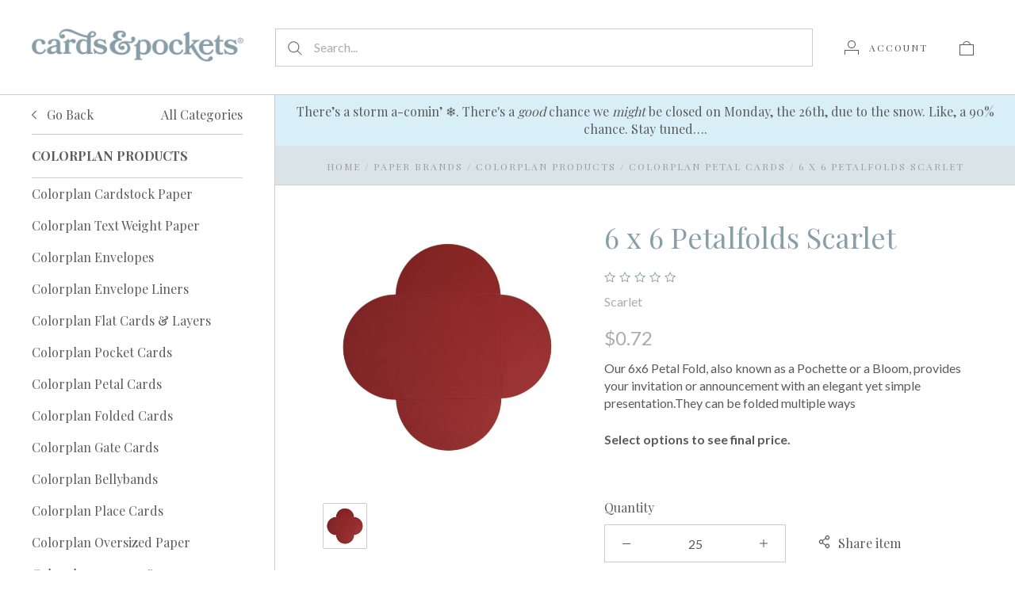

--- FILE ---
content_type: text/html; charset=UTF-8
request_url: https://cardsandpockets.com/cards/petal-cards/6-x-6-petalfolds-scarlet/
body_size: 54309
content:


<!doctype html>
<html class="no-js" lang="en">
<head>
  <meta http-equiv="X-UA-Compatible" content="IE=edge,chrome=1">

  <title>6 x 6 Petalfolds Scarlet - Cards &amp; Pockets</title>

  <meta property="product:price:amount" content="1.7" /><meta property="product:price:currency" content="USD" /><meta property="og:url" content="https://cardsandpockets.com/cards/petal-cards/6-x-6-petalfolds-scarlet/" /><meta property="og:site_name" content="Cards & Pockets" /><link rel='canonical' href='https://cardsandpockets.com/cards/petal-cards/6-x-6-petalfolds-scarlet/' /><meta name='platform' content='bigcommerce.stencil' /><meta property="og:type" content="product" />
<meta property="og:title" content="6 x 6 Petalfolds Scarlet" />
<meta property="og:description" content="Cards &amp; Pockets has high-quality paper, cardstock, envelopes &amp; invitations in 180+ colors. DIY or choose our printing services. Worldwide shipping!" />
<meta property="og:image" content="https://cdn11.bigcommerce.com/s-vh3xppvhlh/products/14785/images/14850/scarlet-6x6petal__81519.1664888606.386.513.jpg?c=2" />
<meta property="og:availability" content="instock" />
<meta property="pinterest:richpins" content="enabled" />
  

  <link href="https://cdn11.bigcommerce.com/s-vh3xppvhlh/product_images/2025_CP-Favicon.png?t=1753300923" rel="shortcut icon">
  <meta name="viewport" content="width=device-width, initial-scale=1, maximum-scale=1">
  <meta name="apple-mobile-web-app-capable" content="yes">
  <meta name="mobile-web-app-capable" content="yes">

  <script>
  function browserSupportsAllFeatures() {
    return window.Promise
      && window.fetch
      && window.URL
      && window.URLSearchParams
      && window.WeakMap
      // object-fit support
      && ('objectFit' in document.documentElement.style);
  }

  function loadScript(src) {
    var js = document.createElement('script');
    js.src = src;
    js.onerror = function () {
      console.error('Failed to load polyfill script ' + src);
    };
    document.head.appendChild(js);
  }

  if (!browserSupportsAllFeatures()) {
    loadScript('https://cdn11.bigcommerce.com/s-vh3xppvhlh/stencil/aa3bb380-e908-013c-7e2d-46f3b42c3231/e/058ec0f0-cf92-013e-c14a-1e6a410aeef2/dist/theme-bundle.polyfills.js');
  }
</script>

  <script>
    window.lazySizesConfig = window.lazySizesConfig || {};
    window.lazySizesConfig.loadMode = 1;
  </script>
  <script async src="https://cdn11.bigcommerce.com/s-vh3xppvhlh/stencil/aa3bb380-e908-013c-7e2d-46f3b42c3231/e/058ec0f0-cf92-013e-c14a-1e6a410aeef2/dist/theme-bundle.head_async.js"></script>

  <script>document.documentElement.className = document.documentElement.className.replace(/\bno-js\b/,'js');</script>

  <link data-stencil-stylesheet href="https://cdn11.bigcommerce.com/s-vh3xppvhlh/stencil/aa3bb380-e908-013c-7e2d-46f3b42c3231/e/058ec0f0-cf92-013e-c14a-1e6a410aeef2/css/theme-595888c0-da0c-013e-5359-2ee04af7e7ae.css" rel="stylesheet">

  <link href="https://fonts.googleapis.com/css?family=Karla:400%7CMontserrat:400%7CPlayfair+Display:400,700%7CLato:400,700&display=swap" rel="stylesheet">

  <!-- Start Tracking Code for analytics_facebook -->

<script>
!function(f,b,e,v,n,t,s){if(f.fbq)return;n=f.fbq=function(){n.callMethod?n.callMethod.apply(n,arguments):n.queue.push(arguments)};if(!f._fbq)f._fbq=n;n.push=n;n.loaded=!0;n.version='2.0';n.queue=[];t=b.createElement(e);t.async=!0;t.src=v;s=b.getElementsByTagName(e)[0];s.parentNode.insertBefore(t,s)}(window,document,'script','https://connect.facebook.net/en_US/fbevents.js');

fbq('set', 'autoConfig', 'false', '1571323136507688');
fbq('dataProcessingOptions', ['LDU'], 0, 0);
fbq('init', '1571323136507688', {"external_id":"e547fb6e-4a0b-4371-96e8-753770fe219d"});
fbq('set', 'agent', 'bigcommerce', '1571323136507688');

function trackEvents() {
    var pathName = window.location.pathname;

    fbq('track', 'PageView', {}, "");

    // Search events start -- only fire if the shopper lands on the /search.php page
    if (pathName.indexOf('/search.php') === 0 && getUrlParameter('search_query')) {
        fbq('track', 'Search', {
            content_type: 'product_group',
            content_ids: [],
            search_string: getUrlParameter('search_query')
        });
    }
    // Search events end

    // Wishlist events start -- only fire if the shopper attempts to add an item to their wishlist
    if (pathName.indexOf('/wishlist.php') === 0 && getUrlParameter('added_product_id')) {
        fbq('track', 'AddToWishlist', {
            content_type: 'product_group',
            content_ids: []
        });
    }
    // Wishlist events end

    // Lead events start -- only fire if the shopper subscribes to newsletter
    if (pathName.indexOf('/subscribe.php') === 0 && getUrlParameter('result') === 'success') {
        fbq('track', 'Lead', {});
    }
    // Lead events end

    // Registration events start -- only fire if the shopper registers an account
    if (pathName.indexOf('/login.php') === 0 && getUrlParameter('action') === 'account_created') {
        fbq('track', 'CompleteRegistration', {}, "");
    }
    // Registration events end

    

    function getUrlParameter(name) {
        var cleanName = name.replace(/[\[]/, '\[').replace(/[\]]/, '\]');
        var regex = new RegExp('[\?&]' + cleanName + '=([^&#]*)');
        var results = regex.exec(window.location.search);
        return results === null ? '' : decodeURIComponent(results[1].replace(/\+/g, ' '));
    }
}

if (window.addEventListener) {
    window.addEventListener("load", trackEvents, false)
}
</script>
<noscript><img height="1" width="1" style="display:none" alt="null" src="https://www.facebook.com/tr?id=1571323136507688&ev=PageView&noscript=1&a=plbigcommerce1.2&eid="/></noscript>

<!-- End Tracking Code for analytics_facebook -->

<!-- Start Tracking Code for analytics_googleanalytics4 -->

<script data-cfasync="false" src="https://cdn11.bigcommerce.com/shared/js/google_analytics4_bodl_subscribers-358423becf5d870b8b603a81de597c10f6bc7699.js" integrity="sha256-gtOfJ3Avc1pEE/hx6SKj/96cca7JvfqllWA9FTQJyfI=" crossorigin="anonymous"></script>
<script data-cfasync="false">
  (function () {
    window.dataLayer = window.dataLayer || [];

    function gtag(){
        dataLayer.push(arguments);
    }

    function initGA4(event) {
         function setupGtag() {
            function configureGtag() {
                gtag('js', new Date());
                gtag('set', 'developer_id.dMjk3Nj', true);
                gtag('config', 'G-DDM5T7BLB0');
            }

            var script = document.createElement('script');

            script.src = 'https://www.googletagmanager.com/gtag/js?id=G-DDM5T7BLB0';
            script.async = true;
            script.onload = configureGtag;

            document.head.appendChild(script);
        }

        setupGtag();

        if (typeof subscribeOnBodlEvents === 'function') {
            subscribeOnBodlEvents('G-DDM5T7BLB0', false);
        }

        window.removeEventListener(event.type, initGA4);
    }

    

    var eventName = document.readyState === 'complete' ? 'consentScriptsLoaded' : 'DOMContentLoaded';
    window.addEventListener(eventName, initGA4, false);
  })()
</script>

<!-- End Tracking Code for analytics_googleanalytics4 -->

<!-- Start Tracking Code for analytics_siteverification -->

<meta name="google-site-verification" content="2rCYWaIycl1ddyRrJ5lwZ_eA2P3N4LvtidUVYykXFPI" />

<!-- End Tracking Code for analytics_siteverification -->


<script type="text/javascript" src="https://checkout-sdk.bigcommerce.com/v1/loader.js" defer ></script>
<script src="https://www.google.com/recaptcha/api.js" async defer></script>
<script type="text/javascript">
var BCData = {"product_attributes":{"sku":"PET-6X6-SCARLET","upc":null,"mpn":null,"gtin":null,"weight":{"formatted":"0.60 Ounces","value":0.6},"base":true,"image":null,"price":{"without_tax":{"formatted":"$1.70","value":1.7,"currency":"USD"},"tax_label":"Tax"},"out_of_stock_behavior":"hide_option","out_of_stock_message":"Temporarily Out of stock","available_modifier_values":[],"in_stock_attributes":[],"stock":null,"instock":true,"stock_message":null,"purchasable":true,"purchasing_message":null,"call_for_price_message":null}};
</script>
<script src='https://code.jquery.com/jquery-3.6.0.min.js' ></script><script src='https://www.powr.io/powr.js?external-type=bigcommerce' async ></script><script src='https://www.powr.io/powr.js?external-type=bigcommerce' async ></script><script type="quoteninja-results"></script><script>!function(){var e=window.location.search;if(e&&e.length>1&&localStorage){var l,o,t=e.slice(1).split("&");for(l=0;l<t.length;l++)o=(e=t[l].split("="))[1],(e=e[0])&&o&&("gclid"===e||"msclkid"===e||0===e.indexOf("utm"))&&localStorage.setItem(e,decodeURIComponent(o))}}();</script><!-- Google Tag Manager -->
<script>(function(w,d,s,l,i){w[l]=w[l]||[];w[l].push({'gtm.start':
new Date().getTime(),event:'gtm.js'});var f=d.getElementsByTagName(s)[0],
j=d.createElement(s),dl=l!='dataLayer'?'&l='+l:'';j.async=true;j.src=
'https://www.googletagmanager.com/gtm.js?id='+i+dl;f.parentNode.insertBefore(j,f);
})(window,document,'script','dataLayer','GTM-5R6984P4');</script>
<!-- End Google Tag Manager -->
 <script data-cfasync="false" src="https://microapps.bigcommerce.com/bodl-events/1.9.4/index.js" integrity="sha256-Y0tDj1qsyiKBRibKllwV0ZJ1aFlGYaHHGl/oUFoXJ7Y=" nonce="" crossorigin="anonymous"></script>
 <script data-cfasync="false" nonce="">

 (function() {
    function decodeBase64(base64) {
       const text = atob(base64);
       const length = text.length;
       const bytes = new Uint8Array(length);
       for (let i = 0; i < length; i++) {
          bytes[i] = text.charCodeAt(i);
       }
       const decoder = new TextDecoder();
       return decoder.decode(bytes);
    }
    window.bodl = JSON.parse(decodeBase64("[base64]"));
 })()

 </script>

<script nonce="">
(function () {
    var xmlHttp = new XMLHttpRequest();

    xmlHttp.open('POST', 'https://bes.gcp.data.bigcommerce.com/nobot');
    xmlHttp.setRequestHeader('Content-Type', 'application/json');
    xmlHttp.send('{"store_id":"1000560660","timezone_offset":"-5.0","timestamp":"2026-01-25T09:21:55.05038800Z","visit_id":"10b13f27-9dba-4b4c-9221-94a8699ccb11","channel_id":1}');
})();
</script>

  
  
  
  

































































  <!-- snippet location html_head -->

  
<script type="application/ld+json">
  {
    "@context": "http://schema.org",
    "@type": "Organization",
    "name": "Cards &amp; Pockets",
    "url": "https://cardsandpockets.com/",
    "alternateName": "C&P",
    "description": "Cards & Pockets is distributor and manufacturer of a wide variety of fine stationery products and a full service design and print shop.",
    "logo": {
      "@type": "ImageObject",
      "url": "https://cdn11.bigcommerce.com/s-vh3xppvhlh/images/stencil/original/updated-logo_1697731368__02670.original.jpg",
      "contentUrl": "https://cdn11.bigcommerce.com/s-vh3xppvhlh/images/stencil/original/updated-logo_1697731368__02670.original.jpg"
    },
    "sameAs": [
      "https://www.facebook.com/cardsandpockets",
      "https://twitter.com/CardsandPockets",
      "https://www.pinterest.com/cardsandpockets/",
      "https://www.instagram.com/cardsandpockets/",
      "https://www.youtube.com/cardsandpockets"
    ],
    "contactPoint": {
      "@type": "ContactPoint",
      "telephone": "+1-508-219-4800",
      "contactType": ["customer service", "Sales"],
      "contactOption": "TollFree",
      "areaServed": "US"
    },
    "address": {
      "@type": "PostalAddress",
      "streetAddress": "64 Weir Street Building 1 Unit 1",
      "addressLocality": "Taunton",
      "addressRegion": "MA",
      "postalCode": "02780",
      "addressCountry": "USA"
    }
  }
</script>
</head>

<body
  class="page-product 
logo-position-left





  catalog-page

"
  data-currency-code="USD"
>
    <!-- Google Tag Manager (noscript) -->
<noscript><iframe src="https://www.googletagmanager.com/ns.html?id=GTM-5R6984P4"
height="0" width="0" style="display:none;visibility:hidden"></iframe></noscript>
<!-- End Google Tag Manager (noscript) -->
    
  <!-- snippet location header -->

  <header class="site-header container">
  <div class="grid-container">
    <div class="site-header-section header-section-branding">
      <button class="button-navigation-toggle" data-navigation-toggle>
        <div class="burger"></div>
        <span class="sr-only">Toggle navigation</span>
      </button>

      <div class="site-header-branding has-logo">
    <a class="logo-image" href="https://cardsandpockets.com/" alt="Cards &amp; Pockets">
      <img
        src="https://cdn11.bigcommerce.com/s-vh3xppvhlh/images/stencil/original/2025_cp-primary-logo_web_1753299044__35708.original.png"
        alt="Cards &amp; Pockets"
      >
    </a>
</div>
    </div>

    <div class="site-header-section header-section-search">
      <!-- snippet location forms_search -->

<form
  class="search-form"
  action="/search.php"
  data-validated-form
>
  <div class="form-field">
    <button class="button-search-submit" type="submit">
      <svg width="18px" height="18px" viewBox="0 0 18 18" version="1.1" xmlns="http://www.w3.org/2000/svg" role="presentation">
  <path d="M16.9748737,16.267767 L16.267767,16.9748737 L16.9748737,16.9748737 L16.9748737,16.267767 Z M12.0251263,12.732233 L12.732233,12.0251263 L12.0251263,12.0251263 L12.0251263,12.732233 Z M12.0251263,11.3180195 L17.6819805,16.9748737 L16.9748737,16.9748737 L16.9748737,17.6819805 L11.3180195,12.0251263 L12.0251263,12.0251263 L12.0251263,11.3180195 Z M12.0251263,11.3180195 L17.6819805,16.9748737 L16.9748737,17.6819805 L11.3180195,12.0251263 L12.0251263,11.3180195 Z M12.0251263,11.3180195 L17.6819805,16.9748737 L16.9748737,17.6819805 L11.3180195,12.0251263 L12.0251263,11.3180195 Z M7.31801948,13.3180195 C10.631728,13.3180195 13.3180195,10.631728 13.3180195,7.31801948 C13.3180195,4.00431099 10.631728,1.31801948 7.31801948,1.31801948 C4.00431099,1.31801948 1.31801948,4.00431099 1.31801948,7.31801948 C1.31801948,10.631728 4.00431099,13.3180195 7.31801948,13.3180195 Z M7.31801948,14.3180195 C3.45202624,14.3180195 0.318019485,11.1840127 0.318019485,7.31801948 C0.318019485,3.45202624 3.45202624,0.318019485 7.31801948,0.318019485 C11.1840127,0.318019485 14.3180195,3.45202624 14.3180195,7.31801948 C14.3180195,11.1840127 11.1840127,14.3180195 7.31801948,14.3180195 Z" id="path-1" />
</svg>
    </button>
    <input
      class="search-input form-input form-input-short"
      name="search_query"
      placeholder="Search..."
      autocomplete="off"
      aria-label="Search..."
      required
    >
  </div>
</form>
      <div class="quick-search" data-quick-search>
        <div class="quick-search-loading">
          <span class="quick-search-loader">
            <svg width="333" height="100" viewBox="0 0 333 100" xmlns="http://www.w3.org/2000/svg">
  <g fill="currentColor" fill-rule="evenodd">
    <path d="M124 29h209v16H124zM124 57h81v15h-81zM0 0h100v100H0z"/>
  </g>
</svg>
          </span>
          <span class="quick-search-loader">
            <svg width="333" height="100" viewBox="0 0 333 100" xmlns="http://www.w3.org/2000/svg">
  <g fill="currentColor" fill-rule="evenodd">
    <path d="M124 29h209v16H124zM124 57h81v15h-81zM0 0h100v100H0z"/>
  </g>
</svg>
          </span>
          <span class="quick-search-loader">
            <svg width="333" height="100" viewBox="0 0 333 100" xmlns="http://www.w3.org/2000/svg">
  <g fill="currentColor" fill-rule="evenodd">
    <path d="M124 29h209v16H124zM124 57h81v15h-81zM0 0h100v100H0z"/>
  </g>
</svg>
          </span>
        </div>
      </div>
    </div>

    <div class="site-header-section header-section-utils">
      <div class="site-header-utils">
  
      <a
      class="account-link"
      href="/login.php"
      aria-label="Account"
    >
      <svg width="18" height="18" viewBox="0 0 18 18" xmlns="http://www.w3.org/2000/svg" role="presentation" title="Account">
  <path d="M18 12.5V12H0v6h1v-5h16v5h1v-5.5zM9 10c-2.76 0-5-2.24-5-5s2.24-5 5-5 5 2.24 5 5-2.24 5-5 5zm0-1c2.21 0 4-1.79 4-4s-1.79-4-4-4-4 1.79-4 4 1.79 4 4 4z" fill="currentColor"/>
</svg>
      <span class="account-link-text">Account</span>
    </a>

  <a
  href="/cart.php"
  class="mini-cart-toggle"
  title="View cart"
  aria-label="View cart"
  data-cart-preview
>
  <div
    class="mini-cart-icon-wrap
      cart-empty
"
  >
    <span class="mini-cart-icon-empty">
      <svg width="18" height="18" viewBox="0 0 18 18" xmlns="http://www.w3.org/2000/svg" role="presentation" title="Cart">
  <path d="M1 17h16V5H1v12zM0 4h18v14H0V4zm5.126 0H5v1h8V4h-.126a4.002 4.002 0 0 0-7.748 0zM4 5a5 5 0 1 1 10 0H4z" fill="currentColor" />
</svg>
    </span>
    <span class="mini-cart-icon-full">
      <svg  width="18" height="18" viewBox="0 0 18 18" xmlns="http://www.w3.org/2000/svg" role="presentation">
  <path d="M4.1 4a5.002 5.002 0 0 1 9.8 0H18v14H0V4h4.1zm8.839.163S12.57 1 9 1 5.098 4.163 5.098 4.163h7.84z" fill="currentColor" fill-rule="evenodd"/>
</svg>
    </span>
  </div>
  <span
    class="mini-cart-count "
    id="quickcart-count"
  >
    <span class="number">
      (0)
    </span>
  </span>
</a>
</div>
    </div>
  </div>
</header>
  <div class="icons-svg-sprite"><svg style="position: absolute; width: 0; height: 0;" width="0" height="0" version="1.1" xmlns="http://www.w3.org/2000/svg" xmlns:xlink="http://www.w3.org/1999/xlink">
  <defs>
    <symbol id="icon-lock" viewBox="0 0 24 24">
      <title>lock</title>
      <path d="M18 8h-1V6c0-2.76-2.24-5-5-5S7 3.24 7 6v2H6c-1.1 0-2 .9-2 2v10c0 1.1.9 2 2 2h12c1.1 0 2-.9 2-2V10c0-1.1-.9-2-2-2zm-6 9c-1.1 0-2-.9-2-2s.9-2 2-2 2 .9 2 2-.9 2-2 2zm3.1-9H8.9V6c0-1.71 1.39-3.1 3.1-3.1 1.71 0 3.1 1.39 3.1 3.1v2z"></path>
    </symbol>

    <symbol id="icon-plus" viewBox="0 0 10 10">
      <title>plus</title>
      <path d="M4.5 4.5H0v1h4.5V10h1V5.5H10v-1H5.5V0h-1v4.5z"></path>
    </symbol>

    <symbol id="icon-star" viewBox="0 0 15 14">
      <path d="M7.083 11.374l4.38 2.302-.837-4.876 3.543-3.454-4.898-.71L7.082.197l-2.19 4.437-4.895.71L3.54 8.8l-.837 4.876"></path>
    </symbol>
  </defs>
</svg>
</div>

  <div class="site-main">
    <aside
  class="site-main-sidebar has-social"
  data-sidebar
>
  <div class="site-main-sidebar-inner">
    
<nav
  class="main-navigation
    categories-navigation
"
  data-main-navigation="categories"
>
  <div class="main-navigation-breadcrumbs" data-navigation-breadcrumbs>
    <button
      class="main-navigation-breadcrumb
      navigation-go-back"
      data-toggle-navigation="categories"
      data-navigation-return
    >
      <span class="navigation-go-back-desktop">
        <svg width="7" height="12" viewBox="0 0 7 12" xmlns="http://www.w3.org/2000/svg" role="presentation">
  <path d="M6.01 10.648l-.71.704L-.01 6 5.3.648l.71.704L1.4 6" fill="currentColor"/>
</svg>
      </span>
      Go Back
    </button>
    <button
      class="main-navigation-breadcrumb
      reset-all"
      data-navigation-reset
    >
      All Categories
    </button>
    <span class="main-navigation-panel-title">
        Categories
    </span>
  </div>
  <div class="main-navigation-container">
    <ul
      class="main-navigation-panel
        main-navigation-panel-parent
        is-active"
        data-panel-depth="0"
        data-navigation-menu="categories"
        data-navigation-panel
        data-navigation-panel-parent
      >
        <li
          class="main-navigation-item
          main-navigation-item-parent
          has-children"
          data-navigation-item-parent
        >
          <a
  href="https://cardsandpockets.com/paper-vellum/"
  
    data-toggle-navigation="https://cardsandpockets.com/paper-vellum/"
    data-navigation-name="Paper &amp; Vellum"
>
  Paper &amp; Vellum
    <span class="main-navigation-item-count">
      8463
    </span>
</a>
  <span class="main-navigation-item-toggle">
    <svg width="7" height="12" viewBox="0 0 7 12" xmlns="http://www.w3.org/2000/svg" role="presentation">
  <path d="M.34 10.66l.71.703L6.364 6.01 1.05.66l-.71.703L4.955 6.01" fill="currentColor"/>
</svg>
  </span>
  <ul
    class="main-navigation-panel
    main-navigation-panel-child
    is-right"
    data-navigation-menu="https://cardsandpockets.com/paper-vellum/"
    data-navigation-panel
  >
    <li class="main-navigation-panel-title">
      Paper &amp; Vellum
    </li>
      <li class="main-navigation-item has-children">
        <a
  href="https://cardsandpockets.com/paper/cardstock-paper/"
  
    data-toggle-navigation="https://cardsandpockets.com/paper/cardstock-paper/"
    data-navigation-name="Cardstock Paper"
>
  Cardstock Paper
    <span class="main-navigation-item-count">
      5513
    </span>
</a>
  <span class="main-navigation-item-toggle">
    <svg width="7" height="12" viewBox="0 0 7 12" xmlns="http://www.w3.org/2000/svg" role="presentation">
  <path d="M.34 10.66l.71.703L6.364 6.01 1.05.66l-.71.703L4.955 6.01" fill="currentColor"/>
</svg>
  </span>
  <ul
    class="main-navigation-panel
    main-navigation-panel-child
    is-right"
    data-navigation-menu="https://cardsandpockets.com/paper/cardstock-paper/"
    data-navigation-panel
  >
    <li class="main-navigation-panel-title">
      Cardstock Paper
    </li>
      <li class="main-navigation-item has-children">
        <a
  href="https://cardsandpockets.com/paper/cardstock/popular-sizes/"
  
    data-toggle-navigation="https://cardsandpockets.com/paper/cardstock/popular-sizes/"
    data-navigation-name="Popular Sizes"
>
  Popular Sizes
    <span class="main-navigation-item-count">
      854
    </span>
</a>
  <span class="main-navigation-item-toggle">
    <svg width="7" height="12" viewBox="0 0 7 12" xmlns="http://www.w3.org/2000/svg" role="presentation">
  <path d="M.34 10.66l.71.703L6.364 6.01 1.05.66l-.71.703L4.955 6.01" fill="currentColor"/>
</svg>
  </span>
  <ul
    class="main-navigation-panel
    main-navigation-panel-child
    is-right"
    data-navigation-menu="https://cardsandpockets.com/paper/cardstock/popular-sizes/"
    data-navigation-panel
  >
    <li class="main-navigation-panel-title">
      Popular Sizes
    </li>
      <li class="main-navigation-item ">
        <a
  href="https://cardsandpockets.com/paper/cardstock/popular-sizes/8-5x11-cardstock/"
  
>
  8.5x11 Cardstock
    <span class="main-navigation-item-count">
      178
    </span>
</a>
      </li>
      <li class="main-navigation-item ">
        <a
  href="https://cardsandpockets.com/paper/cardstock/popular-sizes/3-5x5-flat-cards/"
  
>
  3.5x5 Flat Cards
    <span class="main-navigation-item-count">
      169
    </span>
</a>
      </li>
      <li class="main-navigation-item ">
        <a
  href="https://cardsandpockets.com/paper/cardstock/popular-sizes/4-25x5-5/"
  
>
  4.25x5.5 Flat Cards
    <span class="main-navigation-item-count">
      169
    </span>
</a>
      </li>
      <li class="main-navigation-item ">
        <a
  href="https://cardsandpockets.com/paper/cardstock/popular-sizes/5x7-flat-cards/"
  
>
  5x7 Flat Cards
    <span class="main-navigation-item-count">
      172
    </span>
</a>
      </li>
      <li class="main-navigation-item ">
        <a
  href="https://cardsandpockets.com/paper/large-sheets/12x12-paper/"
  
>
  12x12 Cardstock
    <span class="main-navigation-item-count">
      166
    </span>
</a>
      </li>
    <li class="main-navigation-item main-navigation-item-all">
      <a
              href="https://cardsandpockets.com/paper/cardstock/popular-sizes/"
              
      data-navigation-all-name="Popular Sizes"
      >
      All Popular Sizes
      <span class="main-navigation-item-count">
            854
          </span>
      </a>
    </li>
  </ul>
      </li>
      <li class="main-navigation-item has-children">
        <a
  href="https://cardsandpockets.com/paper/cardstock/larger-sizes/"
  
    data-toggle-navigation="https://cardsandpockets.com/paper/cardstock/larger-sizes/"
    data-navigation-name="Larger Sizes"
>
  Larger Sizes
    <span class="main-navigation-item-count">
      505
    </span>
</a>
  <span class="main-navigation-item-toggle">
    <svg width="7" height="12" viewBox="0 0 7 12" xmlns="http://www.w3.org/2000/svg" role="presentation">
  <path d="M.34 10.66l.71.703L6.364 6.01 1.05.66l-.71.703L4.955 6.01" fill="currentColor"/>
</svg>
  </span>
  <ul
    class="main-navigation-panel
    main-navigation-panel-child
    is-right"
    data-navigation-menu="https://cardsandpockets.com/paper/cardstock/larger-sizes/"
    data-navigation-panel
  >
    <li class="main-navigation-panel-title">
      Larger Sizes
    </li>
      <li class="main-navigation-item ">
        <a
  href="https://cardsandpockets.com/paper/cardstock/larger-sizes/12-x-12-cardstock/"
  
>
  12 x 12 Cardstock
    <span class="main-navigation-item-count">
      166
    </span>
</a>
      </li>
      <li class="main-navigation-item ">
        <a
  href="https://cardsandpockets.com/paper/cardstock/larger-sizes/12-x-24-cardstock/"
  
>
  12 x 24 Cardstock
    <span class="main-navigation-item-count">
      166
    </span>
</a>
      </li>
      <li class="main-navigation-item ">
        <a
  href="https://cardsandpockets.com/paper/cardstock-paper/larger-sizes/custom-cut-cardstock/"
  
>
  Custom Cut Cardstock
    <span class="main-navigation-item-count">
      2
    </span>
</a>
      </li>
      <li class="main-navigation-item ">
        <a
  href="https://cardsandpockets.com/paper/cardstock/larger-sizes/half-sheet-cardstock/"
  
>
  Half Sheet Cardstock
    <span class="main-navigation-item-count">
      171
    </span>
</a>
      </li>
    <li class="main-navigation-item main-navigation-item-all">
      <a
              href="https://cardsandpockets.com/paper/cardstock/larger-sizes/"
              
      data-navigation-all-name="Larger Sizes"
      >
      All Larger Sizes
      <span class="main-navigation-item-count">
            505
          </span>
      </a>
    </li>
  </ul>
      </li>
      <li class="main-navigation-item ">
        <a
  href="https://cardsandpockets.com/paper/cardstock/glitter-cardstock/"
  
>
  Glitter Cardstock
    <span class="main-navigation-item-count">
      176
    </span>
</a>
      </li>
      <li class="main-navigation-item ">
        <a
  href="https://cardsandpockets.com/paper/cardstock/mirror-cardstock/"
  
>
  Mirror Cardstock
    <span class="main-navigation-item-count">
      168
    </span>
</a>
      </li>
      <li class="main-navigation-item ">
        <a
  href="https://cardsandpockets.com/paper/cardstock/woodgrain-cardstock/"
  
>
  Woodgrain Cardstock
    <span class="main-navigation-item-count">
      45
    </span>
</a>
      </li>
      <li class="main-navigation-item has-children">
        <a
  href="https://cardsandpockets.com/paper/cardstock/shop-paper-brands/"
  
    data-toggle-navigation="https://cardsandpockets.com/paper/cardstock/shop-paper-brands/"
    data-navigation-name="Shop Paper Brands"
>
  Shop Paper Brands
    <span class="main-navigation-item-count">
      1355
    </span>
</a>
  <span class="main-navigation-item-toggle">
    <svg width="7" height="12" viewBox="0 0 7 12" xmlns="http://www.w3.org/2000/svg" role="presentation">
  <path d="M.34 10.66l.71.703L6.364 6.01 1.05.66l-.71.703L4.955 6.01" fill="currentColor"/>
</svg>
  </span>
  <ul
    class="main-navigation-panel
    main-navigation-panel-child
    is-right"
    data-navigation-menu="https://cardsandpockets.com/paper/cardstock/shop-paper-brands/"
    data-navigation-panel
  >
    <li class="main-navigation-panel-title">
      Shop Paper Brands
    </li>
      <li class="main-navigation-item ">
        <a
  href="https://cardsandpockets.com/paper/cardstock/paper-brands/colorplan-cardstock/"
  
>
  Colorplan Cardstock
    <span class="main-navigation-item-count">
      1035
    </span>
</a>
      </li>
      <li class="main-navigation-item ">
        <a
  href="https://cardsandpockets.com/paper/cardstock/paper-brands/stardream-metallics/"
  
>
  Stardream Metallics
    <span class="main-navigation-item-count">
      320
    </span>
</a>
      </li>
    <li class="main-navigation-item main-navigation-item-all">
      <a
              href="https://cardsandpockets.com/paper/cardstock/shop-paper-brands/"
              
      data-navigation-all-name="Shop Paper Brands"
      >
      All Shop Paper Brands
      <span class="main-navigation-item-count">
            1355
          </span>
      </a>
    </li>
  </ul>
      </li>
      <li class="main-navigation-item has-children">
        <a
  href="https://cardsandpockets.com/paper/cardstock/all-sizes/"
  
    data-toggle-navigation="https://cardsandpockets.com/paper/cardstock/all-sizes/"
    data-navigation-name="All Sizes"
>
  All Sizes
    <span class="main-navigation-item-count">
      2410
    </span>
</a>
  <span class="main-navigation-item-toggle">
    <svg width="7" height="12" viewBox="0 0 7 12" xmlns="http://www.w3.org/2000/svg" role="presentation">
  <path d="M.34 10.66l.71.703L6.364 6.01 1.05.66l-.71.703L4.955 6.01" fill="currentColor"/>
</svg>
  </span>
  <ul
    class="main-navigation-panel
    main-navigation-panel-child
    is-right"
    data-navigation-menu="https://cardsandpockets.com/paper/cardstock/all-sizes/"
    data-navigation-panel
  >
    <li class="main-navigation-panel-title">
      All Sizes
    </li>
      <li class="main-navigation-item ">
        <a
  href="https://cardsandpockets.com/paper/cardstock/all-sizes/8-5-x-11-cardstock/"
  
>
  8.5 x 11 Cardstock
    <span class="main-navigation-item-count">
      160
    </span>
</a>
      </li>
      <li class="main-navigation-item ">
        <a
  href="https://cardsandpockets.com/paper/cardstock/all-sizes/12-x-12-cardstock/"
  
>
  12 x 12 Cardstock
    <span class="main-navigation-item-count">
      166
    </span>
</a>
      </li>
      <li class="main-navigation-item ">
        <a
  href="https://cardsandpockets.com/paper/cardstock/all-sizes/12-x-24-cardstock/"
  
>
  12 x 24 Cardstock
    <span class="main-navigation-item-count">
      166
    </span>
</a>
      </li>
      <li class="main-navigation-item ">
        <a
  href="https://cardsandpockets.com/paper/cardstock/all-sizes/a7-5-x-7-flat-card/"
  
>
  (A7) 5 x 7 Flat Card
    <span class="main-navigation-item-count">
      172
    </span>
</a>
      </li>
      <li class="main-navigation-item ">
        <a
  href="https://cardsandpockets.com/paper/cardstock/all-sizes/3-5-x-5-flat-card/"
  
>
  3.5 x 5 Flat Card
    <span class="main-navigation-item-count">
      169
    </span>
</a>
      </li>
      <li class="main-navigation-item ">
        <a
  href="https://cardsandpockets.com/paper/cardstock/all-sizes/a2-4-25-x-5-5-flat-card/"
  
>
  (A2) 4.25 x 5.5 Flat Card
    <span class="main-navigation-item-count">
      169
    </span>
</a>
      </li>
      <li class="main-navigation-item ">
        <a
  href="https://cardsandpockets.com/paper/cardstock/all-sizes/4-5-x-6-5/"
  
>
  4.5 x 6.5
    <span class="main-navigation-item-count">
      4
    </span>
</a>
      </li>
      <li class="main-navigation-item ">
        <a
  href="https://cardsandpockets.com/paper/cardstock/all-sizes/4-75-x-6-75/"
  
>
  4.75 x 6.75
    <span class="main-navigation-item-count">
      176
    </span>
</a>
      </li>
      <li class="main-navigation-item ">
        <a
  href="https://cardsandpockets.com/paper/cardstock/all-sizes/5-25-x-7-25/"
  
>
  5.25 x 7.25
    <span class="main-navigation-item-count">
      169
    </span>
</a>
      </li>
      <li class="main-navigation-item ">
        <a
  href="https://cardsandpockets.com/paper/cardstock/all-sizes/a-5-5-x-7-5-flat-card/"
  
>
  (A+) 5.5 x 7.5 Flat Card
    <span class="main-navigation-item-count">
      172
    </span>
</a>
      </li>
      <li class="main-navigation-item ">
        <a
  href="https://cardsandpockets.com/paper/cardstock/all-sizes/3-5-x-6-75/"
  
>
  3.5 x 6.75
    <span class="main-navigation-item-count">
      4
    </span>
</a>
      </li>
      <li class="main-navigation-item ">
        <a
  href="https://cardsandpockets.com/paper/cardstock/all-sizes/4-125-x-5-5/"
  
>
  4.125 x 5.5
    <span class="main-navigation-item-count">
      4
    </span>
</a>
      </li>
      <li class="main-navigation-item ">
        <a
  href="https://cardsandpockets.com/paper/cardstock/all-sizes/4-125-x-7-25/"
  
>
  4.125 x 7.25
    <span class="main-navigation-item-count">
      4
    </span>
</a>
      </li>
      <li class="main-navigation-item ">
        <a
  href="https://cardsandpockets.com/paper/cardstock/all-sizes/3-75-x-5-25/"
  
>
  3.75 x 5.25
    <span class="main-navigation-item-count">
      172
    </span>
</a>
      </li>
      <li class="main-navigation-item ">
        <a
  href="https://cardsandpockets.com/paper/cardstock/all-sizes/5-x-5-75/"
  
>
  5 x 5.75
    <span class="main-navigation-item-count">
      4
    </span>
</a>
      </li>
      <li class="main-navigation-item ">
        <a
  href="https://cardsandpockets.com/paper/cardstock/all-sizes/5-625-x-5-625/"
  
>
  5.625 x 5.625
    <span class="main-navigation-item-count">
      4
    </span>
</a>
      </li>
      <li class="main-navigation-item ">
        <a
  href="https://cardsandpockets.com/paper/cardstock/all-sizes/5-875-x-5-875/"
  
>
  5.875 x 5.875
    <span class="main-navigation-item-count">
      171
    </span>
</a>
      </li>
      <li class="main-navigation-item ">
        <a
  href="https://cardsandpockets.com/paper/cardstock/all-sizes/6-125-x-6-125-flat-card/"
  
>
  6.125 x 6.125 Flat Card
    <span class="main-navigation-item-count">
      172
    </span>
</a>
      </li>
      <li class="main-navigation-item ">
        <a
  href="https://cardsandpockets.com/paper/cardstock/all-sizes/2-25-x-2-25/"
  
>
  2.25 x 2.25
    <span class="main-navigation-item-count">
      176
    </span>
</a>
      </li>
      <li class="main-navigation-item ">
        <a
  href="https://cardsandpockets.com/paper/cardstock/all-sizes/half-sheet-cardstock/"
  
>
  Half Sheet Cardstock
    <span class="main-navigation-item-count">
      175
    </span>
</a>
      </li>
      <li class="main-navigation-item ">
        <a
  href="https://cardsandpockets.com/paper/cardstock/all-sizes/custom-size-cardstock/"
  
>
  Custom Size Cardstock
    <span class="main-navigation-item-count">
      1
    </span>
</a>
      </li>
    <li class="main-navigation-item main-navigation-item-all">
      <a
              href="https://cardsandpockets.com/paper/cardstock/all-sizes/"
              
      data-navigation-all-name="All Sizes"
      >
      All All Sizes
      <span class="main-navigation-item-count">
            2410
          </span>
      </a>
    </li>
  </ul>
      </li>
    <li class="main-navigation-item main-navigation-item-all">
      <a
              href="https://cardsandpockets.com/paper/cardstock-paper/"
              
      data-navigation-all-name="Cardstock Paper"
      >
      All Cardstock Paper
      <span class="main-navigation-item-count">
            5513
          </span>
      </a>
    </li>
  </ul>
      </li>
      <li class="main-navigation-item has-children">
        <a
  href="https://cardsandpockets.com/paper/text-weight-paper/"
  
    data-toggle-navigation="https://cardsandpockets.com/paper/text-weight-paper/"
    data-navigation-name="Text Weight Paper"
>
  Text Weight Paper
    <span class="main-navigation-item-count">
      2707
    </span>
</a>
  <span class="main-navigation-item-toggle">
    <svg width="7" height="12" viewBox="0 0 7 12" xmlns="http://www.w3.org/2000/svg" role="presentation">
  <path d="M.34 10.66l.71.703L6.364 6.01 1.05.66l-.71.703L4.955 6.01" fill="currentColor"/>
</svg>
  </span>
  <ul
    class="main-navigation-panel
    main-navigation-panel-child
    is-right"
    data-navigation-menu="https://cardsandpockets.com/paper/text-weight-paper/"
    data-navigation-panel
  >
    <li class="main-navigation-panel-title">
      Text Weight Paper
    </li>
      <li class="main-navigation-item has-children">
        <a
  href="https://cardsandpockets.com/paper/text-weight-paper/popular-text-weight-sizes/"
  
    data-toggle-navigation="https://cardsandpockets.com/paper/text-weight-paper/popular-text-weight-sizes/"
    data-navigation-name="Popular Text Weight Sizes"
>
  Popular Text Weight Sizes
    <span class="main-navigation-item-count">
      1162
    </span>
</a>
  <span class="main-navigation-item-toggle">
    <svg width="7" height="12" viewBox="0 0 7 12" xmlns="http://www.w3.org/2000/svg" role="presentation">
  <path d="M.34 10.66l.71.703L6.364 6.01 1.05.66l-.71.703L4.955 6.01" fill="currentColor"/>
</svg>
  </span>
  <ul
    class="main-navigation-panel
    main-navigation-panel-child
    is-right"
    data-navigation-menu="https://cardsandpockets.com/paper/text-weight-paper/popular-text-weight-sizes/"
    data-navigation-panel
  >
    <li class="main-navigation-panel-title">
      Popular Text Weight Sizes
    </li>
      <li class="main-navigation-item ">
        <a
  href="https://cardsandpockets.com/paper/text-weight/8-5x11-text-weight/"
  
>
  8.5x11 Text Weight
    <span class="main-navigation-item-count">
      189
    </span>
</a>
      </li>
      <li class="main-navigation-item ">
        <a
  href="https://cardsandpockets.com/paper/text-weight/12-x-12-text-weight/"
  
>
  12 x 12 Text Weight
    <span class="main-navigation-item-count">
      171
    </span>
</a>
      </li>
      <li class="main-navigation-item ">
        <a
  href="https://cardsandpockets.com/paper/text-weight/12-x-24-text-weight/"
  
>
  12 x 24 Text Weight
    <span class="main-navigation-item-count">
      173
    </span>
</a>
      </li>
      <li class="main-navigation-item ">
        <a
  href="https://cardsandpockets.com/paper/text-weight/half-sheets-text-weight/"
  
>
  Half-Sheets Text Weight
    <span class="main-navigation-item-count">
      186
    </span>
</a>
      </li>
    <li class="main-navigation-item main-navigation-item-all">
      <a
              href="https://cardsandpockets.com/paper/text-weight-paper/popular-text-weight-sizes/"
              
      data-navigation-all-name="Popular Text Weight Sizes"
      >
      All Popular Text Weight Sizes
      <span class="main-navigation-item-count">
            1162
          </span>
      </a>
    </li>
  </ul>
      </li>
      <li class="main-navigation-item ">
        <a
  href="https://cardsandpockets.com/paper/text-weight/vellum/"
  
>
  Vellum
    <span class="main-navigation-item-count">
      13
    </span>
</a>
      </li>
      <li class="main-navigation-item ">
        <a
  href="https://cardsandpockets.com/paper/text-weight/mirror-text-weight-paper/"
  
>
  Mirror Text Weight Paper
    <span class="main-navigation-item-count">
      34
    </span>
</a>
      </li>
      <li class="main-navigation-item ">
        <a
  href="https://cardsandpockets.com/paper/text-weight/glitter-text-weight-paper/"
  
>
  Glitter Text Weight Paper
    <span class="main-navigation-item-count">
      45
    </span>
</a>
      </li>
      <li class="main-navigation-item ">
        <a
  href="https://cardsandpockets.com/paper/text-weight/woodgrain-text-weight-paper/"
  
>
  Woodgrain Text Weight Paper
    <span class="main-navigation-item-count">
      12
    </span>
</a>
      </li>
      <li class="main-navigation-item ">
        <a
  href="https://cardsandpockets.com/paper/text-weight/real-wood-text-weight-paper/"
  
>
  Real Wood Text Weight Paper
    <span class="main-navigation-item-count">
      8
    </span>
</a>
      </li>
      <li class="main-navigation-item ">
        <a
  href="https://cardsandpockets.com/paper/text-weight-paper/belly-bands-wraps/"
  
>
  Belly Bands &amp; Wraps
    <span class="main-navigation-item-count">
      726
    </span>
</a>
      </li>
      <li class="main-navigation-item ">
        <a
  href="https://cardsandpockets.com/paper/text-weight-paper/custom-cut-text-weight-paper/"
  
>
  Custom Cut Text Weight Paper
    <span class="main-navigation-item-count">
      1
    </span>
</a>
      </li>
    <li class="main-navigation-item main-navigation-item-all">
      <a
              href="https://cardsandpockets.com/paper/text-weight-paper/"
              
      data-navigation-all-name="Text Weight Paper"
      >
      All Text Weight Paper
      <span class="main-navigation-item-count">
            2707
          </span>
      </a>
    </li>
  </ul>
      </li>
      <li class="main-navigation-item ">
        <a
  href="https://cardsandpockets.com/paper/glitter-paper/"
  
>
  Glitter Paper
    <span class="main-navigation-item-count">
      90
    </span>
</a>
      </li>
      <li class="main-navigation-item ">
        <a
  href="https://cardsandpockets.com/paper/mirror-paper/"
  
>
  Mirror Paper
    <span class="main-navigation-item-count">
      80
    </span>
</a>
      </li>
      <li class="main-navigation-item ">
        <a
  href="https://cardsandpockets.com/paper/vellum-paper/"
  
>
  Vellum Paper
    <span class="main-navigation-item-count">
      12
    </span>
</a>
      </li>
      <li class="main-navigation-item ">
        <a
  href="https://cardsandpockets.com/paper/real-wood-paper/"
  
>
  Real Wood Paper
    <span class="main-navigation-item-count">
      22
    </span>
</a>
      </li>
      <li class="main-navigation-item ">
        <a
  href="https://cardsandpockets.com/paper/woodgrain-paper/"
  
>
  Woodgrain Paper
    <span class="main-navigation-item-count">
      24
    </span>
</a>
      </li>
      <li class="main-navigation-item ">
        <a
  href="https://cardsandpockets.com/paper/pattern-paper/"
  
>
  Pattern Paper
    <span class="main-navigation-item-count">
      12
    </span>
</a>
      </li>
      <li class="main-navigation-item ">
        <a
  href="https://cardsandpockets.com/paper/custom-cut-sizes/"
  
>
  Custom Cut Sizes
    <span class="main-navigation-item-count">
      3
    </span>
</a>
      </li>
    <li class="main-navigation-item main-navigation-item-all">
      <a
              href="https://cardsandpockets.com/paper-vellum/"
              
      data-navigation-all-name="Paper &amp; Vellum"
      >
      All Paper &amp; Vellum
      <span class="main-navigation-item-count">
            8463
          </span>
      </a>
    </li>
  </ul>
        </li>
        <li
          class="main-navigation-item
          main-navigation-item-parent
          has-children"
          data-navigation-item-parent
        >
          <a
  href="https://cardsandpockets.com/cards/"
  
    data-toggle-navigation="https://cardsandpockets.com/cards/"
    data-navigation-name="Cards"
>
  Cards
    <span class="main-navigation-item-count">
      4765
    </span>
</a>
  <span class="main-navigation-item-toggle">
    <svg width="7" height="12" viewBox="0 0 7 12" xmlns="http://www.w3.org/2000/svg" role="presentation">
  <path d="M.34 10.66l.71.703L6.364 6.01 1.05.66l-.71.703L4.955 6.01" fill="currentColor"/>
</svg>
  </span>
  <ul
    class="main-navigation-panel
    main-navigation-panel-child
    is-right"
    data-navigation-menu="https://cardsandpockets.com/cards/"
    data-navigation-panel
  >
    <li class="main-navigation-panel-title">
      Cards
    </li>
      <li class="main-navigation-item has-children">
        <a
  href="https://cardsandpockets.com/cards/flat-cards"
  
    data-toggle-navigation="https://cardsandpockets.com/cards/flat-cards"
    data-navigation-name="Blank Flat Cards"
>
  Blank Flat Cards
    <span class="main-navigation-item-count">
      2587
    </span>
</a>
  <span class="main-navigation-item-toggle">
    <svg width="7" height="12" viewBox="0 0 7 12" xmlns="http://www.w3.org/2000/svg" role="presentation">
  <path d="M.34 10.66l.71.703L6.364 6.01 1.05.66l-.71.703L4.955 6.01" fill="currentColor"/>
</svg>
  </span>
  <ul
    class="main-navigation-panel
    main-navigation-panel-child
    is-right"
    data-navigation-menu="https://cardsandpockets.com/cards/flat-cards"
    data-navigation-panel
  >
    <li class="main-navigation-panel-title">
      Blank Flat Cards
    </li>
      <li class="main-navigation-item ">
        <a
  href="https://cardsandpockets.com/cards/flat-cards/3-5x5-rsvp-flat-cards/"
  
>
  3.5x5 (RSVP) Flat Cards
    <span class="main-navigation-item-count">
      169
    </span>
</a>
      </li>
      <li class="main-navigation-item ">
        <a
  href="https://cardsandpockets.com/cards/flat-cards/4-25x5-5-a2-flat-card/"
  
>
  4.25x5.5 (A2) Flat Card
    <span class="main-navigation-item-count">
      169
    </span>
</a>
      </li>
      <li class="main-navigation-item ">
        <a
  href="https://cardsandpockets.com/cards/flat-cards/5x7-a7-flat-cards/"
  
>
  5x7 (A7) Flat Cards
    <span class="main-navigation-item-count">
      172
    </span>
</a>
      </li>
      <li class="main-navigation-item ">
        <a
  href="https://cardsandpockets.com/cards/flat-cards/5-25x7-25-a7-5-flat-cards/"
  
>
  5.25x7.25 (A7.5) Flat Cards
    <span class="main-navigation-item-count">
      169
    </span>
</a>
      </li>
      <li class="main-navigation-item ">
        <a
  href="https://cardsandpockets.com/cards/flat-cards/5-5x7-5-a-flat-cards/"
  
>
  5.5x7.5 (A+) Flat Cards
    <span class="main-navigation-item-count">
      172
    </span>
</a>
      </li>
      <li class="main-navigation-item ">
        <a
  href="https://cardsandpockets.com/cards/flat-cards/6-1-8-square-flat-cards/"
  
>
  6 1/8 Square Flat Cards
    <span class="main-navigation-item-count">
      172
    </span>
</a>
      </li>
    <li class="main-navigation-item main-navigation-item-all">
      <a
              href="https://cardsandpockets.com/cards/flat-cards"
              
      data-navigation-all-name="Blank Flat Cards"
      >
      All Blank Flat Cards
      <span class="main-navigation-item-count">
            2587
          </span>
      </a>
    </li>
  </ul>
      </li>
      <li class="main-navigation-item has-children">
        <a
  href="https://cardsandpockets.com/cards/blank-folded-cards/"
  
    data-toggle-navigation="https://cardsandpockets.com/cards/blank-folded-cards/"
    data-navigation-name="Blank Folded Cards"
>
  Blank Folded Cards
    <span class="main-navigation-item-count">
      1048
    </span>
</a>
  <span class="main-navigation-item-toggle">
    <svg width="7" height="12" viewBox="0 0 7 12" xmlns="http://www.w3.org/2000/svg" role="presentation">
  <path d="M.34 10.66l.71.703L6.364 6.01 1.05.66l-.71.703L4.955 6.01" fill="currentColor"/>
</svg>
  </span>
  <ul
    class="main-navigation-panel
    main-navigation-panel-child
    is-right"
    data-navigation-menu="https://cardsandpockets.com/cards/blank-folded-cards/"
    data-navigation-panel
  >
    <li class="main-navigation-panel-title">
      Blank Folded Cards
    </li>
      <li class="main-navigation-item ">
        <a
  href="https://cardsandpockets.com/cards/folded-cards/single-fold-cards/"
  
>
  Single-Fold Cards
    <span class="main-navigation-item-count">
      743
    </span>
</a>
      </li>
      <li class="main-navigation-item ">
        <a
  href="https://cardsandpockets.com/cards/folded-cards/multi-fold-gate-fold-cards/"
  
>
  Multi-Fold / Gate Fold Cards
    <span class="main-navigation-item-count">
      305
    </span>
</a>
      </li>
    <li class="main-navigation-item main-navigation-item-all">
      <a
              href="https://cardsandpockets.com/cards/blank-folded-cards/"
              
      data-navigation-all-name="Blank Folded Cards"
      >
      All Blank Folded Cards
      <span class="main-navigation-item-count">
            1048
          </span>
      </a>
    </li>
  </ul>
      </li>
      <li class="main-navigation-item has-children">
        <a
  href="https://cardsandpockets.com/cards/printed-cards/"
  
    data-toggle-navigation="https://cardsandpockets.com/cards/printed-cards/"
    data-navigation-name="Printed Cards"
>
  Printed Cards
    <span class="main-navigation-item-count">
      225
    </span>
</a>
  <span class="main-navigation-item-toggle">
    <svg width="7" height="12" viewBox="0 0 7 12" xmlns="http://www.w3.org/2000/svg" role="presentation">
  <path d="M.34 10.66l.71.703L6.364 6.01 1.05.66l-.71.703L4.955 6.01" fill="currentColor"/>
</svg>
  </span>
  <ul
    class="main-navigation-panel
    main-navigation-panel-child
    is-right"
    data-navigation-menu="https://cardsandpockets.com/cards/printed-cards/"
    data-navigation-panel
  >
    <li class="main-navigation-panel-title">
      Printed Cards
    </li>
      <li class="main-navigation-item ">
        <a
  href="https://cardsandpockets.com/cards/printed-flat-cards/printed-flat-cards-popular-sizes/"
  
>
  Printed Flat Cards - Popular Sizes
    <span class="main-navigation-item-count">
      30
    </span>
</a>
      </li>
      <li class="main-navigation-item ">
        <a
  href="https://cardsandpockets.com/cards/printed-cards/flat-prints-all-sizes/"
  
>
  Flat Prints (All Sizes)
    <span class="main-navigation-item-count">
      165
    </span>
</a>
      </li>
      <li class="main-navigation-item has-children">
        <a
  href="https://cardsandpockets.com/cards/printed-flat-folded-cards/printed-folded-cards/"
  
    data-toggle-navigation="https://cardsandpockets.com/cards/printed-flat-folded-cards/printed-folded-cards/"
    data-navigation-name="Printed Folded Cards"
>
  Printed Folded Cards
    <span class="main-navigation-item-count">
      30
    </span>
</a>
  <span class="main-navigation-item-toggle">
    <svg width="7" height="12" viewBox="0 0 7 12" xmlns="http://www.w3.org/2000/svg" role="presentation">
  <path d="M.34 10.66l.71.703L6.364 6.01 1.05.66l-.71.703L4.955 6.01" fill="currentColor"/>
</svg>
  </span>
  <ul
    class="main-navigation-panel
    main-navigation-panel-child
    is-right"
    data-navigation-menu="https://cardsandpockets.com/cards/printed-flat-folded-cards/printed-folded-cards/"
    data-navigation-panel
  >
    <li class="main-navigation-panel-title">
      Printed Folded Cards
    </li>
      <li class="main-navigation-item ">
        <a
  href="https://cardsandpockets.com/cards/printed-flat-folded-cards/printed-folded-cards/printed-single-fold-cards/"
  
>
  Printed Single-Fold Cards
    <span class="main-navigation-item-count">
      21
    </span>
</a>
      </li>
      <li class="main-navigation-item ">
        <a
  href="https://cardsandpockets.com/cards/printed-flat-folded-cards/printed-folded-cards/printed-multi-fold-cards/"
  
>
  Printed Multi-Fold Cards
    <span class="main-navigation-item-count">
      9
    </span>
</a>
      </li>
    <li class="main-navigation-item main-navigation-item-all">
      <a
              href="https://cardsandpockets.com/cards/printed-flat-folded-cards/printed-folded-cards/"
              
      data-navigation-all-name="Printed Folded Cards"
      >
      All Printed Folded Cards
      <span class="main-navigation-item-count">
            30
          </span>
      </a>
    </li>
  </ul>
      </li>
    <li class="main-navigation-item main-navigation-item-all">
      <a
              href="https://cardsandpockets.com/cards/printed-cards/"
              
      data-navigation-all-name="Printed Cards"
      >
      All Printed Cards
      <span class="main-navigation-item-count">
            225
          </span>
      </a>
    </li>
  </ul>
      </li>
      <li class="main-navigation-item ">
        <a
  href="https://cardsandpockets.com/cards/blank-card-envelope-sets/"
  
>
  Blank Card &amp; Envelope Sets
    <span class="main-navigation-item-count">
      6
    </span>
</a>
      </li>
      <li class="main-navigation-item ">
        <a
  href="https://cardsandpockets.com/cards/mats-and-layers/"
  
>
  Mats and Layers
    <span class="main-navigation-item-count">
      863
    </span>
</a>
      </li>
      <li class="main-navigation-item ">
        <a
  href="https://cardsandpockets.com/cards/printable-invitation-enclosures/"
  
>
  Printable Blank Invitation Enclosures
    <span class="main-navigation-item-count">
      36
    </span>
</a>
      </li>
    <li class="main-navigation-item main-navigation-item-all">
      <a
              href="https://cardsandpockets.com/cards/"
              
      data-navigation-all-name="Cards"
      >
      All Cards
      <span class="main-navigation-item-count">
            4765
          </span>
      </a>
    </li>
  </ul>
        </li>
        <li
          class="main-navigation-item
          main-navigation-item-parent
          has-children"
          data-navigation-item-parent
        >
          <a
  href="https://cardsandpockets.com/pockets/"
  
    data-toggle-navigation="https://cardsandpockets.com/pockets/"
    data-navigation-name="Pockets"
>
  Pockets
    <span class="main-navigation-item-count">
      1755
    </span>
</a>
  <span class="main-navigation-item-toggle">
    <svg width="7" height="12" viewBox="0 0 7 12" xmlns="http://www.w3.org/2000/svg" role="presentation">
  <path d="M.34 10.66l.71.703L6.364 6.01 1.05.66l-.71.703L4.955 6.01" fill="currentColor"/>
</svg>
  </span>
  <ul
    class="main-navigation-panel
    main-navigation-panel-child
    is-right"
    data-navigation-menu="https://cardsandpockets.com/pockets/"
    data-navigation-panel
  >
    <li class="main-navigation-panel-title">
      Pockets
    </li>
      <li class="main-navigation-item has-children">
        <a
  href="https://cardsandpockets.com/pockets/blank-pockets/"
  
    data-toggle-navigation="https://cardsandpockets.com/pockets/blank-pockets/"
    data-navigation-name="Blank Pockets"
>
  Blank Pockets
    <span class="main-navigation-item-count">
      1360
    </span>
</a>
  <span class="main-navigation-item-toggle">
    <svg width="7" height="12" viewBox="0 0 7 12" xmlns="http://www.w3.org/2000/svg" role="presentation">
  <path d="M.34 10.66l.71.703L6.364 6.01 1.05.66l-.71.703L4.955 6.01" fill="currentColor"/>
</svg>
  </span>
  <ul
    class="main-navigation-panel
    main-navigation-panel-child
    is-right"
    data-navigation-menu="https://cardsandpockets.com/pockets/blank-pockets/"
    data-navigation-panel
  >
    <li class="main-navigation-panel-title">
      Blank Pockets
    </li>
      <li class="main-navigation-item has-children">
        <a
  href="https://cardsandpockets.com/pockets/blank-pockets/a7-signature-5x7/"
  
    data-toggle-navigation="https://cardsandpockets.com/pockets/blank-pockets/a7-signature-5x7/"
    data-navigation-name="A7 Signature (5x7)"
>
  A7 Signature (5x7)
    <span class="main-navigation-item-count">
      176
    </span>
</a>
  <span class="main-navigation-item-toggle">
    <svg width="7" height="12" viewBox="0 0 7 12" xmlns="http://www.w3.org/2000/svg" role="presentation">
  <path d="M.34 10.66l.71.703L6.364 6.01 1.05.66l-.71.703L4.955 6.01" fill="currentColor"/>
</svg>
  </span>
  <ul
    class="main-navigation-panel
    main-navigation-panel-child
    is-right"
    data-navigation-menu="https://cardsandpockets.com/pockets/blank-pockets/a7-signature-5x7/"
    data-navigation-panel
  >
    <li class="main-navigation-panel-title">
      A7 Signature (5x7)
    </li>
      <li class="main-navigation-item ">
        <a
  href="https://cardsandpockets.com/pockets/blank-pockets/a7-pockets-5x7/a7-signature/a7-signature-classic/"
  
>
  A7 Signature Classic
    <span class="main-navigation-item-count">
      141
    </span>
</a>
      </li>
      <li class="main-navigation-item ">
        <a
  href="https://cardsandpockets.com/pockets/blank-pockets/a7-pockets-5x7/a7-signature/a7-signature-laser-cut/"
  
>
  A7 Signature Profiles
    <span class="main-navigation-item-count">
      15
    </span>
</a>
      </li>
      <li class="main-navigation-item ">
        <a
  href="https://cardsandpockets.com/pockets/blank-pockets/a7-pockets-5x7/a7-signature/a7-signature-fancy/"
  
>
  A7 Signature Laser-Cut
    <span class="main-navigation-item-count">
      14
    </span>
</a>
      </li>
      <li class="main-navigation-item ">
        <a
  href="https://cardsandpockets.com/pockets/blank-pockets/a7-pockets-5x7/a7-signature/a7-signature-monogrammed/"
  
>
  A7 Signature Monogrammed
    <span class="main-navigation-item-count">
      6
    </span>
</a>
      </li>
    <li class="main-navigation-item main-navigation-item-all">
      <a
              href="https://cardsandpockets.com/pockets/blank-pockets/a7-signature-5x7/"
              
      data-navigation-all-name="A7 Signature (5x7)"
      >
      All A7 Signature (5x7)
      <span class="main-navigation-item-count">
            176
          </span>
      </a>
    </li>
  </ul>
      </li>
      <li class="main-navigation-item ">
        <a
  href="https://cardsandpockets.com/pockets/blank-pockets/a7-panel-pocket-5x7/"
  
>
  A7 Panel Pocket (5x7)
    <span class="main-navigation-item-count">
      139
    </span>
</a>
      </li>
      <li class="main-navigation-item ">
        <a
  href="https://cardsandpockets.com/pockets/blank-pockets/a7-retangolo-5x7/"
  
>
  A7 Retangolo (5x7)
    <span class="main-navigation-item-count">
      144
    </span>
</a>
      </li>
      <li class="main-navigation-item ">
        <a
  href="https://cardsandpockets.com/pockets/blank-pockets/a7-vertico-5x7/"
  
>
  A7 Vertico (5x7)
    <span class="main-navigation-item-count">
      139
    </span>
</a>
      </li>
      <li class="main-navigation-item ">
        <a
  href="https://cardsandpockets.com/pockets/blank-pockets/signature-5-5-x-7-5/"
  
>
  Signature + (5.5 x 7.5)
    <span class="main-navigation-item-count">
      142
    </span>
</a>
      </li>
      <li class="main-navigation-item ">
        <a
  href="https://cardsandpockets.com/pockets/blank-pockets/perfetto-6-125-sq/"
  
>
  Perfetto (6.125 Sq)
    <span class="main-navigation-item-count">
      143
    </span>
</a>
      </li>
      <li class="main-navigation-item ">
        <a
  href="https://cardsandpockets.com/pockets/blank-pockets/a2-signature-4x5-5/"
  
>
  A2 Signature (4x5.5)
    <span class="main-navigation-item-count">
      141
    </span>
</a>
      </li>
      <li class="main-navigation-item ">
        <a
  href="https://cardsandpockets.com/pockets/blank-pockets/a2-pockets-4.25x5.5/a2-signature-pocketframe/"
  
>
  A2 PocketFrame (4x5.5)
    <span class="main-navigation-item-count">
      146
    </span>
</a>
      </li>
      <li class="main-navigation-item ">
        <a
  href="https://cardsandpockets.com/pockets/blank-pockets/a7-pockets-5x7/a7-signature-pocketframe/"
  
>
  A7 PocketFrame (5x7)
    <span class="main-navigation-item-count">
      142
    </span>
</a>
      </li>
      <li class="main-navigation-item has-children">
        <a
  href="https://cardsandpockets.com/pockets/blank-pockets/a7-5-panel-pockets-5-25-x-7-25/"
  
    data-toggle-navigation="https://cardsandpockets.com/pockets/blank-pockets/a7-5-panel-pockets-5-25-x-7-25/"
    data-navigation-name="A7.5 Panel Pockets (5.25 x 7.25)"
>
  A7.5 Panel Pockets (5.25 x 7.25)
    <span class="main-navigation-item-count">
      25
    </span>
</a>
  <span class="main-navigation-item-toggle">
    <svg width="7" height="12" viewBox="0 0 7 12" xmlns="http://www.w3.org/2000/svg" role="presentation">
  <path d="M.34 10.66l.71.703L6.364 6.01 1.05.66l-.71.703L4.955 6.01" fill="currentColor"/>
</svg>
  </span>
  <ul
    class="main-navigation-panel
    main-navigation-panel-child
    is-right"
    data-navigation-menu="https://cardsandpockets.com/pockets/blank-pockets/a7-5-panel-pockets-5-25-x-7-25/"
    data-navigation-panel
  >
    <li class="main-navigation-panel-title">
      A7.5 Panel Pockets (5.25 x 7.25)
    </li>
      <li class="main-navigation-item ">
        <a
  href="https://cardsandpockets.com/pockets/blank-pockets/all-panel-pockets/a7-5-panel-pocket-laser-cut-5-25-x-7-25/"
  
>
  (A7.5) Panel Pocket Laser Cut (5.25 x 7.25)
    <span class="main-navigation-item-count">
      10
    </span>
</a>
      </li>
      <li class="main-navigation-item ">
        <a
  href="https://cardsandpockets.com/pockets/blank-pockets/all-panel-pockets/a7-5-panel-pocket-profiles-5-25-x-7-25/"
  
>
  (A7.5) Panel Pocket Profiles (5.25 x 7.25)
    <span class="main-navigation-item-count">
      15
    </span>
</a>
      </li>
    <li class="main-navigation-item main-navigation-item-all">
      <a
              href="https://cardsandpockets.com/pockets/blank-pockets/a7-5-panel-pockets-5-25-x-7-25/"
              
      data-navigation-all-name="A7.5 Panel Pockets (5.25 x 7.25)"
      >
      All A7.5 Panel Pockets (5.25 x 7.25)
      <span class="main-navigation-item-count">
            25
          </span>
      </a>
    </li>
  </ul>
      </li>
      <li class="main-navigation-item has-children">
        <a
  href="https://cardsandpockets.com/pockets/blank-pockets/a7-5-pocket-sleeves-5-25x7-25/"
  
    data-toggle-navigation="https://cardsandpockets.com/pockets/blank-pockets/a7-5-pocket-sleeves-5-25x7-25/"
    data-navigation-name="A7.5 Pocket Sleeves (5.25x7.25)"
>
  A7.5 Pocket Sleeves (5.25x7.25)
    <span class="main-navigation-item-count">
      23
    </span>
</a>
  <span class="main-navigation-item-toggle">
    <svg width="7" height="12" viewBox="0 0 7 12" xmlns="http://www.w3.org/2000/svg" role="presentation">
  <path d="M.34 10.66l.71.703L6.364 6.01 1.05.66l-.71.703L4.955 6.01" fill="currentColor"/>
</svg>
  </span>
  <ul
    class="main-navigation-panel
    main-navigation-panel-child
    is-right"
    data-navigation-menu="https://cardsandpockets.com/pockets/blank-pockets/a7-5-pocket-sleeves-5-25x7-25/"
    data-navigation-panel
  >
    <li class="main-navigation-panel-title">
      A7.5 Pocket Sleeves (5.25x7.25)
    </li>
      <li class="main-navigation-item ">
        <a
  href="https://cardsandpockets.com/pockets/blank-pockets/a7-5-pocket-sleeves/a7-5-pocket-sleeve-profiles/"
  
>
  A7.5 Pocket Sleeve Profiles
    <span class="main-navigation-item-count">
      11
    </span>
</a>
      </li>
      <li class="main-navigation-item ">
        <a
  href="https://cardsandpockets.com/pockets/blank-pockets/a7-5-pocket-sleeves/a7-5-laser-cut-sleeves/"
  
>
  A7.5 Laser-Cut Sleeves
    <span class="main-navigation-item-count">
      12
    </span>
</a>
      </li>
    <li class="main-navigation-item main-navigation-item-all">
      <a
              href="https://cardsandpockets.com/pockets/blank-pockets/a7-5-pocket-sleeves-5-25x7-25/"
              
      data-navigation-all-name="A7.5 Pocket Sleeves (5.25x7.25)"
      >
      All A7.5 Pocket Sleeves (5.25x7.25)
      <span class="main-navigation-item-count">
            23
          </span>
      </a>
    </li>
  </ul>
      </li>
    <li class="main-navigation-item main-navigation-item-all">
      <a
              href="https://cardsandpockets.com/pockets/blank-pockets/"
              
      data-navigation-all-name="Blank Pockets"
      >
      All Blank Pockets
      <span class="main-navigation-item-count">
            1360
          </span>
      </a>
    </li>
  </ul>
      </li>
      <li class="main-navigation-item has-children">
        <a
  href="https://cardsandpockets.com/blank-pockets/pockets/photo-frame-pockets/"
  
    data-toggle-navigation="https://cardsandpockets.com/blank-pockets/pockets/photo-frame-pockets/"
    data-navigation-name="Photo Frame Pockets"
>
  Photo Frame Pockets
    <span class="main-navigation-item-count">
      290
    </span>
</a>
  <span class="main-navigation-item-toggle">
    <svg width="7" height="12" viewBox="0 0 7 12" xmlns="http://www.w3.org/2000/svg" role="presentation">
  <path d="M.34 10.66l.71.703L6.364 6.01 1.05.66l-.71.703L4.955 6.01" fill="currentColor"/>
</svg>
  </span>
  <ul
    class="main-navigation-panel
    main-navigation-panel-child
    is-right"
    data-navigation-menu="https://cardsandpockets.com/blank-pockets/pockets/photo-frame-pockets/"
    data-navigation-panel
  >
    <li class="main-navigation-panel-title">
      Photo Frame Pockets
    </li>
      <li class="main-navigation-item ">
        <a
  href="https://cardsandpockets.com/blank-pockets/pockets/photo-frame-pockets/a2-photo-frame-pockets/"
  
>
  A2 Photo Frame Pockets
    <span class="main-navigation-item-count">
      147
    </span>
</a>
      </li>
      <li class="main-navigation-item ">
        <a
  href="https://cardsandpockets.com/blank-pockets/pockets/photo-frame-pockets/a7-photo-frame-pockets/"
  
>
  A7 Photo Frame Pockets
    <span class="main-navigation-item-count">
      143
    </span>
</a>
      </li>
    <li class="main-navigation-item main-navigation-item-all">
      <a
              href="https://cardsandpockets.com/blank-pockets/pockets/photo-frame-pockets/"
              
      data-navigation-all-name="Photo Frame Pockets"
      >
      All Photo Frame Pockets
      <span class="main-navigation-item-count">
            290
          </span>
      </a>
    </li>
  </ul>
      </li>
      <li class="main-navigation-item ">
        <a
  href="https://cardsandpockets.com/custom-printed-pockets/"
  
>
  Custom Printed Pockets
    <span class="main-navigation-item-count">
      2
    </span>
</a>
      </li>
      <li class="main-navigation-item ">
        <a
  href="https://cardsandpockets.com/pockets/laser-pockets-sleeves/"
  
>
  Laser Cut Pockets &amp; Sleeves
    <span class="main-navigation-item-count">
      84
    </span>
</a>
      </li>
      <li class="main-navigation-item ">
        <a
  href="https://cardsandpockets.com/pockets/blank-pockets/pocket-invitation-kits/"
  
>
  Pocket Invitation Kits
    <span class="main-navigation-item-count">
      10
    </span>
</a>
      </li>
      <li class="main-navigation-item ">
        <a
  href="https://cardsandpockets.com/pockets/blank-pockets/6x6-pockets-6.125-sq/perfetto/"
  
>
  Pocket Sample Kits
    <span class="main-navigation-item-count">
      9
    </span>
</a>
      </li>
    <li class="main-navigation-item main-navigation-item-all">
      <a
              href="https://cardsandpockets.com/pockets/"
              
      data-navigation-all-name="Pockets"
      >
      All Pockets
      <span class="main-navigation-item-count">
            1755
          </span>
      </a>
    </li>
  </ul>
        </li>
        <li
          class="main-navigation-item
          main-navigation-item-parent
          has-children"
          data-navigation-item-parent
        >
          <a
  href="https://cardsandpockets.com/petals/"
  
    data-toggle-navigation="https://cardsandpockets.com/petals/"
    data-navigation-name="Petal Cards"
>
  Petal Cards
    <span class="main-navigation-item-count">
      304
    </span>
</a>
  <span class="main-navigation-item-toggle">
    <svg width="7" height="12" viewBox="0 0 7 12" xmlns="http://www.w3.org/2000/svg" role="presentation">
  <path d="M.34 10.66l.71.703L6.364 6.01 1.05.66l-.71.703L4.955 6.01" fill="currentColor"/>
</svg>
  </span>
  <ul
    class="main-navigation-panel
    main-navigation-panel-child
    is-right"
    data-navigation-menu="https://cardsandpockets.com/petals/"
    data-navigation-panel
  >
    <li class="main-navigation-panel-title">
      Petal Cards
    </li>
      <li class="main-navigation-item ">
        <a
  href="https://cardsandpockets.com/petals/basic-petal-cards/"
  
>
  Basic Petal Cards
    <span class="main-navigation-item-count">
      294
    </span>
</a>
      </li>
      <li class="main-navigation-item ">
        <a
  href="https://cardsandpockets.com/petals/laser-cut-petals/"
  
>
  Laser Cut Petals
    <span class="main-navigation-item-count">
      11
    </span>
</a>
      </li>
      <li class="main-navigation-item ">
        <a
  href="https://cardsandpockets.com/petals/petal-sample-kits/"
  
>
  Petal Sample Kits
    <span class="main-navigation-item-count">
      2
    </span>
</a>
      </li>
    <li class="main-navigation-item main-navigation-item-all">
      <a
              href="https://cardsandpockets.com/petals/"
              
      data-navigation-all-name="Petal Cards"
      >
      All Petal Cards
      <span class="main-navigation-item-count">
            304
          </span>
      </a>
    </li>
  </ul>
        </li>
        <li
          class="main-navigation-item
          main-navigation-item-parent
          has-children"
          data-navigation-item-parent
        >
          <a
  href="https://cardsandpockets.com/envelopes-liners/"
  
    data-toggle-navigation="https://cardsandpockets.com/envelopes-liners/"
    data-navigation-name="Envelopes &amp; Liners"
>
  Envelopes &amp; Liners
    <span class="main-navigation-item-count">
      5756
    </span>
</a>
  <span class="main-navigation-item-toggle">
    <svg width="7" height="12" viewBox="0 0 7 12" xmlns="http://www.w3.org/2000/svg" role="presentation">
  <path d="M.34 10.66l.71.703L6.364 6.01 1.05.66l-.71.703L4.955 6.01" fill="currentColor"/>
</svg>
  </span>
  <ul
    class="main-navigation-panel
    main-navigation-panel-child
    is-right"
    data-navigation-menu="https://cardsandpockets.com/envelopes-liners/"
    data-navigation-panel
  >
    <li class="main-navigation-panel-title">
      Envelopes &amp; Liners
    </li>
      <li class="main-navigation-item has-children">
        <a
  href="https://cardsandpockets.com/envelopes/blank-envelopes/"
  
    data-toggle-navigation="https://cardsandpockets.com/envelopes/blank-envelopes/"
    data-navigation-name="Blank Envelopes"
>
  Blank Envelopes
    <span class="main-navigation-item-count">
      2676
    </span>
</a>
  <span class="main-navigation-item-toggle">
    <svg width="7" height="12" viewBox="0 0 7 12" xmlns="http://www.w3.org/2000/svg" role="presentation">
  <path d="M.34 10.66l.71.703L6.364 6.01 1.05.66l-.71.703L4.955 6.01" fill="currentColor"/>
</svg>
  </span>
  <ul
    class="main-navigation-panel
    main-navigation-panel-child
    is-right"
    data-navigation-menu="https://cardsandpockets.com/envelopes/blank-envelopes/"
    data-navigation-panel
  >
    <li class="main-navigation-panel-title">
      Blank Envelopes
    </li>
      <li class="main-navigation-item ">
        <a
  href="https://cardsandpockets.com/envelopes/blank-envelopes/a7-euro-flap-5-25-x-7-25/"
  
>
  A7 Euro Flap (5.25 x 7.25)
    <span class="main-navigation-item-count">
      142
    </span>
</a>
      </li>
      <li class="main-navigation-item ">
        <a
  href="https://cardsandpockets.com/envelopes/blank-envelopes/a7-square-flap-5-25-x-7-25/"
  
>
  A7 Square Flap (5.25 x 7.25)
    <span class="main-navigation-item-count">
      96
    </span>
</a>
      </li>
      <li class="main-navigation-item ">
        <a
  href="https://cardsandpockets.com/envelopes/blank-envelopes/a7-inner-euro-ungummed-5-25-x-7-25/"
  
>
  A7 Inner Euro Ungummed (5.25 x 7.25)
    <span class="main-navigation-item-count">
      105
    </span>
</a>
      </li>
      <li class="main-navigation-item ">
        <a
  href="https://cardsandpockets.com/envelopes/blank-envelopes/a7-5-euro-flap-5-5-x-7-5/"
  
>
  A7.5 Euro Flap (5.5 x 7.5)
    <span class="main-navigation-item-count">
      104
    </span>
</a>
      </li>
      <li class="main-navigation-item ">
        <a
  href="https://cardsandpockets.com/envelopes/blank-envelopes/aplus-euro-flap/"
  
>
  A+ Euro Flap (5.75 x 7.75)
    <span class="main-navigation-item-count">
      107
    </span>
</a>
      </li>
      <li class="main-navigation-item ">
        <a
  href="https://cardsandpockets.com/envelopes/blank-envelopes/rsvp-euro-flap-3-5-8-x-5-1-8/"
  
>
  RSVP Euro Flap (3 5/8 x 5 1/8)
    <span class="main-navigation-item-count">
      108
    </span>
</a>
      </li>
      <li class="main-navigation-item ">
        <a
  href="https://cardsandpockets.com/envelopes/blank-envelopes/rsvp-square-flap-3-5-8-x-5-1-8/"
  
>
  RSVP Square Flap (3 5/8 x 5 1/8)
    <span class="main-navigation-item-count">
      113
    </span>
</a>
      </li>
      <li class="main-navigation-item ">
        <a
  href="https://cardsandpockets.com/envelopes/blank-envelopes/a2-euro-flap-4-3-8-x-5-3-4/"
  
>
  A2 Euro Flap (4 3/8 x 5 3/4)
    <span class="main-navigation-item-count">
      100
    </span>
</a>
      </li>
      <li class="main-navigation-item ">
        <a
  href="https://cardsandpockets.com/envelopes/blank-envelopes/a6-euro-flap-4-3-4-x-6-1-2/"
  
>
  A6 Euro Flap (4 3/4 x 6 1/2)
    <span class="main-navigation-item-count">
      101
    </span>
</a>
      </li>
      <li class="main-navigation-item ">
        <a
  href="https://cardsandpockets.com/envelopes/blank-envelopes/a8-euro-flap-5-1-2-x-8-1-8/"
  
>
  A8 Euro Flap (5 1/2 x 8 1/8)
    <span class="main-navigation-item-count">
      113
    </span>
</a>
      </li>
      <li class="main-navigation-item ">
        <a
  href="https://cardsandpockets.com/envelopes/blank-envelopes/a9-euro-flap-5-3-4-x-8-3-4/"
  
>
  A9 Euro Flap (5 3/4 x 8 3/4)
    <span class="main-navigation-item-count">
      110
    </span>
</a>
      </li>
      <li class="main-navigation-item ">
        <a
  href="https://cardsandpockets.com/envelopes/blank-envelopes/no-10-euro-flap-4-1-8-x-9-1-2/"
  
>
  No. 10 Euro Flap (4 1/8 x 9 1/2)
    <span class="main-navigation-item-count">
      112
    </span>
</a>
      </li>
      <li class="main-navigation-item ">
        <a
  href="https://cardsandpockets.com/envelopes/blank-envelopes/6-5-square-flap-6-1-2-x-6-1-2/"
  
>
  6.5 Square Flap (6 1/2 x 6 1/2)
    <span class="main-navigation-item-count">
      116
    </span>
</a>
      </li>
      <li class="main-navigation-item ">
        <a
  href="https://cardsandpockets.com/envelopes/blank-envelopes/6-5-euro-flap-6-1-2-x-6-1-2/"
  
>
  6.5 Euro Flap (6 1/2 x 6 1/2)
    <span class="main-navigation-item-count">
      117
    </span>
</a>
      </li>
      <li class="main-navigation-item ">
        <a
  href="https://cardsandpockets.com/envelopes/blank-envelopes/6-5-inner-euro-ungummed-6-1-2-x-6-1-2/"
  
>
  6.5 Inner Euro Ungummed (6 1/2 x 6 1/2)
    <span class="main-navigation-item-count">
      119
    </span>
</a>
      </li>
      <li class="main-navigation-item ">
        <a
  href="https://cardsandpockets.com/envelopes/blank-envelopes/6-75-euro-flap-6-75-x-6-75/"
  
>
  6.75 Euro Flap (6.75 x 6.75)
    <span class="main-navigation-item-count">
      119
    </span>
</a>
      </li>
      <li class="main-navigation-item has-children">
        <a
  href="https://cardsandpockets.com/envelopes/blank-envelopes/inner-outer-envelopes/"
  
    data-toggle-navigation="https://cardsandpockets.com/envelopes/blank-envelopes/inner-outer-envelopes/"
    data-navigation-name="Inner &amp; Outer Envelopes"
>
  Inner &amp; Outer Envelopes
    <span class="main-navigation-item-count">
      894
    </span>
</a>
  <span class="main-navigation-item-toggle">
    <svg width="7" height="12" viewBox="0 0 7 12" xmlns="http://www.w3.org/2000/svg" role="presentation">
  <path d="M.34 10.66l.71.703L6.364 6.01 1.05.66l-.71.703L4.955 6.01" fill="currentColor"/>
</svg>
  </span>
  <ul
    class="main-navigation-panel
    main-navigation-panel-child
    is-right"
    data-navigation-menu="https://cardsandpockets.com/envelopes/blank-envelopes/inner-outer-envelopes/"
    data-navigation-panel
  >
    <li class="main-navigation-panel-title">
      Inner &amp; Outer Envelopes
    </li>
      <li class="main-navigation-item ">
        <a
  href="https://cardsandpockets.com/envelopes/blank-envelopes/inner-outer-envelopes/a7-inners-a7-outers-a7-5/"
  
>
  A7 Inners &amp; A7 Outers (A7.5)
    <span class="main-navigation-item-count">
      209
    </span>
</a>
      </li>
      <li class="main-navigation-item ">
        <a
  href="https://cardsandpockets.com/envelopes/blank-envelopes/inner-outer-envelopes/6-5-sq-inners-outers-6-75-sq/"
  
>
  6.5 Sq Inners &amp; Outers (6.75 Sq)
    <span class="main-navigation-item-count">
      238
    </span>
</a>
      </li>
    <li class="main-navigation-item main-navigation-item-all">
      <a
              href="https://cardsandpockets.com/envelopes/blank-envelopes/inner-outer-envelopes/"
              
      data-navigation-all-name="Inner &amp; Outer Envelopes"
      >
      All Inner &amp; Outer Envelopes
      <span class="main-navigation-item-count">
            894
          </span>
      </a>
    </li>
  </ul>
      </li>
    <li class="main-navigation-item main-navigation-item-all">
      <a
              href="https://cardsandpockets.com/envelopes/blank-envelopes/"
              
      data-navigation-all-name="Blank Envelopes"
      >
      All Blank Envelopes
      <span class="main-navigation-item-count">
            2676
          </span>
      </a>
    </li>
  </ul>
      </li>
      <li class="main-navigation-item has-children">
        <a
  href="https://cardsandpockets.com/envelopes/printed-envelopes/"
  
    data-toggle-navigation="https://cardsandpockets.com/envelopes/printed-envelopes/"
    data-navigation-name="Printed Envelopes"
>
  Printed Envelopes
    <span class="main-navigation-item-count">
      204
    </span>
</a>
  <span class="main-navigation-item-toggle">
    <svg width="7" height="12" viewBox="0 0 7 12" xmlns="http://www.w3.org/2000/svg" role="presentation">
  <path d="M.34 10.66l.71.703L6.364 6.01 1.05.66l-.71.703L4.955 6.01" fill="currentColor"/>
</svg>
  </span>
  <ul
    class="main-navigation-panel
    main-navigation-panel-child
    is-right"
    data-navigation-menu="https://cardsandpockets.com/envelopes/printed-envelopes/"
    data-navigation-panel
  >
    <li class="main-navigation-panel-title">
      Printed Envelopes
    </li>
      <li class="main-navigation-item ">
        <a
  href="https://cardsandpockets.com/full-guest-address-and-return/"
  
>
  Full Guest Address &amp; Return
    <span class="main-navigation-item-count">
      48
    </span>
</a>
      </li>
      <li class="main-navigation-item ">
        <a
  href="https://cardsandpockets.com/envelopes-liners/printed-envelopes/return-flap-only/"
  
>
  Return Flap Only
    <span class="main-navigation-item-count">
      42
    </span>
</a>
      </li>
      <li class="main-navigation-item ">
        <a
  href="https://cardsandpockets.com/envelopes-liners/printed-envelopes/response-envelope-printing/"
  
>
  Response Envelope Printing
    <span class="main-navigation-item-count">
      12
    </span>
</a>
      </li>
      <li class="main-navigation-item ">
        <a
  href="https://cardsandpockets.com/envelopes-liners/printed-envelopes/inner-envelope-printing/"
  
>
  Inner Envelope Printing
    <span class="main-navigation-item-count">
      6
    </span>
</a>
      </li>
      <li class="main-navigation-item ">
        <a
  href="https://cardsandpockets.com/envelopes-liners/printed-envelopes/upload-your-own-envelope-design/"
  
>
  Upload Your Own Envelope Design
    <span class="main-navigation-item-count">
      48
    </span>
</a>
      </li>
      <li class="main-navigation-item ">
        <a
  href="https://cardsandpockets.com/envelopes-liners/printed-envelopes/full-design-service-printed-envelopes/"
  
>
  Full Design Service Printed Envelopes
    <span class="main-navigation-item-count">
      48
    </span>
</a>
      </li>
    <li class="main-navigation-item main-navigation-item-all">
      <a
              href="https://cardsandpockets.com/envelopes/printed-envelopes/"
              
      data-navigation-all-name="Printed Envelopes"
      >
      All Printed Envelopes
      <span class="main-navigation-item-count">
            204
          </span>
      </a>
    </li>
  </ul>
      </li>
      <li class="main-navigation-item ">
        <a
  href="https://cardsandpockets.com/laser-cut-and-custom-flap/"
  
>
  Laser Cut &amp; Custom Flap Envelopes
    <span class="main-navigation-item-count">
      29
    </span>
</a>
      </li>
      <li class="main-navigation-item ">
        <a
  href="https://cardsandpockets.com/envelopes/lined-envelopes/"
  
>
  Lined Envelopes
    <span class="main-navigation-item-count">
      16
    </span>
</a>
      </li>
      <li class="main-navigation-item has-children">
        <a
  href="https://cardsandpockets.com/envelopes/envelope-liners/"
  
    data-toggle-navigation="https://cardsandpockets.com/envelopes/envelope-liners/"
    data-navigation-name="Envelope Liners"
>
  Envelope Liners
    <span class="main-navigation-item-count">
      2831
    </span>
</a>
  <span class="main-navigation-item-toggle">
    <svg width="7" height="12" viewBox="0 0 7 12" xmlns="http://www.w3.org/2000/svg" role="presentation">
  <path d="M.34 10.66l.71.703L6.364 6.01 1.05.66l-.71.703L4.955 6.01" fill="currentColor"/>
</svg>
  </span>
  <ul
    class="main-navigation-panel
    main-navigation-panel-child
    is-right"
    data-navigation-menu="https://cardsandpockets.com/envelopes/envelope-liners/"
    data-navigation-panel
  >
    <li class="main-navigation-panel-title">
      Envelope Liners
    </li>
      <li class="main-navigation-item ">
        <a
  href="https://cardsandpockets.com/envelopes-liners/envelope-liners/solid-color-envelope-liners/"
  
>
  Solid Color Envelope Liners
    <span class="main-navigation-item-count">
      2686
    </span>
</a>
      </li>
      <li class="main-navigation-item ">
        <a
  href="https://cardsandpockets.com/envelopes/envelope-liners/printed-upload-your-own/"
  
>
  Printed (Upload your own)
    <span class="main-navigation-item-count">
      27
    </span>
</a>
      </li>
      <li class="main-navigation-item ">
        <a
  href="https://cardsandpockets.com/designs-and-patterns/"
  
>
  Designs &amp; Patterns
    <span class="main-navigation-item-count">
      67
    </span>
</a>
      </li>
      <li class="main-navigation-item ">
        <a
  href="https://cardsandpockets.com/envelopes-liners/envelope-liners/laser-cut-envelope-liners/"
  
>
  Laser Cut Envelope Liners
    <span class="main-navigation-item-count">
      51
    </span>
</a>
      </li>
    <li class="main-navigation-item main-navigation-item-all">
      <a
              href="https://cardsandpockets.com/envelopes/envelope-liners/"
              
      data-navigation-all-name="Envelope Liners"
      >
      All Envelope Liners
      <span class="main-navigation-item-count">
            2831
          </span>
      </a>
    </li>
  </ul>
      </li>
    <li class="main-navigation-item main-navigation-item-all">
      <a
              href="https://cardsandpockets.com/envelopes-liners/"
              
      data-navigation-all-name="Envelopes &amp; Liners"
      >
      All Envelopes &amp; Liners
      <span class="main-navigation-item-count">
            5756
          </span>
      </a>
    </li>
  </ul>
        </li>
        <li
          class="main-navigation-item
          main-navigation-item-parent
          has-children"
          data-navigation-item-parent
        >
          <a
  href="https://cardsandpockets.com/printing/"
  
    data-toggle-navigation="https://cardsandpockets.com/printing/"
    data-navigation-name="Printing"
>
  Printing
    <span class="main-navigation-item-count">
      4807
    </span>
</a>
  <span class="main-navigation-item-toggle">
    <svg width="7" height="12" viewBox="0 0 7 12" xmlns="http://www.w3.org/2000/svg" role="presentation">
  <path d="M.34 10.66l.71.703L6.364 6.01 1.05.66l-.71.703L4.955 6.01" fill="currentColor"/>
</svg>
  </span>
  <ul
    class="main-navigation-panel
    main-navigation-panel-child
    is-right"
    data-navigation-menu="https://cardsandpockets.com/printing/"
    data-navigation-panel
  >
    <li class="main-navigation-panel-title">
      Printing
    </li>
      <li class="main-navigation-item has-children">
        <a
  href="https://cardsandpockets.com/printing/upload-your-own/"
  
    data-toggle-navigation="https://cardsandpockets.com/printing/upload-your-own/"
    data-navigation-name="Upload Your Own"
>
  Upload Your Own
    <span class="main-navigation-item-count">
      308
    </span>
</a>
  <span class="main-navigation-item-toggle">
    <svg width="7" height="12" viewBox="0 0 7 12" xmlns="http://www.w3.org/2000/svg" role="presentation">
  <path d="M.34 10.66l.71.703L6.364 6.01 1.05.66l-.71.703L4.955 6.01" fill="currentColor"/>
</svg>
  </span>
  <ul
    class="main-navigation-panel
    main-navigation-panel-child
    is-right"
    data-navigation-menu="https://cardsandpockets.com/printing/upload-your-own/"
    data-navigation-panel
  >
    <li class="main-navigation-panel-title">
      Upload Your Own
    </li>
      <li class="main-navigation-item has-children">
        <a
  href="https://cardsandpockets.com/printing/upload-your-own/popular-printing-sizes/"
  
    data-toggle-navigation="https://cardsandpockets.com/printing/upload-your-own/popular-printing-sizes/"
    data-navigation-name="Popular Printing Sizes"
>
  Popular Printing Sizes
    <span class="main-navigation-item-count">
      84
    </span>
</a>
  <span class="main-navigation-item-toggle">
    <svg width="7" height="12" viewBox="0 0 7 12" xmlns="http://www.w3.org/2000/svg" role="presentation">
  <path d="M.34 10.66l.71.703L6.364 6.01 1.05.66l-.71.703L4.955 6.01" fill="currentColor"/>
</svg>
  </span>
  <ul
    class="main-navigation-panel
    main-navigation-panel-child
    is-right"
    data-navigation-menu="https://cardsandpockets.com/printing/upload-your-own/popular-printing-sizes/"
    data-navigation-panel
  >
    <li class="main-navigation-panel-title">
      Popular Printing Sizes
    </li>
      <li class="main-navigation-item ">
        <a
  href="https://cardsandpockets.com/printing/upload-your-own/5x7/"
  
>
  5x7
    <span class="main-navigation-item-count">
      3
    </span>
</a>
      </li>
      <li class="main-navigation-item ">
        <a
  href="https://cardsandpockets.com/printing/upload-your-own/3-5x5/"
  
>
  3.5x5
    <span class="main-navigation-item-count">
      3
    </span>
</a>
      </li>
      <li class="main-navigation-item ">
        <a
  href="https://cardsandpockets.com/printing/upload-your-own/4-25x5-5/"
  
>
  4.25x5.5
    <span class="main-navigation-item-count">
      3
    </span>
</a>
      </li>
      <li class="main-navigation-item ">
        <a
  href="https://cardsandpockets.com/printing/upload-your-own/3-5x6-5/"
  
>
  3.5x6.5
    <span class="main-navigation-item-count">
      3
    </span>
</a>
      </li>
      <li class="main-navigation-item ">
        <a
  href="https://cardsandpockets.com/printing/upload-your-own/4-5x6-5/"
  
>
  4.5x6.5
    <span class="main-navigation-item-count">
      3
    </span>
</a>
      </li>
      <li class="main-navigation-item ">
        <a
  href="https://cardsandpockets.com/printing/upload-your-own/4-75x6-75/"
  
>
  4.75x6.75
    <span class="main-navigation-item-count">
      3
    </span>
</a>
      </li>
      <li class="main-navigation-item ">
        <a
  href="https://cardsandpockets.com/printing/upload-your-own/5-25x7-25/"
  
>
  5.25x7.25
    <span class="main-navigation-item-count">
      3
    </span>
</a>
      </li>
      <li class="main-navigation-item ">
        <a
  href="https://cardsandpockets.com/printing/upload-your-own/4x6/"
  
>
  4x6
    <span class="main-navigation-item-count">
      3
    </span>
</a>
      </li>
      <li class="main-navigation-item ">
        <a
  href="https://cardsandpockets.com/printing/upload-your-own/4x8/"
  
>
  4x8
    <span class="main-navigation-item-count">
      3
    </span>
</a>
      </li>
      <li class="main-navigation-item ">
        <a
  href="https://cardsandpockets.com/printing/upload-your-own/4x9/"
  
>
  4x9
    <span class="main-navigation-item-count">
      3
    </span>
</a>
      </li>
      <li class="main-navigation-item ">
        <a
  href="https://cardsandpockets.com/printing/upload-your-own/8x10/"
  
>
  8x10
    <span class="main-navigation-item-count">
      6
    </span>
</a>
      </li>
      <li class="main-navigation-item ">
        <a
  href="https://cardsandpockets.com/printing/upload-your-own/8-5x11/"
  
>
  8.5x11
    <span class="main-navigation-item-count">
      3
    </span>
</a>
      </li>
      <li class="main-navigation-item ">
        <a
  href="https://cardsandpockets.com/printing/upload-your-own/11x17/"
  
>
  11x17
    <span class="main-navigation-item-count">
      3
    </span>
</a>
      </li>
    <li class="main-navigation-item main-navigation-item-all">
      <a
              href="https://cardsandpockets.com/printing/upload-your-own/popular-printing-sizes/"
              
      data-navigation-all-name="Popular Printing Sizes"
      >
      All Popular Printing Sizes
      <span class="main-navigation-item-count">
            84
          </span>
      </a>
    </li>
  </ul>
      </li>
      <li class="main-navigation-item ">
        <a
  href="https://cardsandpockets.com/printing/upload-your-own/printed-folded-cards/"
  
>
  Printed Folded Cards
    <span class="main-navigation-item-count">
      30
    </span>
</a>
      </li>
    <li class="main-navigation-item main-navigation-item-all">
      <a
              href="https://cardsandpockets.com/printing/upload-your-own/"
              
      data-navigation-all-name="Upload Your Own"
      >
      All Upload Your Own
      <span class="main-navigation-item-count">
            308
          </span>
      </a>
    </li>
  </ul>
      </li>
      <li class="main-navigation-item has-children">
        <a
  href="https://cardsandpockets.com/printing/customizable-templates/"
  
    data-toggle-navigation="https://cardsandpockets.com/printing/customizable-templates/"
    data-navigation-name="Customizable Templates"
>
  Customizable Templates
    <span class="main-navigation-item-count">
      3747
    </span>
</a>
  <span class="main-navigation-item-toggle">
    <svg width="7" height="12" viewBox="0 0 7 12" xmlns="http://www.w3.org/2000/svg" role="presentation">
  <path d="M.34 10.66l.71.703L6.364 6.01 1.05.66l-.71.703L4.955 6.01" fill="currentColor"/>
</svg>
  </span>
  <ul
    class="main-navigation-panel
    main-navigation-panel-child
    is-right"
    data-navigation-menu="https://cardsandpockets.com/printing/customizable-templates/"
    data-navigation-panel
  >
    <li class="main-navigation-panel-title">
      Customizable Templates
    </li>
      <li class="main-navigation-item ">
        <a
  href="https://cardsandpockets.com/printing/customizable-templates/graduation-invitations/"
  
>
  Graduation Invitations
    <span class="main-navigation-item-count">
      0
    </span>
</a>
      </li>
      <li class="main-navigation-item ">
        <a
  href="https://cardsandpockets.com/printing/customizable-templates/customizable-wedding-invitations/"
  
>
  Customizable Wedding Invitations
    <span class="main-navigation-item-count">
      724
    </span>
</a>
      </li>
      <li class="main-navigation-item ">
        <a
  href="https://cardsandpockets.com/printing/customizable-templates/other-event-invitations/"
  
>
  Other Event Invitations
    <span class="main-navigation-item-count">
      48
    </span>
</a>
      </li>
      <li class="main-navigation-item ">
        <a
  href="https://cardsandpockets.com/printing/customizable-templates/save-the-dates/"
  
>
  Save The Dates
    <span class="main-navigation-item-count">
      134
    </span>
</a>
      </li>
      <li class="main-navigation-item has-children">
        <a
  href="https://cardsandpockets.com/printing/customizable-templates/menus/"
  
    data-toggle-navigation="https://cardsandpockets.com/printing/customizable-templates/menus/"
    data-navigation-name="Menus"
>
  Menus
    <span class="main-navigation-item-count">
      107
    </span>
</a>
  <span class="main-navigation-item-toggle">
    <svg width="7" height="12" viewBox="0 0 7 12" xmlns="http://www.w3.org/2000/svg" role="presentation">
  <path d="M.34 10.66l.71.703L6.364 6.01 1.05.66l-.71.703L4.955 6.01" fill="currentColor"/>
</svg>
  </span>
  <ul
    class="main-navigation-panel
    main-navigation-panel-child
    is-right"
    data-navigation-menu="https://cardsandpockets.com/printing/customizable-templates/menus/"
    data-navigation-panel
  >
    <li class="main-navigation-panel-title">
      Menus
    </li>
      <li class="main-navigation-item ">
        <a
  href="https://cardsandpockets.com/printing/customizable-templates/menus/upload-your-own/"
  
>
  Upload Your Own
    <span class="main-navigation-item-count">
      9
    </span>
</a>
      </li>
      <li class="main-navigation-item ">
        <a
  href="https://cardsandpockets.com/printing/customizable-templates/menus/design-edit-templates/"
  
>
  Design / Edit Templates
    <span class="main-navigation-item-count">
      49
    </span>
</a>
      </li>
    <li class="main-navigation-item main-navigation-item-all">
      <a
              href="https://cardsandpockets.com/printing/customizable-templates/menus/"
              
      data-navigation-all-name="Menus"
      >
      All Menus
      <span class="main-navigation-item-count">
            107
          </span>
      </a>
    </li>
  </ul>
      </li>
      <li class="main-navigation-item has-children">
        <a
  href="https://cardsandpockets.com/printing/customizable-templates/programs/"
  
    data-toggle-navigation="https://cardsandpockets.com/printing/customizable-templates/programs/"
    data-navigation-name="Programs"
>
  Programs
    <span class="main-navigation-item-count">
      101
    </span>
</a>
  <span class="main-navigation-item-toggle">
    <svg width="7" height="12" viewBox="0 0 7 12" xmlns="http://www.w3.org/2000/svg" role="presentation">
  <path d="M.34 10.66l.71.703L6.364 6.01 1.05.66l-.71.703L4.955 6.01" fill="currentColor"/>
</svg>
  </span>
  <ul
    class="main-navigation-panel
    main-navigation-panel-child
    is-right"
    data-navigation-menu="https://cardsandpockets.com/printing/customizable-templates/programs/"
    data-navigation-panel
  >
    <li class="main-navigation-panel-title">
      Programs
    </li>
      <li class="main-navigation-item ">
        <a
  href="https://cardsandpockets.com/printing/customizable-templates/programs/upload-your-own/"
  
>
  Upload Your Own
    <span class="main-navigation-item-count">
      3
    </span>
</a>
      </li>
      <li class="main-navigation-item ">
        <a
  href="https://cardsandpockets.com/printing/customizable-templates/programs/design-online/"
  
>
  Design Online
    <span class="main-navigation-item-count">
      49
    </span>
</a>
      </li>
    <li class="main-navigation-item main-navigation-item-all">
      <a
              href="https://cardsandpockets.com/printing/customizable-templates/programs/"
              
      data-navigation-all-name="Programs"
      >
      All Programs
      <span class="main-navigation-item-count">
            101
          </span>
      </a>
    </li>
  </ul>
      </li>
      <li class="main-navigation-item has-children">
        <a
  href="https://cardsandpockets.com/printing/customizable-templates/table-numbers/"
  
    data-toggle-navigation="https://cardsandpockets.com/printing/customizable-templates/table-numbers/"
    data-navigation-name="Table Numbers"
>
  Table Numbers
    <span class="main-navigation-item-count">
      52
    </span>
</a>
  <span class="main-navigation-item-toggle">
    <svg width="7" height="12" viewBox="0 0 7 12" xmlns="http://www.w3.org/2000/svg" role="presentation">
  <path d="M.34 10.66l.71.703L6.364 6.01 1.05.66l-.71.703L4.955 6.01" fill="currentColor"/>
</svg>
  </span>
  <ul
    class="main-navigation-panel
    main-navigation-panel-child
    is-right"
    data-navigation-menu="https://cardsandpockets.com/printing/customizable-templates/table-numbers/"
    data-navigation-panel
  >
    <li class="main-navigation-panel-title">
      Table Numbers
    </li>
      <li class="main-navigation-item ">
        <a
  href="https://cardsandpockets.com/printing/customizable-templates/table-numbers/design-online/"
  
>
  Design Online
    <span class="main-navigation-item-count">
      50
    </span>
</a>
      </li>
      <li class="main-navigation-item ">
        <a
  href="https://cardsandpockets.com/printing/customizable-templates/table-numbers/upload-your-own/"
  
>
  Upload Your Own
    <span class="main-navigation-item-count">
      2
    </span>
</a>
      </li>
    <li class="main-navigation-item main-navigation-item-all">
      <a
              href="https://cardsandpockets.com/printing/customizable-templates/table-numbers/"
              
      data-navigation-all-name="Table Numbers"
      >
      All Table Numbers
      <span class="main-navigation-item-count">
            52
          </span>
      </a>
    </li>
  </ul>
      </li>
      <li class="main-navigation-item has-children">
        <a
  href="https://cardsandpockets.com/printing/customizable-templates/place-cards/"
  
    data-toggle-navigation="https://cardsandpockets.com/printing/customizable-templates/place-cards/"
    data-navigation-name="Place Cards"
>
  Place Cards
    <span class="main-navigation-item-count">
      185
    </span>
</a>
  <span class="main-navigation-item-toggle">
    <svg width="7" height="12" viewBox="0 0 7 12" xmlns="http://www.w3.org/2000/svg" role="presentation">
  <path d="M.34 10.66l.71.703L6.364 6.01 1.05.66l-.71.703L4.955 6.01" fill="currentColor"/>
</svg>
  </span>
  <ul
    class="main-navigation-panel
    main-navigation-panel-child
    is-right"
    data-navigation-menu="https://cardsandpockets.com/printing/customizable-templates/place-cards/"
    data-navigation-panel
  >
    <li class="main-navigation-panel-title">
      Place Cards
    </li>
      <li class="main-navigation-item ">
        <a
  href="https://cardsandpockets.com/printing/customizable-templates/place-cards/upload-your-own/"
  
>
  Upload Your Own
    <span class="main-navigation-item-count">
      6
    </span>
</a>
      </li>
      <li class="main-navigation-item ">
        <a
  href="https://cardsandpockets.com/printing/customizable-templates/place-cards/design-edit-templates-online/"
  
>
  Design / Edit Templates Online
    <span class="main-navigation-item-count">
      60
    </span>
</a>
      </li>
      <li class="main-navigation-item ">
        <a
  href="https://cardsandpockets.com/printing/customizable-templates/place-cards/blank/"
  
>
  Blank
    <span class="main-navigation-item-count">
      59
    </span>
</a>
      </li>
    <li class="main-navigation-item main-navigation-item-all">
      <a
              href="https://cardsandpockets.com/printing/customizable-templates/place-cards/"
              
      data-navigation-all-name="Place Cards"
      >
      All Place Cards
      <span class="main-navigation-item-count">
            185
          </span>
      </a>
    </li>
  </ul>
      </li>
      <li class="main-navigation-item has-children">
        <a
  href="https://cardsandpockets.com/printing/customizable-templates/thank-you-cards/"
  
    data-toggle-navigation="https://cardsandpockets.com/printing/customizable-templates/thank-you-cards/"
    data-navigation-name="Thank You Cards"
>
  Thank You Cards
    <span class="main-navigation-item-count">
      308
    </span>
</a>
  <span class="main-navigation-item-toggle">
    <svg width="7" height="12" viewBox="0 0 7 12" xmlns="http://www.w3.org/2000/svg" role="presentation">
  <path d="M.34 10.66l.71.703L6.364 6.01 1.05.66l-.71.703L4.955 6.01" fill="currentColor"/>
</svg>
  </span>
  <ul
    class="main-navigation-panel
    main-navigation-panel-child
    is-right"
    data-navigation-menu="https://cardsandpockets.com/printing/customizable-templates/thank-you-cards/"
    data-navigation-panel
  >
    <li class="main-navigation-panel-title">
      Thank You Cards
    </li>
      <li class="main-navigation-item ">
        <a
  href="https://cardsandpockets.com/printing/customizable-templates/thank-you-cards/upload-your-own/"
  
>
  Upload Your Own
    <span class="main-navigation-item-count">
      27
    </span>
</a>
      </li>
      <li class="main-navigation-item ">
        <a
  href="https://cardsandpockets.com/printing/customizable-templates/thank-you-cards/design-online-customize/"
  
>
  Design Online / Customize
    <span class="main-navigation-item-count">
      139
    </span>
</a>
      </li>
    <li class="main-navigation-item main-navigation-item-all">
      <a
              href="https://cardsandpockets.com/printing/customizable-templates/thank-you-cards/"
              
      data-navigation-all-name="Thank You Cards"
      >
      All Thank You Cards
      <span class="main-navigation-item-count">
            308
          </span>
      </a>
    </li>
  </ul>
      </li>
      <li class="main-navigation-item has-children">
        <a
  href="https://cardsandpockets.com/printing/customizable-templates/signs/"
  
    data-toggle-navigation="https://cardsandpockets.com/printing/customizable-templates/signs/"
    data-navigation-name="Signs"
>
  Signs
    <span class="main-navigation-item-count">
      157
    </span>
</a>
  <span class="main-navigation-item-toggle">
    <svg width="7" height="12" viewBox="0 0 7 12" xmlns="http://www.w3.org/2000/svg" role="presentation">
  <path d="M.34 10.66l.71.703L6.364 6.01 1.05.66l-.71.703L4.955 6.01" fill="currentColor"/>
</svg>
  </span>
  <ul
    class="main-navigation-panel
    main-navigation-panel-child
    is-right"
    data-navigation-menu="https://cardsandpockets.com/printing/customizable-templates/signs/"
    data-navigation-panel
  >
    <li class="main-navigation-panel-title">
      Signs
    </li>
      <li class="main-navigation-item ">
        <a
  href="https://cardsandpockets.com/printing/customizable-templates/signs/upload-your-own/"
  
>
  Upload Your Own
    <span class="main-navigation-item-count">
      6
    </span>
</a>
      </li>
      <li class="main-navigation-item ">
        <a
  href="https://cardsandpockets.com/printing/customizable-templates/signs/customizable-signs/"
  
>
  Customizable Signs
    <span class="main-navigation-item-count">
      64
    </span>
</a>
      </li>
      <li class="main-navigation-item ">
        <a
  href="https://cardsandpockets.com/printing/customizable-templates/signs/printed-acrylic-signs/"
  
>
  Printed Acrylic Signs
    <span class="main-navigation-item-count">
      27
    </span>
</a>
      </li>
    <li class="main-navigation-item main-navigation-item-all">
      <a
              href="https://cardsandpockets.com/printing/customizable-templates/signs/"
              
      data-navigation-all-name="Signs"
      >
      All Signs
      <span class="main-navigation-item-count">
            157
          </span>
      </a>
    </li>
  </ul>
      </li>
      <li class="main-navigation-item has-children">
        <a
  href="https://cardsandpockets.com/printing/customizable-templates/a2-pocket-invitation-suites/"
  
    data-toggle-navigation="https://cardsandpockets.com/printing/customizable-templates/a2-pocket-invitation-suites/"
    data-navigation-name="A2 Pocket Invitation Suites"
>
  A2 Pocket Invitation Suites
    <span class="main-navigation-item-count">
      97
    </span>
</a>
  <span class="main-navigation-item-toggle">
    <svg width="7" height="12" viewBox="0 0 7 12" xmlns="http://www.w3.org/2000/svg" role="presentation">
  <path d="M.34 10.66l.71.703L6.364 6.01 1.05.66l-.71.703L4.955 6.01" fill="currentColor"/>
</svg>
  </span>
  <ul
    class="main-navigation-panel
    main-navigation-panel-child
    is-right"
    data-navigation-menu="https://cardsandpockets.com/printing/customizable-templates/a2-pocket-invitation-suites/"
    data-navigation-panel
  >
    <li class="main-navigation-panel-title">
      A2 Pocket Invitation Suites
    </li>
      <li class="main-navigation-item has-children">
        <a
  href="https://cardsandpockets.com/pockets/blank-pockets/a2-pockets-4-25x5-5/a2-pocket-invitation-suites/wedding-event-a2-invitations/"
  
    data-toggle-navigation="https://cardsandpockets.com/pockets/blank-pockets/a2-pockets-4-25x5-5/a2-pocket-invitation-suites/wedding-event-a2-invitations/"
    data-navigation-name="Wedding Event A2 Invitations"
>
  Wedding Event A2 Invitations
    <span class="main-navigation-item-count">
      36
    </span>
</a>
  <span class="main-navigation-item-toggle">
    <svg width="7" height="12" viewBox="0 0 7 12" xmlns="http://www.w3.org/2000/svg" role="presentation">
  <path d="M.34 10.66l.71.703L6.364 6.01 1.05.66l-.71.703L4.955 6.01" fill="currentColor"/>
</svg>
  </span>
  <ul
    class="main-navigation-panel
    main-navigation-panel-child
    is-right"
    data-navigation-menu="https://cardsandpockets.com/pockets/blank-pockets/a2-pockets-4-25x5-5/a2-pocket-invitation-suites/wedding-event-a2-invitations/"
    data-navigation-panel
  >
    <li class="main-navigation-panel-title">
      Wedding Event A2 Invitations
    </li>
      <li class="main-navigation-item ">
        <a
  href="https://cardsandpockets.com/pockets/a2-pocket-invitation-suites/wedding-shower-a2-suite/"
  
>
  Wedding Shower A2 Suite
    <span class="main-navigation-item-count">
      4
    </span>
</a>
      </li>
      <li class="main-navigation-item ">
        <a
  href="https://cardsandpockets.com/pockets/a2-pocket-invitation-suites/flower-petals-shower-a2-suite/"
  
>
  Flower Petals Shower A2 Suite
    <span class="main-navigation-item-count">
      4
    </span>
</a>
      </li>
      <li class="main-navigation-item ">
        <a
  href="https://cardsandpockets.com/pockets/a2-pocket-invitation-suites/bridal-shower-a2-suite/"
  
>
  Bridal Shower A2 Suite
    <span class="main-navigation-item-count">
      4
    </span>
</a>
      </li>
      <li class="main-navigation-item ">
        <a
  href="https://cardsandpockets.com/pockets/a2-pocket-invitation-suites/last-fling-a2-suite/"
  
>
  Last Fling A2 Suite
    <span class="main-navigation-item-count">
      4
    </span>
</a>
      </li>
      <li class="main-navigation-item ">
        <a
  href="https://cardsandpockets.com/pockets/a2-pocket-invitation-suites/bachelorette-a2-suite/"
  
>
  Bachelorette A2 Suite
    <span class="main-navigation-item-count">
      6
    </span>
</a>
      </li>
      <li class="main-navigation-item ">
        <a
  href="https://cardsandpockets.com/pockets/a2-pocket-invitation-suites/bachelorette-party-a2-suite/"
  
>
  Bachelorette Party A2 Suite
    <span class="main-navigation-item-count">
      4
    </span>
</a>
      </li>
      <li class="main-navigation-item ">
        <a
  href="https://cardsandpockets.com/pockets/a2-pocket-invitation-suites/bachelorette-weekend-a2-suite/"
  
>
  Bachelorette Weekend A2 Suite
    <span class="main-navigation-item-count">
      4
    </span>
</a>
      </li>
      <li class="main-navigation-item ">
        <a
  href="https://cardsandpockets.com/pockets/a2-pocket-invitation-suites/bridal-brunch-a2-suite/"
  
>
  Bridal Brunch A2 Suite
    <span class="main-navigation-item-count">
      3
    </span>
</a>
      </li>
    <li class="main-navigation-item main-navigation-item-all">
      <a
              href="https://cardsandpockets.com/pockets/blank-pockets/a2-pockets-4-25x5-5/a2-pocket-invitation-suites/wedding-event-a2-invitations/"
              
      data-navigation-all-name="Wedding Event A2 Invitations"
      >
      All Wedding Event A2 Invitations
      <span class="main-navigation-item-count">
            36
          </span>
      </a>
    </li>
  </ul>
      </li>
      <li class="main-navigation-item has-children">
        <a
  href="https://cardsandpockets.com/pockets/blank-pockets/a2-pockets-4-25x5-5/a2-pocket-invitation-suites/baby-event-a2-invitations/"
  
    data-toggle-navigation="https://cardsandpockets.com/pockets/blank-pockets/a2-pockets-4-25x5-5/a2-pocket-invitation-suites/baby-event-a2-invitations/"
    data-navigation-name="Baby Event A2 Invitations"
>
  Baby Event A2 Invitations
    <span class="main-navigation-item-count">
      44
    </span>
</a>
  <span class="main-navigation-item-toggle">
    <svg width="7" height="12" viewBox="0 0 7 12" xmlns="http://www.w3.org/2000/svg" role="presentation">
  <path d="M.34 10.66l.71.703L6.364 6.01 1.05.66l-.71.703L4.955 6.01" fill="currentColor"/>
</svg>
  </span>
  <ul
    class="main-navigation-panel
    main-navigation-panel-child
    is-right"
    data-navigation-menu="https://cardsandpockets.com/pockets/blank-pockets/a2-pockets-4-25x5-5/a2-pocket-invitation-suites/baby-event-a2-invitations/"
    data-navigation-panel
  >
    <li class="main-navigation-panel-title">
      Baby Event A2 Invitations
    </li>
      <li class="main-navigation-item ">
        <a
  href="https://cardsandpockets.com/pockets/a2-pocket-invitation-suites/baby-brunch-a2-suite/"
  
>
  Baby Brunch A2 Suite
    <span class="main-navigation-item-count">
      4
    </span>
</a>
      </li>
      <li class="main-navigation-item ">
        <a
  href="https://cardsandpockets.com/pockets/a2-pocket-invitation-suites/baptism-a2-suite/"
  
>
  Baptism A2 Suite
    <span class="main-navigation-item-count">
      4
    </span>
</a>
      </li>
      <li class="main-navigation-item ">
        <a
  href="https://cardsandpockets.com/pockets/a2-pocket-invitation-suites/baptism-greenery-a2-suite/"
  
>
  Baptism Greenery A2 Suite
    <span class="main-navigation-item-count">
      4
    </span>
</a>
      </li>
      <li class="main-navigation-item ">
        <a
  href="https://cardsandpockets.com/pockets/a2-pocket-invitation-suites/bold-baptism-a2-suite/"
  
>
  Bold Baptism A2 Suite
    <span class="main-navigation-item-count">
      4
    </span>
</a>
      </li>
      <li class="main-navigation-item ">
        <a
  href="https://cardsandpockets.com/pockets/a2-pocket-invitation-suites/candy-land-birthday-a2-suite/"
  
>
  Candy Land Birthday A2 Suite
    <span class="main-navigation-item-count">
      4
    </span>
</a>
      </li>
      <li class="main-navigation-item ">
        <a
  href="https://cardsandpockets.com/pockets/a2-pocket-invitation-suites/christening-a2-suite/"
  
>
  Christening A2 Suite
    <span class="main-navigation-item-count">
      4
    </span>
</a>
      </li>
      <li class="main-navigation-item ">
        <a
  href="https://cardsandpockets.com/pockets/a2-pocket-invitation-suites/first-birthday-a2-suite/"
  
>
  First Birthday A2 Suite
    <span class="main-navigation-item-count">
      4
    </span>
</a>
      </li>
      <li class="main-navigation-item ">
        <a
  href="https://cardsandpockets.com/pockets/a2-pocket-invitation-suites/first-farm-birthday-a2-suite/"
  
>
  First Farm Birthday A2 Suite
    <span class="main-navigation-item-count">
      4
    </span>
</a>
      </li>
      <li class="main-navigation-item ">
        <a
  href="https://cardsandpockets.com/pockets/a2-pocket-invitation-suites/gender-reveal-a2-suite/"
  
>
  Gender Reveal A2 Suite
    <span class="main-navigation-item-count">
      4
    </span>
</a>
      </li>
      <li class="main-navigation-item ">
        <a
  href="https://cardsandpockets.com/pockets/a2-pocket-invitation-suites/little-peach-a2-suite/"
  
>
  Little Peach A2 Suite
    <span class="main-navigation-item-count">
      4
    </span>
</a>
      </li>
      <li class="main-navigation-item ">
        <a
  href="https://cardsandpockets.com/pockets/a2-pocket-invitation-suites/party-animal-birthday-a2-suite/"
  
>
  Party Animal Birthday A2 Suite
    <span class="main-navigation-item-count">
      4
    </span>
</a>
      </li>
    <li class="main-navigation-item main-navigation-item-all">
      <a
              href="https://cardsandpockets.com/pockets/blank-pockets/a2-pockets-4-25x5-5/a2-pocket-invitation-suites/baby-event-a2-invitations/"
              
      data-navigation-all-name="Baby Event A2 Invitations"
      >
      All Baby Event A2 Invitations
      <span class="main-navigation-item-count">
            44
          </span>
      </a>
    </li>
  </ul>
      </li>
      <li class="main-navigation-item has-children">
        <a
  href="https://cardsandpockets.com/pockets/blank-pockets/a2-pockets-4-25x5-5/a2-pocket-invitation-suites/teen-event-a2-invitations/"
  
    data-toggle-navigation="https://cardsandpockets.com/pockets/blank-pockets/a2-pockets-4-25x5-5/a2-pocket-invitation-suites/teen-event-a2-invitations/"
    data-navigation-name="Teen Event A2 Invitations"
>
  Teen Event A2 Invitations
    <span class="main-navigation-item-count">
      17
    </span>
</a>
  <span class="main-navigation-item-toggle">
    <svg width="7" height="12" viewBox="0 0 7 12" xmlns="http://www.w3.org/2000/svg" role="presentation">
  <path d="M.34 10.66l.71.703L6.364 6.01 1.05.66l-.71.703L4.955 6.01" fill="currentColor"/>
</svg>
  </span>
  <ul
    class="main-navigation-panel
    main-navigation-panel-child
    is-right"
    data-navigation-menu="https://cardsandpockets.com/pockets/blank-pockets/a2-pockets-4-25x5-5/a2-pocket-invitation-suites/teen-event-a2-invitations/"
    data-navigation-panel
  >
    <li class="main-navigation-panel-title">
      Teen Event A2 Invitations
    </li>
      <li class="main-navigation-item ">
        <a
  href="https://cardsandpockets.com/pockets/a2-pocket-invitation-suites/glitter-sweet-sixteen-a2-suite/"
  
>
  Glitter Sweet Sixteen A2 Suite
    <span class="main-navigation-item-count">
      4
    </span>
</a>
      </li>
      <li class="main-navigation-item ">
        <a
  href="https://cardsandpockets.com/printing/customizable-templates/a2-pocket-invitation-suites/teen-event-a2-invitations/greenery-graduation-a2-suite/"
  
>
  Greenery Graduation A2 Suite
    <span class="main-navigation-item-count">
      5
    </span>
</a>
      </li>
      <li class="main-navigation-item ">
        <a
  href="https://cardsandpockets.com/pockets/a2-pocket-invitation-suites/sweet-sixteen-a2-suite/"
  
>
  Sweet Sixteen A2 Suite
    <span class="main-navigation-item-count">
      4
    </span>
</a>
      </li>
      <li class="main-navigation-item ">
        <a
  href="https://cardsandpockets.com/pockets/blank-pockets/a2-pockets-4-25x5-5/a2-pocket-invitation-suites/teen-event-a2-invitations/greenery-sweet-sixteen-a2-suite/"
  
>
  Greenery Sweet Sixteen A2 Suite
    <span class="main-navigation-item-count">
      4
    </span>
</a>
      </li>
    <li class="main-navigation-item main-navigation-item-all">
      <a
              href="https://cardsandpockets.com/pockets/blank-pockets/a2-pockets-4-25x5-5/a2-pocket-invitation-suites/teen-event-a2-invitations/"
              
      data-navigation-all-name="Teen Event A2 Invitations"
      >
      All Teen Event A2 Invitations
      <span class="main-navigation-item-count">
            17
          </span>
      </a>
    </li>
  </ul>
      </li>
    <li class="main-navigation-item main-navigation-item-all">
      <a
              href="https://cardsandpockets.com/printing/customizable-templates/a2-pocket-invitation-suites/"
              
      data-navigation-all-name="A2 Pocket Invitation Suites"
      >
      All A2 Pocket Invitation Suites
      <span class="main-navigation-item-count">
            97
          </span>
      </a>
    </li>
  </ul>
      </li>
      <li class="main-navigation-item ">
        <a
  href="https://cardsandpockets.com/printing/customizable-templates/printed-acrylic-templates/"
  
>
  Printed Acrylic Templates
    <span class="main-navigation-item-count">
      61
    </span>
</a>
      </li>
      <li class="main-navigation-item ">
        <a
  href="https://cardsandpockets.com/printing/customizable-templates/custom-quote-request/"
  
>
  Custom Quote Request
    <span class="main-navigation-item-count">
      0
    </span>
</a>
      </li>
    <li class="main-navigation-item main-navigation-item-all">
      <a
              href="https://cardsandpockets.com/printing/customizable-templates/"
              
      data-navigation-all-name="Customizable Templates"
      >
      All Customizable Templates
      <span class="main-navigation-item-count">
            3747
          </span>
      </a>
    </li>
  </ul>
      </li>
      <li class="main-navigation-item has-children">
        <a
  href="https://cardsandpockets.com/printing/envelope-liner-printing/"
  
    data-toggle-navigation="https://cardsandpockets.com/printing/envelope-liner-printing/"
    data-navigation-name="Envelope  &amp; Liner Printing"
>
  Envelope  &amp; Liner Printing
    <span class="main-navigation-item-count">
      214
    </span>
</a>
  <span class="main-navigation-item-toggle">
    <svg width="7" height="12" viewBox="0 0 7 12" xmlns="http://www.w3.org/2000/svg" role="presentation">
  <path d="M.34 10.66l.71.703L6.364 6.01 1.05.66l-.71.703L4.955 6.01" fill="currentColor"/>
</svg>
  </span>
  <ul
    class="main-navigation-panel
    main-navigation-panel-child
    is-right"
    data-navigation-menu="https://cardsandpockets.com/printing/envelope-liner-printing/"
    data-navigation-panel
  >
    <li class="main-navigation-panel-title">
      Envelope  &amp; Liner Printing
    </li>
      <li class="main-navigation-item ">
        <a
  href="https://cardsandpockets.com/printing/envelope-printing/upload-your-own-envelope-design/"
  
>
  Upload Your Own Envelope Design
    <span class="main-navigation-item-count">
      48
    </span>
</a>
      </li>
      <li class="main-navigation-item has-children">
        <a
  href="https://cardsandpockets.com/printing/envelope-printing/customizable-printed-envelopes/"
  
    data-toggle-navigation="https://cardsandpockets.com/printing/envelope-printing/customizable-printed-envelopes/"
    data-navigation-name="Customizable Printed Envelopes"
>
  Customizable Printed Envelopes
    <span class="main-navigation-item-count">
      108
    </span>
</a>
  <span class="main-navigation-item-toggle">
    <svg width="7" height="12" viewBox="0 0 7 12" xmlns="http://www.w3.org/2000/svg" role="presentation">
  <path d="M.34 10.66l.71.703L6.364 6.01 1.05.66l-.71.703L4.955 6.01" fill="currentColor"/>
</svg>
  </span>
  <ul
    class="main-navigation-panel
    main-navigation-panel-child
    is-right"
    data-navigation-menu="https://cardsandpockets.com/printing/envelope-printing/customizable-printed-envelopes/"
    data-navigation-panel
  >
    <li class="main-navigation-panel-title">
      Customizable Printed Envelopes
    </li>
      <li class="main-navigation-item ">
        <a
  href="https://cardsandpockets.com/printing/envelope-printing/design-online/full-guest-address-and-return/"
  
>
  Full Guest Address &amp; Return
    <span class="main-navigation-item-count">
      51
    </span>
</a>
      </li>
      <li class="main-navigation-item ">
        <a
  href="https://cardsandpockets.com/printing/envelope-printing/customizable-printed-envelopes/return-flap-only/"
  
>
  Return Flap Only
    <span class="main-navigation-item-count">
      42
    </span>
</a>
      </li>
    <li class="main-navigation-item main-navigation-item-all">
      <a
              href="https://cardsandpockets.com/printing/envelope-printing/customizable-printed-envelopes/"
              
      data-navigation-all-name="Customizable Printed Envelopes"
      >
      All Customizable Printed Envelopes
      <span class="main-navigation-item-count">
            108
          </span>
      </a>
    </li>
  </ul>
      </li>
      <li class="main-navigation-item has-children">
        <a
  href="https://cardsandpockets.com/printing/envelope-printing/printed-envelope-liners/"
  
    data-toggle-navigation="https://cardsandpockets.com/printing/envelope-printing/printed-envelope-liners/"
    data-navigation-name="Printed Envelope Liners"
>
  Printed Envelope Liners
    <span class="main-navigation-item-count">
      58
    </span>
</a>
  <span class="main-navigation-item-toggle">
    <svg width="7" height="12" viewBox="0 0 7 12" xmlns="http://www.w3.org/2000/svg" role="presentation">
  <path d="M.34 10.66l.71.703L6.364 6.01 1.05.66l-.71.703L4.955 6.01" fill="currentColor"/>
</svg>
  </span>
  <ul
    class="main-navigation-panel
    main-navigation-panel-child
    is-right"
    data-navigation-menu="https://cardsandpockets.com/printing/envelope-printing/printed-envelope-liners/"
    data-navigation-panel
  >
    <li class="main-navigation-panel-title">
      Printed Envelope Liners
    </li>
      <li class="main-navigation-item ">
        <a
  href="https://cardsandpockets.com/printing/envelope-printing/printed-envelope-liners/upload-your-own/"
  
>
  Upload Your Own
    <span class="main-navigation-item-count">
      27
    </span>
</a>
      </li>
      <li class="main-navigation-item ">
        <a
  href="https://cardsandpockets.com/printing/envelope-printing/printed-envelope-liners/designs-and-patterns/"
  
>
  Designs &amp; Patterns
    <span class="main-navigation-item-count">
      2
    </span>
</a>
      </li>
    <li class="main-navigation-item main-navigation-item-all">
      <a
              href="https://cardsandpockets.com/printing/envelope-printing/printed-envelope-liners/"
              
      data-navigation-all-name="Printed Envelope Liners"
      >
      All Printed Envelope Liners
      <span class="main-navigation-item-count">
            58
          </span>
      </a>
    </li>
  </ul>
      </li>
    <li class="main-navigation-item main-navigation-item-all">
      <a
              href="https://cardsandpockets.com/printing/envelope-liner-printing/"
              
      data-navigation-all-name="Envelope  &amp; Liner Printing"
      >
      All Envelope  &amp; Liner Printing
      <span class="main-navigation-item-count">
            214
          </span>
      </a>
    </li>
  </ul>
      </li>
      <li class="main-navigation-item ">
        <a
  href="https://cardsandpockets.com/photo-cards/"
  
>
  Photo Cards
    <span class="main-navigation-item-count">
      0
    </span>
</a>
      </li>
      <li class="main-navigation-item ">
        <a
  href="https://cardsandpockets.com/printing/white-ink-printing/"
  
>
  White Ink Printing
    <span class="main-navigation-item-count">
      75
    </span>
</a>
      </li>
      <li class="main-navigation-item has-children">
        <a
  href="https://cardsandpockets.com/printing/vellum-printing/"
  
    data-toggle-navigation="https://cardsandpockets.com/printing/vellum-printing/"
    data-navigation-name="Vellum Paper Printing"
>
  Vellum Paper Printing
    <span class="main-navigation-item-count">
      165
    </span>
</a>
  <span class="main-navigation-item-toggle">
    <svg width="7" height="12" viewBox="0 0 7 12" xmlns="http://www.w3.org/2000/svg" role="presentation">
  <path d="M.34 10.66l.71.703L6.364 6.01 1.05.66l-.71.703L4.955 6.01" fill="currentColor"/>
</svg>
  </span>
  <ul
    class="main-navigation-panel
    main-navigation-panel-child
    is-right"
    data-navigation-menu="https://cardsandpockets.com/printing/vellum-printing/"
    data-navigation-panel
  >
    <li class="main-navigation-panel-title">
      Vellum Paper Printing
    </li>
      <li class="main-navigation-item ">
        <a
  href="https://cardsandpockets.com/printing/vellum-printing/printed-vellum-sizes/"
  
>
  Printed Vellum Sizes
    <span class="main-navigation-item-count">
      159
    </span>
</a>
      </li>
      <li class="main-navigation-item ">
        <a
  href="https://cardsandpockets.com/printing/vellum-printing/printed-vellum-wraps/"
  
>
  Printed Vellum Wraps
    <span class="main-navigation-item-count">
      6
    </span>
</a>
      </li>
    <li class="main-navigation-item main-navigation-item-all">
      <a
              href="https://cardsandpockets.com/printing/vellum-printing/"
              
      data-navigation-all-name="Vellum Paper Printing"
      >
      All Vellum Paper Printing
      <span class="main-navigation-item-count">
            165
          </span>
      </a>
    </li>
  </ul>
      </li>
      <li class="main-navigation-item has-children">
        <a
  href="https://cardsandpockets.com/printing/acrylic-printing/"
  
    data-toggle-navigation="https://cardsandpockets.com/printing/acrylic-printing/"
    data-navigation-name="Acrylic Printing"
>
  Acrylic Printing
    <span class="main-navigation-item-count">
      189
    </span>
</a>
  <span class="main-navigation-item-toggle">
    <svg width="7" height="12" viewBox="0 0 7 12" xmlns="http://www.w3.org/2000/svg" role="presentation">
  <path d="M.34 10.66l.71.703L6.364 6.01 1.05.66l-.71.703L4.955 6.01" fill="currentColor"/>
</svg>
  </span>
  <ul
    class="main-navigation-panel
    main-navigation-panel-child
    is-right"
    data-navigation-menu="https://cardsandpockets.com/printing/acrylic-printing/"
    data-navigation-panel
  >
    <li class="main-navigation-panel-title">
      Acrylic Printing
    </li>
      <li class="main-navigation-item ">
        <a
  href="https://cardsandpockets.com/printing/acrylic-printing/upload-your-own-acrylic-printing/"
  
>
  Upload Your Own Acrylic Printing
    <span class="main-navigation-item-count">
      5
    </span>
</a>
      </li>
      <li class="main-navigation-item ">
        <a
  href="https://cardsandpockets.com/customize-design-online/"
  
>
  Customize/Design Online
    <span class="main-navigation-item-count">
      115
    </span>
</a>
      </li>
      <li class="main-navigation-item ">
        <a
  href="https://cardsandpockets.com/printing/acrylic-printing/acrylic-signs/"
  
>
  Acrylic Signs
    <span class="main-navigation-item-count">
      27
    </span>
</a>
      </li>
      <li class="main-navigation-item has-children">
        <a
  href="https://cardsandpockets.com/printing/acrylic-printing/acrylic-shapes/"
  
    data-toggle-navigation="https://cardsandpockets.com/printing/acrylic-printing/acrylic-shapes/"
    data-navigation-name="Acrylic Shapes"
>
  Acrylic Shapes
    <span class="main-navigation-item-count">
      38
    </span>
</a>
  <span class="main-navigation-item-toggle">
    <svg width="7" height="12" viewBox="0 0 7 12" xmlns="http://www.w3.org/2000/svg" role="presentation">
  <path d="M.34 10.66l.71.703L6.364 6.01 1.05.66l-.71.703L4.955 6.01" fill="currentColor"/>
</svg>
  </span>
  <ul
    class="main-navigation-panel
    main-navigation-panel-child
    is-right"
    data-navigation-menu="https://cardsandpockets.com/printing/acrylic-printing/acrylic-shapes/"
    data-navigation-panel
  >
    <li class="main-navigation-panel-title">
      Acrylic Shapes
    </li>
      <li class="main-navigation-item ">
        <a
  href="https://cardsandpockets.com/printing/acrylic-printing/acrylic-shapes/blank-acrylic-shapes/"
  
>
  Blank Acrylic Shapes
    <span class="main-navigation-item-count">
      11
    </span>
</a>
      </li>
      <li class="main-navigation-item ">
        <a
  href="https://cardsandpockets.com/printing/acrylic-printing/acrylic-shapes/printed-acrylic-shapes/"
  
>
  Printed Acrylic Shapes
    <span class="main-navigation-item-count">
      8
    </span>
</a>
      </li>
    <li class="main-navigation-item main-navigation-item-all">
      <a
              href="https://cardsandpockets.com/printing/acrylic-printing/acrylic-shapes/"
              
      data-navigation-all-name="Acrylic Shapes"
      >
      All Acrylic Shapes
      <span class="main-navigation-item-count">
            38
          </span>
      </a>
    </li>
  </ul>
      </li>
    <li class="main-navigation-item main-navigation-item-all">
      <a
              href="https://cardsandpockets.com/printing/acrylic-printing/"
              
      data-navigation-all-name="Acrylic Printing"
      >
      All Acrylic Printing
      <span class="main-navigation-item-count">
            189
          </span>
      </a>
    </li>
  </ul>
      </li>
      <li class="main-navigation-item has-children">
        <a
  href="https://cardsandpockets.com/printing/custom-printed-laser-cut-shapes/"
  
    data-toggle-navigation="https://cardsandpockets.com/printing/custom-printed-laser-cut-shapes/"
    data-navigation-name="Custom Printed Laser-Cut Shapes"
>
  Custom Printed Laser-Cut Shapes
    <span class="main-navigation-item-count">
      4
    </span>
</a>
  <span class="main-navigation-item-toggle">
    <svg width="7" height="12" viewBox="0 0 7 12" xmlns="http://www.w3.org/2000/svg" role="presentation">
  <path d="M.34 10.66l.71.703L6.364 6.01 1.05.66l-.71.703L4.955 6.01" fill="currentColor"/>
</svg>
  </span>
  <ul
    class="main-navigation-panel
    main-navigation-panel-child
    is-right"
    data-navigation-menu="https://cardsandpockets.com/printing/custom-printed-laser-cut-shapes/"
    data-navigation-panel
  >
    <li class="main-navigation-panel-title">
      Custom Printed Laser-Cut Shapes
    </li>
      <li class="main-navigation-item ">
        <a
  href="https://cardsandpockets.com/printing/custom-printed-laser-cut-shapes/choose-from-our-shapes/"
  
>
  Choose From Our Shapes
    <span class="main-navigation-item-count">
      2
    </span>
</a>
      </li>
      <li class="main-navigation-item ">
        <a
  href="https://cardsandpockets.com/printing/custom-printed-laser-cut-shapes/upload-your-own-shape/"
  
>
  Upload Your Own Shape
    <span class="main-navigation-item-count">
      2
    </span>
</a>
      </li>
    <li class="main-navigation-item main-navigation-item-all">
      <a
              href="https://cardsandpockets.com/printing/custom-printed-laser-cut-shapes/"
              
      data-navigation-all-name="Custom Printed Laser-Cut Shapes"
      >
      All Custom Printed Laser-Cut Shapes
      <span class="main-navigation-item-count">
            4
          </span>
      </a>
    </li>
  </ul>
      </li>
      <li class="main-navigation-item ">
        <a
  href="https://cardsandpockets.com/printing/sign-printing/"
  
>
  Sign Printing
    <span class="main-navigation-item-count">
      93
    </span>
</a>
      </li>
      <li class="main-navigation-item ">
        <a
  href="https://cardsandpockets.com/printing/printed-accessories/"
  
>
  Printed Accessories
    <span class="main-navigation-item-count">
      12
    </span>
</a>
      </li>
      <li class="main-navigation-item ">
        <a
  href="https://cardsandpockets.com/printing/completely-custom/"
  
>
  Completely Custom
    <span class="main-navigation-item-count">
      0
    </span>
</a>
      </li>
    <li class="main-navigation-item main-navigation-item-all">
      <a
              href="https://cardsandpockets.com/printing/"
              
      data-navigation-all-name="Printing"
      >
      All Printing
      <span class="main-navigation-item-count">
            4807
          </span>
      </a>
    </li>
  </ul>
        </li>
        <li
          class="main-navigation-item
          main-navigation-item-parent
          has-children"
          data-navigation-item-parent
        >
          <a
  href="https://cardsandpockets.com/laser-cutting/"
  
    data-toggle-navigation="https://cardsandpockets.com/laser-cutting/"
    data-navigation-name="Laser Cutting"
>
  Laser Cutting
    <span class="main-navigation-item-count">
      712
    </span>
</a>
  <span class="main-navigation-item-toggle">
    <svg width="7" height="12" viewBox="0 0 7 12" xmlns="http://www.w3.org/2000/svg" role="presentation">
  <path d="M.34 10.66l.71.703L6.364 6.01 1.05.66l-.71.703L4.955 6.01" fill="currentColor"/>
</svg>
  </span>
  <ul
    class="main-navigation-panel
    main-navigation-panel-child
    is-right"
    data-navigation-menu="https://cardsandpockets.com/laser-cutting/"
    data-navigation-panel
  >
    <li class="main-navigation-panel-title">
      Laser Cutting
    </li>
      <li class="main-navigation-item has-children">
        <a
  href="https://cardsandpockets.com/laser-cutting/laser-cut-invitation-cards/"
  
    data-toggle-navigation="https://cardsandpockets.com/laser-cutting/laser-cut-invitation-cards/"
    data-navigation-name="Laser Cut Invitation Cards"
>
  Laser Cut Invitation Cards
    <span class="main-navigation-item-count">
      183
    </span>
</a>
  <span class="main-navigation-item-toggle">
    <svg width="7" height="12" viewBox="0 0 7 12" xmlns="http://www.w3.org/2000/svg" role="presentation">
  <path d="M.34 10.66l.71.703L6.364 6.01 1.05.66l-.71.703L4.955 6.01" fill="currentColor"/>
</svg>
  </span>
  <ul
    class="main-navigation-panel
    main-navigation-panel-child
    is-right"
    data-navigation-menu="https://cardsandpockets.com/laser-cutting/laser-cut-invitation-cards/"
    data-navigation-panel
  >
    <li class="main-navigation-panel-title">
      Laser Cut Invitation Cards
    </li>
      <li class="main-navigation-item ">
        <a
  href="https://cardsandpockets.com/laser-cutting/laser-cut-invitation-cards/laser-cut-invitation-pockets/"
  
>
  Laser Cut Invitation Pockets
    <span class="main-navigation-item-count">
      60
    </span>
</a>
      </li>
      <li class="main-navigation-item ">
        <a
  href="https://cardsandpockets.com/laser-cutting/laser-cut-invitation-cards/laser-cut-invitation-sleeves/"
  
>
  Laser Cut Invitation Sleeves
    <span class="main-navigation-item-count">
      24
    </span>
</a>
      </li>
      <li class="main-navigation-item ">
        <a
  href="https://cardsandpockets.com/laser-cutting/laser-cut-invitation-cards/laser-cut-petal-cards/"
  
>
  Laser Cut Petal Cards
    <span class="main-navigation-item-count">
      11
    </span>
</a>
      </li>
      <li class="main-navigation-item ">
        <a
  href="https://cardsandpockets.com/laser-cutting/laser-cut-invitation-cards/laser-cut-slide-in-cards/"
  
>
  Laser Cut Slide in Cards
    <span class="main-navigation-item-count">
      32
    </span>
</a>
      </li>
      <li class="main-navigation-item ">
        <a
  href="https://cardsandpockets.com/laser-cutting/laser-cut-invitation-cards/laser-cut-frames/"
  
>
  Laser Cut Frames
    <span class="main-navigation-item-count">
      20
    </span>
</a>
      </li>
      <li class="main-navigation-item ">
        <a
  href="https://cardsandpockets.com/laser-cutting/laser-cut-invitation-cards/laser-cut-folded-cards/"
  
>
  Laser Cut Folded Cards
    <span class="main-navigation-item-count">
      11
    </span>
</a>
      </li>
      <li class="main-navigation-item ">
        <a
  href="https://cardsandpockets.com/laser-cutting/laser-cut-invitation-cards/laser-cut-gate-cards/"
  
>
  Laser Cut Gate Cards
    <span class="main-navigation-item-count">
      17
    </span>
</a>
      </li>
      <li class="main-navigation-item ">
        <a
  href="https://cardsandpockets.com/laser-cutting/laser-cut-invitation-cards/laser-cut-panel-cards-mats/"
  
>
  Laser Cut Panel Cards &amp; Mats
    <span class="main-navigation-item-count">
      8
    </span>
</a>
      </li>
    <li class="main-navigation-item main-navigation-item-all">
      <a
              href="https://cardsandpockets.com/laser-cutting/laser-cut-invitation-cards/"
              
      data-navigation-all-name="Laser Cut Invitation Cards"
      >
      All Laser Cut Invitation Cards
      <span class="main-navigation-item-count">
            183
          </span>
      </a>
    </li>
  </ul>
      </li>
      <li class="main-navigation-item ">
        <a
  href="https://cardsandpockets.com/laser-cutting/laser-pockets-sleeves/"
  
>
  Laser Cut Pockets &amp; Sleeves
    <span class="main-navigation-item-count">
      84
    </span>
</a>
      </li>
      <li class="main-navigation-item ">
        <a
  href="https://cardsandpockets.com/laser-cutting/upload-your-own-laser-cut/"
  
>
  Upload Your Own Laser Cut
    <span class="main-navigation-item-count">
      2
    </span>
</a>
      </li>
      <li class="main-navigation-item ">
        <a
  href="https://cardsandpockets.com/upload-your-own-print-and-laser-cut/"
  
>
  Upload Your Own Print &amp; Laser Cut
    <span class="main-navigation-item-count">
      35
    </span>
</a>
      </li>
      <li class="main-navigation-item has-children">
        <a
  href="https://cardsandpockets.com/laser-cutting/laser-cut-invitation-accessories/"
  
    data-toggle-navigation="https://cardsandpockets.com/laser-cutting/laser-cut-invitation-accessories/"
    data-navigation-name="Laser Cut Invitation Accessories"
>
  Laser Cut Invitation Accessories
    <span class="main-navigation-item-count">
      50
    </span>
</a>
  <span class="main-navigation-item-toggle">
    <svg width="7" height="12" viewBox="0 0 7 12" xmlns="http://www.w3.org/2000/svg" role="presentation">
  <path d="M.34 10.66l.71.703L6.364 6.01 1.05.66l-.71.703L4.955 6.01" fill="currentColor"/>
</svg>
  </span>
  <ul
    class="main-navigation-panel
    main-navigation-panel-child
    is-right"
    data-navigation-menu="https://cardsandpockets.com/laser-cutting/laser-cut-invitation-accessories/"
    data-navigation-panel
  >
    <li class="main-navigation-panel-title">
      Laser Cut Invitation Accessories
    </li>
      <li class="main-navigation-item ">
        <a
  href="https://cardsandpockets.com/laser-cutting/laser-cut-invitation-accessories/laser-cut-wraps-bellybands/"
  
>
  Laser Cut Wraps/Bellybands
    <span class="main-navigation-item-count">
      18
    </span>
</a>
      </li>
      <li class="main-navigation-item ">
        <a
  href="https://cardsandpockets.com/laser-cutting/laser-cut-invitation-accessories/laser-cut-monograms/"
  
>
  Laser Cut Monograms
    <span class="main-navigation-item-count">
      2
    </span>
</a>
      </li>
      <li class="main-navigation-item ">
        <a
  href="https://cardsandpockets.com/laser-cutting/laser-cut-invitation-accessories/laser-cut-frames-photo-frames/"
  
>
  Laser Cut Frames &amp; Photo Frames
    <span class="main-navigation-item-count">
      30
    </span>
</a>
      </li>
    <li class="main-navigation-item main-navigation-item-all">
      <a
              href="https://cardsandpockets.com/laser-cutting/laser-cut-invitation-accessories/"
              
      data-navigation-all-name="Laser Cut Invitation Accessories"
      >
      All Laser Cut Invitation Accessories
      <span class="main-navigation-item-count">
            50
          </span>
      </a>
    </li>
  </ul>
      </li>
      <li class="main-navigation-item has-children">
        <a
  href="https://cardsandpockets.com/laser-cut-envelopes-and-liners/"
  
    data-toggle-navigation="https://cardsandpockets.com/laser-cut-envelopes-and-liners/"
    data-navigation-name="Laser Cut Envelopes &amp; Liners"
>
  Laser Cut Envelopes &amp; Liners
    <span class="main-navigation-item-count">
      80
    </span>
</a>
  <span class="main-navigation-item-toggle">
    <svg width="7" height="12" viewBox="0 0 7 12" xmlns="http://www.w3.org/2000/svg" role="presentation">
  <path d="M.34 10.66l.71.703L6.364 6.01 1.05.66l-.71.703L4.955 6.01" fill="currentColor"/>
</svg>
  </span>
  <ul
    class="main-navigation-panel
    main-navigation-panel-child
    is-right"
    data-navigation-menu="https://cardsandpockets.com/laser-cut-envelopes-and-liners/"
    data-navigation-panel
  >
    <li class="main-navigation-panel-title">
      Laser Cut Envelopes &amp; Liners
    </li>
      <li class="main-navigation-item ">
        <a
  href="https://cardsandpockets.com/laser-cutting/laser-cut-envelopes-and-liners/euro-flap-laser-cut-envelope-liners/"
  
>
  Laser Cut Envelope Liners
    <span class="main-navigation-item-count">
      51
    </span>
</a>
      </li>
      <li class="main-navigation-item ">
        <a
  href="https://cardsandpockets.com/envelopes/laser-cut-and-custom-flap/"
  
>
  Laser Cut Envelopes
    <span class="main-navigation-item-count">
      29
    </span>
</a>
      </li>
    <li class="main-navigation-item main-navigation-item-all">
      <a
              href="https://cardsandpockets.com/laser-cut-envelopes-and-liners/"
              
      data-navigation-all-name="Laser Cut Envelopes &amp; Liners"
      >
      All Laser Cut Envelopes &amp; Liners
      <span class="main-navigation-item-count">
            80
          </span>
      </a>
    </li>
  </ul>
      </li>
      <li class="main-navigation-item ">
        <a
  href="https://cardsandpockets.com/laser-cutting/laser-cut-tags/"
  
>
  Laser Cut Tags
    <span class="main-navigation-item-count">
      21
    </span>
</a>
      </li>
      <li class="main-navigation-item ">
        <a
  href="https://cardsandpockets.com/laser-cutting/laser-cut-shapes/"
  
>
  Laser Cut Shapes
    <span class="main-navigation-item-count">
      251
    </span>
</a>
      </li>
      <li class="main-navigation-item ">
        <a
  href="https://cardsandpockets.com/laser-cutting/laser-cut-simple-shapes/"
  
>
  Laser Cut Simple Shapes
    <span class="main-navigation-item-count">
      6
    </span>
</a>
      </li>
    <li class="main-navigation-item main-navigation-item-all">
      <a
              href="https://cardsandpockets.com/laser-cutting/"
              
      data-navigation-all-name="Laser Cutting"
      >
      All Laser Cutting
      <span class="main-navigation-item-count">
            712
          </span>
      </a>
    </li>
  </ul>
        </li>
        <li
          class="main-navigation-item
          main-navigation-item-parent
          has-children"
          data-navigation-item-parent
        >
          <a
  href="https://cardsandpockets.com/acrylic/"
  
    data-toggle-navigation="https://cardsandpockets.com/acrylic/"
    data-navigation-name="Acrylic"
>
  Acrylic
    <span class="main-navigation-item-count">
      102
    </span>
</a>
  <span class="main-navigation-item-toggle">
    <svg width="7" height="12" viewBox="0 0 7 12" xmlns="http://www.w3.org/2000/svg" role="presentation">
  <path d="M.34 10.66l.71.703L6.364 6.01 1.05.66l-.71.703L4.955 6.01" fill="currentColor"/>
</svg>
  </span>
  <ul
    class="main-navigation-panel
    main-navigation-panel-child
    is-right"
    data-navigation-menu="https://cardsandpockets.com/acrylic/"
    data-navigation-panel
  >
    <li class="main-navigation-panel-title">
      Acrylic
    </li>
      <li class="main-navigation-item ">
        <a
  href="https://cardsandpockets.com/acrylic/blank-acrylic-shapes/"
  
>
  Blank Acrylic Shapes
    <span class="main-navigation-item-count">
      11
    </span>
</a>
      </li>
      <li class="main-navigation-item has-children">
        <a
  href="https://cardsandpockets.com/acrylic/printed-acrylic/"
  
    data-toggle-navigation="https://cardsandpockets.com/acrylic/printed-acrylic/"
    data-navigation-name="Printed Acrylic"
>
  Printed Acrylic
    <span class="main-navigation-item-count">
      93
    </span>
</a>
  <span class="main-navigation-item-toggle">
    <svg width="7" height="12" viewBox="0 0 7 12" xmlns="http://www.w3.org/2000/svg" role="presentation">
  <path d="M.34 10.66l.71.703L6.364 6.01 1.05.66l-.71.703L4.955 6.01" fill="currentColor"/>
</svg>
  </span>
  <ul
    class="main-navigation-panel
    main-navigation-panel-child
    is-right"
    data-navigation-menu="https://cardsandpockets.com/acrylic/printed-acrylic/"
    data-navigation-panel
  >
    <li class="main-navigation-panel-title">
      Printed Acrylic
    </li>
      <li class="main-navigation-item ">
        <a
  href="https://cardsandpockets.com/acrylic/printed-acrylic/customizable-acrylic-invitations/"
  
>
  Customizable Acrylic Invitations
    <span class="main-navigation-item-count">
      81
    </span>
</a>
      </li>
      <li class="main-navigation-item ">
        <a
  href="https://cardsandpockets.com/acrylic/printed-acrylic/upload-your-own-printed-acrylic/"
  
>
  Upload Your Own Printed Acrylic
    <span class="main-navigation-item-count">
      13
    </span>
</a>
      </li>
      <li class="main-navigation-item ">
        <a
  href="https://cardsandpockets.com/acrylic/printed-acrylic/acrylic-save-the-dates/"
  
>
  Acrylic Save the Dates
    <span class="main-navigation-item-count">
      14
    </span>
</a>
      </li>
      <li class="main-navigation-item ">
        <a
  href="https://cardsandpockets.com/acrylic/printed-acrylic/acrylic-menus/"
  
>
  Acrylic Menus
    <span class="main-navigation-item-count">
      30
    </span>
</a>
      </li>
      <li class="main-navigation-item ">
        <a
  href="https://cardsandpockets.com/acrylic/printed-acrylic/acrylic-signs/"
  
>
  Acrylic Signs
    <span class="main-navigation-item-count">
      27
    </span>
</a>
      </li>
      <li class="main-navigation-item ">
        <a
  href="https://cardsandpockets.com/acrylic/printed-acrylic/acrylic-ornaments/"
  
>
  Acrylic Ornaments
    <span class="main-navigation-item-count">
      17
    </span>
</a>
      </li>
    <li class="main-navigation-item main-navigation-item-all">
      <a
              href="https://cardsandpockets.com/acrylic/printed-acrylic/"
              
      data-navigation-all-name="Printed Acrylic"
      >
      All Printed Acrylic
      <span class="main-navigation-item-count">
            93
          </span>
      </a>
    </li>
  </ul>
      </li>
    <li class="main-navigation-item main-navigation-item-all">
      <a
              href="https://cardsandpockets.com/acrylic/"
              
      data-navigation-all-name="Acrylic"
      >
      All Acrylic
      <span class="main-navigation-item-count">
            102
          </span>
      </a>
    </li>
  </ul>
        </li>
        <li
          class="main-navigation-item
          main-navigation-item-parent
          has-children"
          data-navigation-item-parent
        >
          <a
  href="https://cardsandpockets.com/art-supplies/"
  
    data-toggle-navigation="https://cardsandpockets.com/art-supplies/"
    data-navigation-name="Art Supplies"
>
  Art Supplies
    <span class="main-navigation-item-count">
      76
    </span>
</a>
  <span class="main-navigation-item-toggle">
    <svg width="7" height="12" viewBox="0 0 7 12" xmlns="http://www.w3.org/2000/svg" role="presentation">
  <path d="M.34 10.66l.71.703L6.364 6.01 1.05.66l-.71.703L4.955 6.01" fill="currentColor"/>
</svg>
  </span>
  <ul
    class="main-navigation-panel
    main-navigation-panel-child
    is-right"
    data-navigation-menu="https://cardsandpockets.com/art-supplies/"
    data-navigation-panel
  >
    <li class="main-navigation-panel-title">
      Art Supplies
    </li>
      <li class="main-navigation-item has-children">
        <a
  href="https://cardsandpockets.com/art-supplies/sealing-wax-and-seals/"
  
    data-toggle-navigation="https://cardsandpockets.com/art-supplies/sealing-wax-and-seals/"
    data-navigation-name="Sealing Wax &amp; Seals"
>
  Sealing Wax &amp; Seals
    <span class="main-navigation-item-count">
      25
    </span>
</a>
  <span class="main-navigation-item-toggle">
    <svg width="7" height="12" viewBox="0 0 7 12" xmlns="http://www.w3.org/2000/svg" role="presentation">
  <path d="M.34 10.66l.71.703L6.364 6.01 1.05.66l-.71.703L4.955 6.01" fill="currentColor"/>
</svg>
  </span>
  <ul
    class="main-navigation-panel
    main-navigation-panel-child
    is-right"
    data-navigation-menu="https://cardsandpockets.com/art-supplies/sealing-wax-and-seals/"
    data-navigation-panel
  >
    <li class="main-navigation-panel-title">
      Sealing Wax &amp; Seals
    </li>
      <li class="main-navigation-item ">
        <a
  href="https://cardsandpockets.com/art-supplies/sealing-wax-and-seals/pewter-seals/"
  
>
  Seals
    <span class="main-navigation-item-count">
      9
    </span>
</a>
      </li>
      <li class="main-navigation-item ">
        <a
  href="https://cardsandpockets.com/art-supplies/sealing-wax-and-seals/wax/"
  
>
  Wax
    <span class="main-navigation-item-count">
      16
    </span>
</a>
      </li>
    <li class="main-navigation-item main-navigation-item-all">
      <a
              href="https://cardsandpockets.com/art-supplies/sealing-wax-and-seals/"
              
      data-navigation-all-name="Sealing Wax &amp; Seals"
      >
      All Sealing Wax &amp; Seals
      <span class="main-navigation-item-count">
            25
          </span>
      </a>
    </li>
  </ul>
      </li>
      <li class="main-navigation-item has-children">
        <a
  href="https://cardsandpockets.com/art-supplies/watercolor-supplies/"
  
    data-toggle-navigation="https://cardsandpockets.com/art-supplies/watercolor-supplies/"
    data-navigation-name="Watercolor Supplies"
>
  Watercolor Supplies
    <span class="main-navigation-item-count">
      30
    </span>
</a>
  <span class="main-navigation-item-toggle">
    <svg width="7" height="12" viewBox="0 0 7 12" xmlns="http://www.w3.org/2000/svg" role="presentation">
  <path d="M.34 10.66l.71.703L6.364 6.01 1.05.66l-.71.703L4.955 6.01" fill="currentColor"/>
</svg>
  </span>
  <ul
    class="main-navigation-panel
    main-navigation-panel-child
    is-right"
    data-navigation-menu="https://cardsandpockets.com/art-supplies/watercolor-supplies/"
    data-navigation-panel
  >
    <li class="main-navigation-panel-title">
      Watercolor Supplies
    </li>
      <li class="main-navigation-item ">
        <a
  href="https://cardsandpockets.com/art-supplies/watercolor-supplies/watercolor-paints/"
  
>
  Watercolor Paints
    <span class="main-navigation-item-count">
      13
    </span>
</a>
      </li>
      <li class="main-navigation-item ">
        <a
  href="https://cardsandpockets.com/art-supplies/watercolor-supplies/watercolor-pads/"
  
>
  Watercolor Pads
    <span class="main-navigation-item-count">
      5
    </span>
</a>
      </li>
      <li class="main-navigation-item ">
        <a
  href="https://cardsandpockets.com/art-supplies/watercolor-supplies/watercolor-brushes/"
  
>
  Watercolor Brushes
    <span class="main-navigation-item-count">
      12
    </span>
</a>
      </li>
    <li class="main-navigation-item main-navigation-item-all">
      <a
              href="https://cardsandpockets.com/art-supplies/watercolor-supplies/"
              
      data-navigation-all-name="Watercolor Supplies"
      >
      All Watercolor Supplies
      <span class="main-navigation-item-count">
            30
          </span>
      </a>
    </li>
  </ul>
      </li>
      <li class="main-navigation-item ">
        <a
  href="https://cardsandpockets.com/art-supplies/adhesives/"
  
>
  Adhesives
    <span class="main-navigation-item-count">
      13
    </span>
</a>
      </li>
      <li class="main-navigation-item ">
        <a
  href="https://cardsandpockets.com/art-supplies/tissue-overlay/"
  
>
  Tissue Overlay
    <span class="main-navigation-item-count">
      4
    </span>
</a>
      </li>
      <li class="main-navigation-item ">
        <a
  href="https://cardsandpockets.com/art-supplies/paper-cutters/"
  
>
  Paper Cutters
    <span class="main-navigation-item-count">
      4
    </span>
</a>
      </li>
    <li class="main-navigation-item main-navigation-item-all">
      <a
              href="https://cardsandpockets.com/art-supplies/"
              
      data-navigation-all-name="Art Supplies"
      >
      All Art Supplies
      <span class="main-navigation-item-count">
            76
          </span>
      </a>
    </li>
  </ul>
        </li>
        <li
          class="main-navigation-item
          main-navigation-item-parent
          has-children"
          data-navigation-item-parent
        >
          <a
  href="https://cardsandpockets.com/wedding/"
  
    data-toggle-navigation="https://cardsandpockets.com/wedding/"
    data-navigation-name="C&amp;P Wedding"
>
  C&amp;P Wedding
    <span class="main-navigation-item-count">
      5464
    </span>
</a>
  <span class="main-navigation-item-toggle">
    <svg width="7" height="12" viewBox="0 0 7 12" xmlns="http://www.w3.org/2000/svg" role="presentation">
  <path d="M.34 10.66l.71.703L6.364 6.01 1.05.66l-.71.703L4.955 6.01" fill="currentColor"/>
</svg>
  </span>
  <ul
    class="main-navigation-panel
    main-navigation-panel-child
    is-right"
    data-navigation-menu="https://cardsandpockets.com/wedding/"
    data-navigation-panel
  >
    <li class="main-navigation-panel-title">
      C&amp;P Wedding
    </li>
      <li class="main-navigation-item has-children">
        <a
  href="https://cardsandpockets.com/c-p-wedding/wedding-invitations/"
  
    data-toggle-navigation="https://cardsandpockets.com/c-p-wedding/wedding-invitations/"
    data-navigation-name="Wedding Invitations"
>
  Wedding Invitations
    <span class="main-navigation-item-count">
      981
    </span>
</a>
  <span class="main-navigation-item-toggle">
    <svg width="7" height="12" viewBox="0 0 7 12" xmlns="http://www.w3.org/2000/svg" role="presentation">
  <path d="M.34 10.66l.71.703L6.364 6.01 1.05.66l-.71.703L4.955 6.01" fill="currentColor"/>
</svg>
  </span>
  <ul
    class="main-navigation-panel
    main-navigation-panel-child
    is-right"
    data-navigation-menu="https://cardsandpockets.com/c-p-wedding/wedding-invitations/"
    data-navigation-panel
  >
    <li class="main-navigation-panel-title">
      Wedding Invitations
    </li>
      <li class="main-navigation-item ">
        <a
  href="https://cardsandpockets.com/wedding/invitations-envelopes/printed-invitation-cards/design-customize-online/wedding-invitation-suites/"
  
>
  Wedding Invitation Suites
    <span class="main-navigation-item-count">
      721
    </span>
</a>
      </li>
      <li class="main-navigation-item ">
        <a
  href="https://cardsandpockets.com/wedding/invitations-envelopes/printed-invitation-cards/design-customize-online/diy-invitation-kits/"
  
>
  DIY Invitation Kits
    <span class="main-navigation-item-count">
      10
    </span>
</a>
      </li>
      <li class="main-navigation-item has-children">
        <a
  href="https://cardsandpockets.com/wedding/printed-invitation-cards/upload-your-own/"
  
    data-toggle-navigation="https://cardsandpockets.com/wedding/printed-invitation-cards/upload-your-own/"
    data-navigation-name="Upload Your Own Files"
>
  Upload Your Own Files
    <span class="main-navigation-item-count">
      150
    </span>
</a>
  <span class="main-navigation-item-toggle">
    <svg width="7" height="12" viewBox="0 0 7 12" xmlns="http://www.w3.org/2000/svg" role="presentation">
  <path d="M.34 10.66l.71.703L6.364 6.01 1.05.66l-.71.703L4.955 6.01" fill="currentColor"/>
</svg>
  </span>
  <ul
    class="main-navigation-panel
    main-navigation-panel-child
    is-right"
    data-navigation-menu="https://cardsandpockets.com/wedding/printed-invitation-cards/upload-your-own/"
    data-navigation-panel
  >
    <li class="main-navigation-panel-title">
      Upload Your Own Files
    </li>
      <li class="main-navigation-item ">
        <a
  href="https://cardsandpockets.com/wedding/invitations-envelopes/printed-invitation-cards/upload-your-own/5x7/"
  
>
  5x7
    <span class="main-navigation-item-count">
      3
    </span>
</a>
      </li>
      <li class="main-navigation-item ">
        <a
  href="https://cardsandpockets.com/wedding/invitations-envelopes/printed-invitation-cards/upload-your-own/4-25x5-5/"
  
>
  4.25x5.5
    <span class="main-navigation-item-count">
      3
    </span>
</a>
      </li>
      <li class="main-navigation-item ">
        <a
  href="https://cardsandpockets.com/wedding/invitations-envelopes/printed-invitation-cards/upload-your-own/3-5x5/"
  
>
  3.5x5
    <span class="main-navigation-item-count">
      3
    </span>
</a>
      </li>
      <li class="main-navigation-item ">
        <a
  href="https://cardsandpockets.com/wedding/invitations-envelopes/printed-invitation-cards/upload-your-own/5-25x7-25/"
  
>
  5.25x7.25
    <span class="main-navigation-item-count">
      3
    </span>
</a>
      </li>
      <li class="main-navigation-item ">
        <a
  href="https://cardsandpockets.com/wedding/invitations-envelopes/printed-invitation-cards/upload-your-own/4-125x5-5/"
  
>
  4.125x5.5
    <span class="main-navigation-item-count">
      3
    </span>
</a>
      </li>
    <li class="main-navigation-item main-navigation-item-all">
      <a
              href="https://cardsandpockets.com/wedding/printed-invitation-cards/upload-your-own/"
              
      data-navigation-all-name="Upload Your Own Files"
      >
      All Upload Your Own Files
      <span class="main-navigation-item-count">
            150
          </span>
      </a>
    </li>
  </ul>
      </li>
      <li class="main-navigation-item ">
        <a
  href="https://cardsandpockets.com/wedding/invitations-envelopes/printed-invitation-cards/design-customize-online/printed-vellum-invitations/"
  
>
  Printed Vellum Wedding Invitations
    <span class="main-navigation-item-count">
      0
    </span>
</a>
      </li>
      <li class="main-navigation-item has-children">
        <a
  href="https://cardsandpockets.com/wedding/invitations-envelopes/printed-invitation-cards/design-customize-online/acrylic-wedding-invitations/"
  
    data-toggle-navigation="https://cardsandpockets.com/wedding/invitations-envelopes/printed-invitation-cards/design-customize-online/acrylic-wedding-invitations/"
    data-navigation-name="Acrylic Wedding Invitations"
>
  Acrylic Wedding Invitations
    <span class="main-navigation-item-count">
      100
    </span>
</a>
  <span class="main-navigation-item-toggle">
    <svg width="7" height="12" viewBox="0 0 7 12" xmlns="http://www.w3.org/2000/svg" role="presentation">
  <path d="M.34 10.66l.71.703L6.364 6.01 1.05.66l-.71.703L4.955 6.01" fill="currentColor"/>
</svg>
  </span>
  <ul
    class="main-navigation-panel
    main-navigation-panel-child
    is-right"
    data-navigation-menu="https://cardsandpockets.com/wedding/invitations-envelopes/printed-invitation-cards/design-customize-online/acrylic-wedding-invitations/"
    data-navigation-panel
  >
    <li class="main-navigation-panel-title">
      Acrylic Wedding Invitations
    </li>
      <li class="main-navigation-item ">
        <a
  href="https://cardsandpockets.com/c-p-wedding/acrylic-wedding-invitations/upload-your-own-acrylic-invitations/"
  
>
  Upload Your Own Acrylic Invitations
    <span class="main-navigation-item-count">
      4
    </span>
</a>
      </li>
      <li class="main-navigation-item ">
        <a
  href="https://cardsandpockets.com/c-p-wedding/acrylic-wedding-invitations/acrylic-invitations-templates/"
  
>
  Acrylic Invitations Templates
    <span class="main-navigation-item-count">
      85
    </span>
</a>
      </li>
      <li class="main-navigation-item ">
        <a
  href="https://cardsandpockets.com/wedding/invitations-envelopes/printed-invitation-cards/design-customize-online/acrylic-wedding-invitations/blank-acrylic-shapes/"
  
>
  Blank Acrylic Shapes
    <span class="main-navigation-item-count">
      11
    </span>
</a>
      </li>
    <li class="main-navigation-item main-navigation-item-all">
      <a
              href="https://cardsandpockets.com/wedding/invitations-envelopes/printed-invitation-cards/design-customize-online/acrylic-wedding-invitations/"
              
      data-navigation-all-name="Acrylic Wedding Invitations"
      >
      All Acrylic Wedding Invitations
      <span class="main-navigation-item-count">
            100
          </span>
      </a>
    </li>
  </ul>
      </li>
    <li class="main-navigation-item main-navigation-item-all">
      <a
              href="https://cardsandpockets.com/c-p-wedding/wedding-invitations/"
              
      data-navigation-all-name="Wedding Invitations"
      >
      All Wedding Invitations
      <span class="main-navigation-item-count">
            981
          </span>
      </a>
    </li>
  </ul>
      </li>
      <li class="main-navigation-item has-children">
        <a
  href="https://cardsandpockets.com/wedding/invitations-and-envelopes/wedding-envelopes/"
  
    data-toggle-navigation="https://cardsandpockets.com/wedding/invitations-and-envelopes/wedding-envelopes/"
    data-navigation-name="Wedding Envelopes"
>
  Wedding Envelopes
    <span class="main-navigation-item-count">
      3158
    </span>
</a>
  <span class="main-navigation-item-toggle">
    <svg width="7" height="12" viewBox="0 0 7 12" xmlns="http://www.w3.org/2000/svg" role="presentation">
  <path d="M.34 10.66l.71.703L6.364 6.01 1.05.66l-.71.703L4.955 6.01" fill="currentColor"/>
</svg>
  </span>
  <ul
    class="main-navigation-panel
    main-navigation-panel-child
    is-right"
    data-navigation-menu="https://cardsandpockets.com/wedding/invitations-and-envelopes/wedding-envelopes/"
    data-navigation-panel
  >
    <li class="main-navigation-panel-title">
      Wedding Envelopes
    </li>
      <li class="main-navigation-item has-children">
        <a
  href="https://cardsandpockets.com/wedding/invitations-and-envelopes/wedding-envelopes/blank-wedding-envelopes/"
  
    data-toggle-navigation="https://cardsandpockets.com/wedding/invitations-and-envelopes/wedding-envelopes/blank-wedding-envelopes/"
    data-navigation-name="Blank Wedding Envelopes"
>
  Blank Wedding Envelopes
    <span class="main-navigation-item-count">
      2892
    </span>
</a>
  <span class="main-navigation-item-toggle">
    <svg width="7" height="12" viewBox="0 0 7 12" xmlns="http://www.w3.org/2000/svg" role="presentation">
  <path d="M.34 10.66l.71.703L6.364 6.01 1.05.66l-.71.703L4.955 6.01" fill="currentColor"/>
</svg>
  </span>
  <ul
    class="main-navigation-panel
    main-navigation-panel-child
    is-right"
    data-navigation-menu="https://cardsandpockets.com/wedding/invitations-and-envelopes/wedding-envelopes/blank-wedding-envelopes/"
    data-navigation-panel
  >
    <li class="main-navigation-panel-title">
      Blank Wedding Envelopes
    </li>
      <li class="main-navigation-item has-children">
        <a
  href="https://cardsandpockets.com/wedding/invitations-and-envelopes/wedding-envelopes/blank-wedding-envelopes/popular-sizes/"
  
    data-toggle-navigation="https://cardsandpockets.com/wedding/invitations-and-envelopes/wedding-envelopes/blank-wedding-envelopes/popular-sizes/"
    data-navigation-name="Popular Sizes"
>
  Popular Sizes
    <span class="main-navigation-item-count">
      669
    </span>
</a>
  <span class="main-navigation-item-toggle">
    <svg width="7" height="12" viewBox="0 0 7 12" xmlns="http://www.w3.org/2000/svg" role="presentation">
  <path d="M.34 10.66l.71.703L6.364 6.01 1.05.66l-.71.703L4.955 6.01" fill="currentColor"/>
</svg>
  </span>
  <ul
    class="main-navigation-panel
    main-navigation-panel-child
    is-right"
    data-navigation-menu="https://cardsandpockets.com/wedding/invitations-and-envelopes/wedding-envelopes/blank-wedding-envelopes/popular-sizes/"
    data-navigation-panel
  >
    <li class="main-navigation-panel-title">
      Popular Sizes
    </li>
      <li class="main-navigation-item ">
        <a
  href="https://cardsandpockets.com/wedding/invitations-and-envelopes/wedding-envelopes/blank-wedding-envelopes/popular-sizes/a7-euro-flap/"
  
>
  A7 Euro Flap
    <span class="main-navigation-item-count">
      142
    </span>
</a>
      </li>
      <li class="main-navigation-item ">
        <a
  href="https://cardsandpockets.com/wedding/invitations-and-envelopes/wedding-envelopes/blank-wedding-envelopes/popular-sizes/a7-square-flap/"
  
>
  A7 Square Flap
    <span class="main-navigation-item-count">
      96
    </span>
</a>
      </li>
      <li class="main-navigation-item ">
        <a
  href="https://cardsandpockets.com/wedding/invitations-and-envelopes/wedding-envelopes/blank-wedding-envelopes/popular-sizes/a7-ungummed-euro-flap/"
  
>
  A7 Ungummed Euro Flap
    <span class="main-navigation-item-count">
      0
    </span>
</a>
      </li>
      <li class="main-navigation-item ">
        <a
  href="https://cardsandpockets.com/wedding/invitations-and-envelopes/wedding-envelopes/blank-wedding-envelopes/popular-sizes/a7.5-outer-euro-flap/"
  
>
  A7.5 (Outer) Euro Flap
    <span class="main-navigation-item-count">
      0
    </span>
</a>
      </li>
      <li class="main-navigation-item ">
        <a
  href="https://cardsandpockets.com/wedding/invitations-and-envelopes/wedding-envelopes/blank-wedding-envelopes/popular-sizes/rsvp-euro-flap/"
  
>
  RSVP Euro Flap
    <span class="main-navigation-item-count">
      108
    </span>
</a>
      </li>
      <li class="main-navigation-item ">
        <a
  href="https://cardsandpockets.com/wedding/invitations-and-envelopes/wedding-envelopes/blank-wedding-envelopes/popular-sizes/rsvp-square-flap/"
  
>
  RSVP Square Flap
    <span class="main-navigation-item-count">
      113
    </span>
</a>
      </li>
      <li class="main-navigation-item ">
        <a
  href="https://cardsandpockets.com/wedding/invitations-and-envelopes/wedding-envelopes/blank-wedding-envelopes/popular-sizes/a2-4-38-x-5-34-euro-flap/"
  
>
  A2 (4 3/8 x 5 3/4) Euro Flap
    <span class="main-navigation-item-count">
      100
    </span>
</a>
      </li>
      <li class="main-navigation-item ">
        <a
  href="https://cardsandpockets.com/wedding/invitations-and-envelopes/wedding-envelopes/blank-wedding-envelopes/popular-sizes/a9-euro-flap/"
  
>
  A9 Euro Flap
    <span class="main-navigation-item-count">
      110
    </span>
</a>
      </li>
    <li class="main-navigation-item main-navigation-item-all">
      <a
              href="https://cardsandpockets.com/wedding/invitations-and-envelopes/wedding-envelopes/blank-wedding-envelopes/popular-sizes/"
              
      data-navigation-all-name="Popular Sizes"
      >
      All Popular Sizes
      <span class="main-navigation-item-count">
            669
          </span>
      </a>
    </li>
  </ul>
      </li>
      <li class="main-navigation-item ">
        <a
  href="https://cardsandpockets.com/wedding/invitations-envelopes/wedding-envelopes/blank-wedding-envelopes/inner-outer-envelopes/"
  
>
  Inner/Outer Envelopes
    <span class="main-navigation-item-count">
      445
    </span>
</a>
      </li>
    <li class="main-navigation-item main-navigation-item-all">
      <a
              href="https://cardsandpockets.com/wedding/invitations-and-envelopes/wedding-envelopes/blank-wedding-envelopes/"
              
      data-navigation-all-name="Blank Wedding Envelopes"
      >
      All Blank Wedding Envelopes
      <span class="main-navigation-item-count">
            2892
          </span>
      </a>
    </li>
  </ul>
      </li>
      <li class="main-navigation-item has-children">
        <a
  href="https://cardsandpockets.com/wedding/invitations-and-envelopes/wedding-envelopes/printed-wedding-envelopes/"
  
    data-toggle-navigation="https://cardsandpockets.com/wedding/invitations-and-envelopes/wedding-envelopes/printed-wedding-envelopes/"
    data-navigation-name="Printed Wedding Envelopes"
>
  Printed Wedding Envelopes
    <span class="main-navigation-item-count">
      266
    </span>
</a>
  <span class="main-navigation-item-toggle">
    <svg width="7" height="12" viewBox="0 0 7 12" xmlns="http://www.w3.org/2000/svg" role="presentation">
  <path d="M.34 10.66l.71.703L6.364 6.01 1.05.66l-.71.703L4.955 6.01" fill="currentColor"/>
</svg>
  </span>
  <ul
    class="main-navigation-panel
    main-navigation-panel-child
    is-right"
    data-navigation-menu="https://cardsandpockets.com/wedding/invitations-and-envelopes/wedding-envelopes/printed-wedding-envelopes/"
    data-navigation-panel
  >
    <li class="main-navigation-panel-title">
      Printed Wedding Envelopes
    </li>
      <li class="main-navigation-item has-children">
        <a
  href="https://cardsandpockets.com/wedding/invitations-and-envelopes/wedding-envelopes/printed-wedding-envelopes/popular-sizes/"
  
    data-toggle-navigation="https://cardsandpockets.com/wedding/invitations-and-envelopes/wedding-envelopes/printed-wedding-envelopes/popular-sizes/"
    data-navigation-name="Popular Sizes"
>
  Popular Sizes
    <span class="main-navigation-item-count">
      145
    </span>
</a>
  <span class="main-navigation-item-toggle">
    <svg width="7" height="12" viewBox="0 0 7 12" xmlns="http://www.w3.org/2000/svg" role="presentation">
  <path d="M.34 10.66l.71.703L6.364 6.01 1.05.66l-.71.703L4.955 6.01" fill="currentColor"/>
</svg>
  </span>
  <ul
    class="main-navigation-panel
    main-navigation-panel-child
    is-right"
    data-navigation-menu="https://cardsandpockets.com/wedding/invitations-and-envelopes/wedding-envelopes/printed-wedding-envelopes/popular-sizes/"
    data-navigation-panel
  >
    <li class="main-navigation-panel-title">
      Popular Sizes
    </li>
      <li class="main-navigation-item ">
        <a
  href="https://cardsandpockets.com/wedding/invitations-and-envelopes/wedding-envelopes/printed-wedding-envelopes/popular-sizes/a7-euro-flap/"
  
>
  A7 Euro Flap
    <span class="main-navigation-item-count">
      9
    </span>
</a>
      </li>
      <li class="main-navigation-item ">
        <a
  href="https://cardsandpockets.com/wedding/invitations-and-envelopes/wedding-envelopes/printed-wedding-envelopes/popular-sizes/a7-square-flap/"
  
>
  A7 Square Flap
    <span class="main-navigation-item-count">
      9
    </span>
</a>
      </li>
      <li class="main-navigation-item ">
        <a
  href="https://cardsandpockets.com/wedding/invitations-and-envelopes/wedding-envelopes/printed-wedding-envelopes/popular-sizes/a7-ungummed-euro-flap/"
  
>
  A7 Ungummed Euro Flap
    <span class="main-navigation-item-count">
      6
    </span>
</a>
      </li>
      <li class="main-navigation-item ">
        <a
  href="https://cardsandpockets.com/wedding/invitations-and-envelopes/wedding-envelopes/printed-wedding-envelopes/popular-sizes/a7.5-outer-euro-flap/"
  
>
  A7.5 (Outer) Euro Flap
    <span class="main-navigation-item-count">
      9
    </span>
</a>
      </li>
      <li class="main-navigation-item ">
        <a
  href="https://cardsandpockets.com/wedding/invitations-and-envelopes/wedding-envelopes/printed-wedding-envelopes/popular-sizes/rsvp-euro-flap/"
  
>
  RSVP Euro Flap
    <span class="main-navigation-item-count">
      6
    </span>
</a>
      </li>
      <li class="main-navigation-item ">
        <a
  href="https://cardsandpockets.com/wedding/invitations-and-envelopes/wedding-envelopes/printed-wedding-envelopes/popular-sizes/rsvp-square-flap/"
  
>
  RSVP Square Flap
    <span class="main-navigation-item-count">
      91
    </span>
</a>
      </li>
      <li class="main-navigation-item ">
        <a
  href="https://cardsandpockets.com/wedding/invitations-and-envelopes/wedding-envelopes/printed-wedding-envelopes/popular-sizes/a2-4-38-x-5-34-euro-flap/"
  
>
  A2 (4 3/8 x 5 3/4) Euro Flap
    <span class="main-navigation-item-count">
      6
    </span>
</a>
      </li>
      <li class="main-navigation-item ">
        <a
  href="https://cardsandpockets.com/wedding/invitations-and-envelopes/wedding-envelopes/printed-wedding-envelopes/popular-sizes/a9-euro-flap/"
  
>
  A9 Euro Flap
    <span class="main-navigation-item-count">
      9
    </span>
</a>
      </li>
    <li class="main-navigation-item main-navigation-item-all">
      <a
              href="https://cardsandpockets.com/wedding/invitations-and-envelopes/wedding-envelopes/printed-wedding-envelopes/popular-sizes/"
              
      data-navigation-all-name="Popular Sizes"
      >
      All Popular Sizes
      <span class="main-navigation-item-count">
            145
          </span>
      </a>
    </li>
  </ul>
      </li>
      <li class="main-navigation-item ">
        <a
  href="https://cardsandpockets.com/wedding/invitations-envelopes/wedding-envelopes/printed-wedding-envelopes/inner-outer-printed-envelopes/"
  
>
  Inner/Outer Printed Envelopes
    <span class="main-navigation-item-count">
      18
    </span>
</a>
      </li>
    <li class="main-navigation-item main-navigation-item-all">
      <a
              href="https://cardsandpockets.com/wedding/invitations-and-envelopes/wedding-envelopes/printed-wedding-envelopes/"
              
      data-navigation-all-name="Printed Wedding Envelopes"
      >
      All Printed Wedding Envelopes
      <span class="main-navigation-item-count">
            266
          </span>
      </a>
    </li>
  </ul>
      </li>
    <li class="main-navigation-item main-navigation-item-all">
      <a
              href="https://cardsandpockets.com/wedding/invitations-and-envelopes/wedding-envelopes/"
              
      data-navigation-all-name="Wedding Envelopes"
      >
      All Wedding Envelopes
      <span class="main-navigation-item-count">
            3158
          </span>
      </a>
    </li>
  </ul>
      </li>
      <li class="main-navigation-item has-children">
        <a
  href="https://cardsandpockets.com/wedding/save-the-date-cards-and-envelopes/"
  
    data-toggle-navigation="https://cardsandpockets.com/wedding/save-the-date-cards-and-envelopes/"
    data-navigation-name="Save The Dates"
>
  Save The Dates
    <span class="main-navigation-item-count">
      606
    </span>
</a>
  <span class="main-navigation-item-toggle">
    <svg width="7" height="12" viewBox="0 0 7 12" xmlns="http://www.w3.org/2000/svg" role="presentation">
  <path d="M.34 10.66l.71.703L6.364 6.01 1.05.66l-.71.703L4.955 6.01" fill="currentColor"/>
</svg>
  </span>
  <ul
    class="main-navigation-panel
    main-navigation-panel-child
    is-right"
    data-navigation-menu="https://cardsandpockets.com/wedding/save-the-date-cards-and-envelopes/"
    data-navigation-panel
  >
    <li class="main-navigation-panel-title">
      Save The Dates
    </li>
      <li class="main-navigation-item ">
        <a
  href="https://cardsandpockets.com/wedding/save-the-dates-and-envelopes/upload-your-own/"
  
>
  Upload Your Own
    <span class="main-navigation-item-count">
      3
    </span>
</a>
      </li>
      <li class="main-navigation-item ">
        <a
  href="https://cardsandpockets.com/wedding/save-the-dates-and-envelopes/customize-templatesdesign-online/"
  
>
  Customize Templates/Design Online
    <span class="main-navigation-item-count">
      134
    </span>
</a>
      </li>
      <li class="main-navigation-item has-children">
        <a
  href="https://cardsandpockets.com/c-p-wedding/save-the-dates/save-the-date-envelopes/"
  
    data-toggle-navigation="https://cardsandpockets.com/c-p-wedding/save-the-dates/save-the-date-envelopes/"
    data-navigation-name="Save the Date Envelopes"
>
  Save the Date Envelopes
    <span class="main-navigation-item-count">
      469
    </span>
</a>
  <span class="main-navigation-item-toggle">
    <svg width="7" height="12" viewBox="0 0 7 12" xmlns="http://www.w3.org/2000/svg" role="presentation">
  <path d="M.34 10.66l.71.703L6.364 6.01 1.05.66l-.71.703L4.955 6.01" fill="currentColor"/>
</svg>
  </span>
  <ul
    class="main-navigation-panel
    main-navigation-panel-child
    is-right"
    data-navigation-menu="https://cardsandpockets.com/c-p-wedding/save-the-dates/save-the-date-envelopes/"
    data-navigation-panel
  >
    <li class="main-navigation-panel-title">
      Save the Date Envelopes
    </li>
      <li class="main-navigation-item has-children">
        <a
  href="https://cardsandpockets.com/wedding/save-the-dates-and-envelopes/blank-save-the-date-envelopes/"
  
    data-toggle-navigation="https://cardsandpockets.com/wedding/save-the-dates-and-envelopes/blank-save-the-date-envelopes/"
    data-navigation-name="Blank Save The Date Envelopes"
>
  Blank Save The Date Envelopes
    <span class="main-navigation-item-count">
      451
    </span>
</a>
  <span class="main-navigation-item-toggle">
    <svg width="7" height="12" viewBox="0 0 7 12" xmlns="http://www.w3.org/2000/svg" role="presentation">
  <path d="M.34 10.66l.71.703L6.364 6.01 1.05.66l-.71.703L4.955 6.01" fill="currentColor"/>
</svg>
  </span>
  <ul
    class="main-navigation-panel
    main-navigation-panel-child
    is-right"
    data-navigation-menu="https://cardsandpockets.com/wedding/save-the-dates-and-envelopes/blank-save-the-date-envelopes/"
    data-navigation-panel
  >
    <li class="main-navigation-panel-title">
      Blank Save The Date Envelopes
    </li>
      <li class="main-navigation-item ">
        <a
  href="https://cardsandpockets.com/wedding/save-the-dates-and-envelopes/blank-save-the-date-envelopes/popular-sizes/a2-euro-flap/"
  
>
  A2 Euro Flap
    <span class="main-navigation-item-count">
      100
    </span>
</a>
      </li>
      <li class="main-navigation-item ">
        <a
  href="https://cardsandpockets.com/wedding/save-the-dates-and-envelopes/blank-save-the-date-envelopes/popular-sizes/a6-euro-flap/"
  
>
  A6 Euro Flap
    <span class="main-navigation-item-count">
      101
    </span>
</a>
      </li>
      <li class="main-navigation-item ">
        <a
  href="https://cardsandpockets.com/wedding/save-the-dates-envelopes/blank-save-the-date-envelopes/a7-square-flap/"
  
>
  A7 Square Flap
    <span class="main-navigation-item-count">
      102
    </span>
</a>
      </li>
      <li class="main-navigation-item ">
        <a
  href="https://cardsandpockets.com/wedding/save-the-dates-envelopes/blank-save-the-date-envelopes/a7-euro-flap/"
  
>
  A7 Euro Flap
    <span class="main-navigation-item-count">
      148
    </span>
</a>
      </li>
    <li class="main-navigation-item main-navigation-item-all">
      <a
              href="https://cardsandpockets.com/wedding/save-the-dates-and-envelopes/blank-save-the-date-envelopes/"
              
      data-navigation-all-name="Blank Save The Date Envelopes"
      >
      All Blank Save The Date Envelopes
      <span class="main-navigation-item-count">
            451
          </span>
      </a>
    </li>
  </ul>
      </li>
      <li class="main-navigation-item has-children">
        <a
  href="https://cardsandpockets.com/wedding/save-the-dates-and-envelopes/printed-save-the-date-envelopes/"
  
    data-toggle-navigation="https://cardsandpockets.com/wedding/save-the-dates-and-envelopes/printed-save-the-date-envelopes/"
    data-navigation-name="Printed Save The Date Envelopes"
>
  Printed Save The Date Envelopes
    <span class="main-navigation-item-count">
      18
    </span>
</a>
  <span class="main-navigation-item-toggle">
    <svg width="7" height="12" viewBox="0 0 7 12" xmlns="http://www.w3.org/2000/svg" role="presentation">
  <path d="M.34 10.66l.71.703L6.364 6.01 1.05.66l-.71.703L4.955 6.01" fill="currentColor"/>
</svg>
  </span>
  <ul
    class="main-navigation-panel
    main-navigation-panel-child
    is-right"
    data-navigation-menu="https://cardsandpockets.com/wedding/save-the-dates-and-envelopes/printed-save-the-date-envelopes/"
    data-navigation-panel
  >
    <li class="main-navigation-panel-title">
      Printed Save The Date Envelopes
    </li>
      <li class="main-navigation-item ">
        <a
  href="https://cardsandpockets.com/wedding/save-the-dates-and-envelopes/printed-save-the-date-envelopes/popular-sizes/a2-euro-flap/"
  
>
  A2 Euro Flap
    <span class="main-navigation-item-count">
      6
    </span>
</a>
      </li>
      <li class="main-navigation-item ">
        <a
  href="https://cardsandpockets.com/wedding/save-the-dates-and-envelopes/printed-save-the-date-envelopes/popular-sizes/a6-euro-flap/"
  
>
  A6 Euro Flap
    <span class="main-navigation-item-count">
      6
    </span>
</a>
      </li>
      <li class="main-navigation-item ">
        <a
  href="https://cardsandpockets.com/wedding/save-the-dates-envelopes/printed-save-the-date-envelopes/a7-square-flap/"
  
>
  A7 Square Flap
    <span class="main-navigation-item-count">
      3
    </span>
</a>
      </li>
      <li class="main-navigation-item ">
        <a
  href="https://cardsandpockets.com/wedding/save-the-dates-envelopes/printed-save-the-date-envelopes/a7-euro-flap/"
  
>
  A7 Euro Flap
    <span class="main-navigation-item-count">
      3
    </span>
</a>
      </li>
    <li class="main-navigation-item main-navigation-item-all">
      <a
              href="https://cardsandpockets.com/wedding/save-the-dates-and-envelopes/printed-save-the-date-envelopes/"
              
      data-navigation-all-name="Printed Save The Date Envelopes"
      >
      All Printed Save The Date Envelopes
      <span class="main-navigation-item-count">
            18
          </span>
      </a>
    </li>
  </ul>
      </li>
    <li class="main-navigation-item main-navigation-item-all">
      <a
              href="https://cardsandpockets.com/c-p-wedding/save-the-dates/save-the-date-envelopes/"
              
      data-navigation-all-name="Save the Date Envelopes"
      >
      All Save the Date Envelopes
      <span class="main-navigation-item-count">
            469
          </span>
      </a>
    </li>
  </ul>
      </li>
    <li class="main-navigation-item main-navigation-item-all">
      <a
              href="https://cardsandpockets.com/wedding/save-the-date-cards-and-envelopes/"
              
      data-navigation-all-name="Save The Dates"
      >
      All Save The Dates
      <span class="main-navigation-item-count">
            606
          </span>
      </a>
    </li>
  </ul>
      </li>
      <li class="main-navigation-item ">
        <a
  href="https://cardsandpockets.com/wedding/day-of-materials/thank-you-cards/"
  
>
  Thank You Cards
    <span class="main-navigation-item-count">
      139
    </span>
</a>
      </li>
      <li class="main-navigation-item has-children">
        <a
  href="https://cardsandpockets.com/wedding/day-of-materials/"
  
    data-toggle-navigation="https://cardsandpockets.com/wedding/day-of-materials/"
    data-navigation-name="Day of Materials"
>
  Day of Materials
    <span class="main-navigation-item-count">
      386
    </span>
</a>
  <span class="main-navigation-item-toggle">
    <svg width="7" height="12" viewBox="0 0 7 12" xmlns="http://www.w3.org/2000/svg" role="presentation">
  <path d="M.34 10.66l.71.703L6.364 6.01 1.05.66l-.71.703L4.955 6.01" fill="currentColor"/>
</svg>
  </span>
  <ul
    class="main-navigation-panel
    main-navigation-panel-child
    is-right"
    data-navigation-menu="https://cardsandpockets.com/wedding/day-of-materials/"
    data-navigation-panel
  >
    <li class="main-navigation-panel-title">
      Day of Materials
    </li>
      <li class="main-navigation-item ">
        <a
  href="https://cardsandpockets.com/wedding/day-of-materials/programs/"
  
>
  Programs
    <span class="main-navigation-item-count">
      3
    </span>
</a>
      </li>
      <li class="main-navigation-item has-children">
        <a
  href="https://cardsandpockets.com/wedding/day-of-materials/table-numbers/"
  
    data-toggle-navigation="https://cardsandpockets.com/wedding/day-of-materials/table-numbers/"
    data-navigation-name="Table Numbers"
>
  Table Numbers
    <span class="main-navigation-item-count">
      106
    </span>
</a>
  <span class="main-navigation-item-toggle">
    <svg width="7" height="12" viewBox="0 0 7 12" xmlns="http://www.w3.org/2000/svg" role="presentation">
  <path d="M.34 10.66l.71.703L6.364 6.01 1.05.66l-.71.703L4.955 6.01" fill="currentColor"/>
</svg>
  </span>
  <ul
    class="main-navigation-panel
    main-navigation-panel-child
    is-right"
    data-navigation-menu="https://cardsandpockets.com/wedding/day-of-materials/table-numbers/"
    data-navigation-panel
  >
    <li class="main-navigation-panel-title">
      Table Numbers
    </li>
      <li class="main-navigation-item ">
        <a
  href="https://cardsandpockets.com/c-p-wedding/day-of-materials/table-numbers/upload-your-own-table-numbers/"
  
>
  Upload Your Own Table Numbers
    <span class="main-navigation-item-count">
      2
    </span>
</a>
      </li>
      <li class="main-navigation-item ">
        <a
  href="https://cardsandpockets.com/c-p-wedding/day-of-materials/table-numbers/customizable-table-numbers/"
  
>
  Customizable Table Numbers
    <span class="main-navigation-item-count">
      52
    </span>
</a>
      </li>
    <li class="main-navigation-item main-navigation-item-all">
      <a
              href="https://cardsandpockets.com/wedding/day-of-materials/table-numbers/"
              
      data-navigation-all-name="Table Numbers"
      >
      All Table Numbers
      <span class="main-navigation-item-count">
            106
          </span>
      </a>
    </li>
  </ul>
      </li>
      <li class="main-navigation-item has-children">
        <a
  href="https://cardsandpockets.com/wedding/day-of-materials/menus/"
  
    data-toggle-navigation="https://cardsandpockets.com/wedding/day-of-materials/menus/"
    data-navigation-name="Menus"
>
  Menus
    <span class="main-navigation-item-count">
      87
    </span>
</a>
  <span class="main-navigation-item-toggle">
    <svg width="7" height="12" viewBox="0 0 7 12" xmlns="http://www.w3.org/2000/svg" role="presentation">
  <path d="M.34 10.66l.71.703L6.364 6.01 1.05.66l-.71.703L4.955 6.01" fill="currentColor"/>
</svg>
  </span>
  <ul
    class="main-navigation-panel
    main-navigation-panel-child
    is-right"
    data-navigation-menu="https://cardsandpockets.com/wedding/day-of-materials/menus/"
    data-navigation-panel
  >
    <li class="main-navigation-panel-title">
      Menus
    </li>
      <li class="main-navigation-item ">
        <a
  href="https://cardsandpockets.com/c-p-wedding/day-of-materials/menus/upload-your-own-menus/"
  
>
  Upload Your Own Menus
    <span class="main-navigation-item-count">
      6
    </span>
</a>
      </li>
      <li class="main-navigation-item ">
        <a
  href="https://cardsandpockets.com/c-p-wedding/day-of-materials/menus/upload-your-own-menus/customizable-wedding-menus/"
  
>
  Customizable Wedding Menus
    <span class="main-navigation-item-count">
      49
    </span>
</a>
      </li>
      <li class="main-navigation-item has-children">
        <a
  href="https://cardsandpockets.com/wedding/day-of-materials/menus/acrylic-wedding-menus/"
  
    data-toggle-navigation="https://cardsandpockets.com/wedding/day-of-materials/menus/acrylic-wedding-menus/"
    data-navigation-name="Acrylic Wedding Menus"
>
  Acrylic Wedding Menus
    <span class="main-navigation-item-count">
      32
    </span>
</a>
  <span class="main-navigation-item-toggle">
    <svg width="7" height="12" viewBox="0 0 7 12" xmlns="http://www.w3.org/2000/svg" role="presentation">
  <path d="M.34 10.66l.71.703L6.364 6.01 1.05.66l-.71.703L4.955 6.01" fill="currentColor"/>
</svg>
  </span>
  <ul
    class="main-navigation-panel
    main-navigation-panel-child
    is-right"
    data-navigation-menu="https://cardsandpockets.com/wedding/day-of-materials/menus/acrylic-wedding-menus/"
    data-navigation-panel
  >
    <li class="main-navigation-panel-title">
      Acrylic Wedding Menus
    </li>
      <li class="main-navigation-item ">
        <a
  href="https://cardsandpockets.com/wedding/day-of-materials/menus/acrylic-wedding-menus/4x9-acrylic-menus/"
  
>
  4x9 Acrylic Menus
    <span class="main-navigation-item-count">
      2
    </span>
</a>
      </li>
      <li class="main-navigation-item ">
        <a
  href="https://cardsandpockets.com/wedding/day-of-materials/menus/acrylic-wedding-menus/5x7-acrylic-menus/"
  
>
  5x7 Acrylic Menus
    <span class="main-navigation-item-count">
      30
    </span>
</a>
      </li>
    <li class="main-navigation-item main-navigation-item-all">
      <a
              href="https://cardsandpockets.com/wedding/day-of-materials/menus/acrylic-wedding-menus/"
              
      data-navigation-all-name="Acrylic Wedding Menus"
      >
      All Acrylic Wedding Menus
      <span class="main-navigation-item-count">
            32
          </span>
      </a>
    </li>
  </ul>
      </li>
    <li class="main-navigation-item main-navigation-item-all">
      <a
              href="https://cardsandpockets.com/wedding/day-of-materials/menus/"
              
      data-navigation-all-name="Menus"
      >
      All Menus
      <span class="main-navigation-item-count">
            87
          </span>
      </a>
    </li>
  </ul>
      </li>
      <li class="main-navigation-item ">
        <a
  href="https://cardsandpockets.com/wedding/day-of-materials/place-cards/"
  
>
  Place Cards
    <span class="main-navigation-item-count">
      0
    </span>
</a>
      </li>
      <li class="main-navigation-item has-children">
        <a
  href="https://cardsandpockets.com/wedding/day-of-materials/printed-acrylic/"
  
    data-toggle-navigation="https://cardsandpockets.com/wedding/day-of-materials/printed-acrylic/"
    data-navigation-name="Printed Acrylic"
>
  Printed Acrylic
    <span class="main-navigation-item-count">
      115
    </span>
</a>
  <span class="main-navigation-item-toggle">
    <svg width="7" height="12" viewBox="0 0 7 12" xmlns="http://www.w3.org/2000/svg" role="presentation">
  <path d="M.34 10.66l.71.703L6.364 6.01 1.05.66l-.71.703L4.955 6.01" fill="currentColor"/>
</svg>
  </span>
  <ul
    class="main-navigation-panel
    main-navigation-panel-child
    is-right"
    data-navigation-menu="https://cardsandpockets.com/wedding/day-of-materials/printed-acrylic/"
    data-navigation-panel
  >
    <li class="main-navigation-panel-title">
      Printed Acrylic
    </li>
      <li class="main-navigation-item ">
        <a
  href="https://cardsandpockets.com/wedding/day-of-materials/printed-acrylic/design-online/"
  
>
  Design Online
    <span class="main-navigation-item-count">
      90
    </span>
</a>
      </li>
      <li class="main-navigation-item ">
        <a
  href="https://cardsandpockets.com/wedding/day-of-materials/printed-acrylic/upload-your-own/"
  
>
  Upload Your Own
    <span class="main-navigation-item-count">
      25
    </span>
</a>
      </li>
    <li class="main-navigation-item main-navigation-item-all">
      <a
              href="https://cardsandpockets.com/wedding/day-of-materials/printed-acrylic/"
              
      data-navigation-all-name="Printed Acrylic"
      >
      All Printed Acrylic
      <span class="main-navigation-item-count">
            115
          </span>
      </a>
    </li>
  </ul>
      </li>
      <li class="main-navigation-item ">
        <a
  href="https://cardsandpockets.com/wedding/day-of-materials/wedding-seating-charts/"
  
>
  Wedding Seating Charts
    <span class="main-navigation-item-count">
      4
    </span>
</a>
      </li>
      <li class="main-navigation-item ">
        <a
  href="https://cardsandpockets.com/wedding/day-of-materials/signs/"
  
>
  Signs
    <span class="main-navigation-item-count">
      71
    </span>
</a>
      </li>
    <li class="main-navigation-item main-navigation-item-all">
      <a
              href="https://cardsandpockets.com/wedding/day-of-materials/"
              
      data-navigation-all-name="Day of Materials"
      >
      All Day of Materials
      <span class="main-navigation-item-count">
            386
          </span>
      </a>
    </li>
  </ul>
      </li>
      <li class="main-navigation-item ">
        <a
  href="https://cardsandpockets.com/wedding/completely-custom/custom-quote-request/"
  
>
  Custom Quote Request
    <span class="main-navigation-item-count">
      0
    </span>
</a>
      </li>
      <li class="main-navigation-item has-children">
        <a
  href="https://cardsandpockets.com/wedding/embellishments/"
  
    data-toggle-navigation="https://cardsandpockets.com/wedding/embellishments/"
    data-navigation-name="Embellishments"
>
  Embellishments
    <span class="main-navigation-item-count">
      192
    </span>
</a>
  <span class="main-navigation-item-toggle">
    <svg width="7" height="12" viewBox="0 0 7 12" xmlns="http://www.w3.org/2000/svg" role="presentation">
  <path d="M.34 10.66l.71.703L6.364 6.01 1.05.66l-.71.703L4.955 6.01" fill="currentColor"/>
</svg>
  </span>
  <ul
    class="main-navigation-panel
    main-navigation-panel-child
    is-right"
    data-navigation-menu="https://cardsandpockets.com/wedding/embellishments/"
    data-navigation-panel
  >
    <li class="main-navigation-panel-title">
      Embellishments
    </li>
      <li class="main-navigation-item ">
        <a
  href="https://cardsandpockets.com/wedding/embellishments/belly-bands/"
  
>
  Belly Bands
    <span class="main-navigation-item-count">
      98
    </span>
</a>
      </li>
      <li class="main-navigation-item ">
        <a
  href="https://cardsandpockets.com/wedding/embellishments/monograms/"
  
>
  Monograms
    <span class="main-navigation-item-count">
      80
    </span>
</a>
      </li>
      <li class="main-navigation-item ">
        <a
  href="https://cardsandpockets.com/wedding/embellishments/ribbon/"
  
>
  Ribbon
    <span class="main-navigation-item-count">
      3
    </span>
</a>
      </li>
      <li class="main-navigation-item ">
        <a
  href="https://cardsandpockets.com/wedding/embellishments/vellum/"
  
>
  Vellum
    <span class="main-navigation-item-count">
      2
    </span>
</a>
      </li>
      <li class="main-navigation-item ">
        <a
  href="https://cardsandpockets.com/wedding/embellishments/wax-seals/"
  
>
  Wax Seals
    <span class="main-navigation-item-count">
      9
    </span>
</a>
      </li>
    <li class="main-navigation-item main-navigation-item-all">
      <a
              href="https://cardsandpockets.com/wedding/embellishments/"
              
      data-navigation-all-name="Embellishments"
      >
      All Embellishments
      <span class="main-navigation-item-count">
            192
          </span>
      </a>
    </li>
  </ul>
      </li>
    <li class="main-navigation-item main-navigation-item-all">
      <a
              href="https://cardsandpockets.com/wedding/"
              
      data-navigation-all-name="C&amp;P Wedding"
      >
      All C&amp;P Wedding
      <span class="main-navigation-item-count">
            5464
          </span>
      </a>
    </li>
  </ul>
        </li>
        <li
          class="main-navigation-item
          main-navigation-item-parent
          has-children"
          data-navigation-item-parent
        >
          <a
  href="https://cardsandpockets.com/other/add-on/"
  
    data-toggle-navigation="https://cardsandpockets.com/other/add-on/"
    data-navigation-name="Add Ons"
>
  Add Ons
    <span class="main-navigation-item-count">
      34
    </span>
</a>
  <span class="main-navigation-item-toggle">
    <svg width="7" height="12" viewBox="0 0 7 12" xmlns="http://www.w3.org/2000/svg" role="presentation">
  <path d="M.34 10.66l.71.703L6.364 6.01 1.05.66l-.71.703L4.955 6.01" fill="currentColor"/>
</svg>
  </span>
  <ul
    class="main-navigation-panel
    main-navigation-panel-child
    is-right"
    data-navigation-menu="https://cardsandpockets.com/other/add-on/"
    data-navigation-panel
  >
    <li class="main-navigation-panel-title">
      Add Ons
    </li>
      <li class="main-navigation-item ">
        <a
  href="https://cardsandpockets.com/other/add-on/envelope-printing-add-on/"
  
>
  Envelope Printing Add On
    <span class="main-navigation-item-count">
      14
    </span>
</a>
      </li>
      <li class="main-navigation-item ">
        <a
  href="https://cardsandpockets.com/add-on/paper-customizations/"
  
>
  Paper Customizations
    <span class="main-navigation-item-count">
      11
    </span>
</a>
      </li>
    <li class="main-navigation-item main-navigation-item-all">
      <a
              href="https://cardsandpockets.com/other/add-on/"
              
      data-navigation-all-name="Add Ons"
      >
      All Add Ons
      <span class="main-navigation-item-count">
            34
          </span>
      </a>
    </li>
  </ul>
        </li>
        <li
          class="main-navigation-item
          main-navigation-item-parent
          has-children"
          data-navigation-item-parent
        >
          <a
  href="https://cardsandpockets.com/paper-brands/"
  class="is-active"
    data-toggle-navigation="https://cardsandpockets.com/paper-brands/"
    data-navigation-name="Paper Brands"
>
  Paper Brands
    <span class="main-navigation-item-count">
      12605
    </span>
</a>
  <span class="main-navigation-item-toggle">
    <svg width="7" height="12" viewBox="0 0 7 12" xmlns="http://www.w3.org/2000/svg" role="presentation">
  <path d="M.34 10.66l.71.703L6.364 6.01 1.05.66l-.71.703L4.955 6.01" fill="currentColor"/>
</svg>
  </span>
  <ul
    class="main-navigation-panel
    main-navigation-panel-child
    is-right"
    data-navigation-menu="https://cardsandpockets.com/paper-brands/"
    data-navigation-panel
  >
    <li class="main-navigation-panel-title">
      Paper Brands
    </li>
      <li class="main-navigation-item has-children">
        <a
  href="https://cardsandpockets.com/paper-brands/colorplan-products/"
  class="is-active"
    data-toggle-navigation="https://cardsandpockets.com/paper-brands/colorplan-products/"
    data-navigation-name="Colorplan Products"
>
  Colorplan Products
    <span class="main-navigation-item-count">
      9848
    </span>
</a>
  <span class="main-navigation-item-toggle">
    <svg width="7" height="12" viewBox="0 0 7 12" xmlns="http://www.w3.org/2000/svg" role="presentation">
  <path d="M.34 10.66l.71.703L6.364 6.01 1.05.66l-.71.703L4.955 6.01" fill="currentColor"/>
</svg>
  </span>
  <ul
    class="main-navigation-panel
    main-navigation-panel-child
    is-right"
    data-navigation-menu="https://cardsandpockets.com/paper-brands/colorplan-products/"
    data-navigation-panel
  >
    <li class="main-navigation-panel-title">
      Colorplan Products
    </li>
      <li class="main-navigation-item ">
        <a
  href="https://cardsandpockets.com/paper-brands/colorplan-products/colorplan-cardstock-paper/"
  
>
  Colorplan Cardstock Paper
    <span class="main-navigation-item-count">
      960
    </span>
</a>
      </li>
      <li class="main-navigation-item ">
        <a
  href="https://cardsandpockets.com/paper-brands/colorplan-products/colorplan-text-weight-paper/"
  
>
  Colorplan Text Weight Paper
    <span class="main-navigation-item-count">
      238
    </span>
</a>
      </li>
      <li class="main-navigation-item ">
        <a
  href="https://cardsandpockets.com/paper-brands/colorplan-products/colorplan-envelopes/"
  
>
  Colorplan Envelopes
    <span class="main-navigation-item-count">
      844
    </span>
</a>
      </li>
      <li class="main-navigation-item ">
        <a
  href="https://cardsandpockets.com/paper-brands/colorplan-products/colorplan-envelope-liners/"
  
>
  Colorplan Envelope Liners
    <span class="main-navigation-item-count">
      857
    </span>
</a>
      </li>
      <li class="main-navigation-item ">
        <a
  href="https://cardsandpockets.com/paper-brands/colorplan-products/colorplan-flat-cards-layers/"
  
>
  Colorplan Flat Cards &amp; Layers
    <span class="main-navigation-item-count">
      589
    </span>
</a>
      </li>
      <li class="main-navigation-item ">
        <a
  href="https://cardsandpockets.com/paper-brands/colorplan-products/colorplan-pocket-cards/"
  
>
  Colorplan Pocket Cards
    <span class="main-navigation-item-count">
      567
    </span>
</a>
      </li>
      <li class="main-navigation-item ">
        <a
  href="https://cardsandpockets.com/paper-brands/colorplan-products/colorplan-petal-cards/"
  class="is-active"
>
  Colorplan Petal Cards
    <span class="main-navigation-item-count">
      124
    </span>
</a>
      </li>
      <li class="main-navigation-item ">
        <a
  href="https://cardsandpockets.com/paper-brands/colorplan-products/colorplan-folded-cards/"
  
>
  Colorplan Folded Cards
    <span class="main-navigation-item-count">
      558
    </span>
</a>
      </li>
      <li class="main-navigation-item ">
        <a
  href="https://cardsandpockets.com/paper-brands/colorplan-products/colorplan-gate-cards/"
  
>
  Colorplan Gate Cards
    <span class="main-navigation-item-count">
      123
    </span>
</a>
      </li>
      <li class="main-navigation-item ">
        <a
  href="https://cardsandpockets.com/paper-brands/colorplan-products/colorplan-bellybands/"
  
>
  Colorplan Bellybands
    <span class="main-navigation-item-count">
      233
    </span>
</a>
      </li>
      <li class="main-navigation-item ">
        <a
  href="https://cardsandpockets.com/paper-brands/colorplan-products/colorplan-place-cards/"
  
>
  Colorplan Place Cards
    <span class="main-navigation-item-count">
      126
    </span>
</a>
      </li>
      <li class="main-navigation-item ">
        <a
  href="https://cardsandpockets.com/paper-brands/colorplan-products/colorplan-oversized-paper/"
  
>
  Colorplan Oversized Paper
    <span class="main-navigation-item-count">
      350
    </span>
</a>
      </li>
      <li class="main-navigation-item ">
        <a
  href="https://cardsandpockets.com/paper-brands/colorplan-products/colorplan-2-25x2-25-squares/"
  
>
  Colorplan 2.25x2.25 Squares
    <span class="main-navigation-item-count">
      63
    </span>
</a>
      </li>
    <li class="main-navigation-item main-navigation-item-all">
      <a
              href="https://cardsandpockets.com/paper-brands/colorplan-products/"
              class="is-active"
      data-navigation-all-name="Colorplan Products"
      >
      All Colorplan Products
      <span class="main-navigation-item-count">
            9848
          </span>
      </a>
    </li>
  </ul>
      </li>
      <li class="main-navigation-item has-children">
        <a
  href="https://cardsandpockets.com/paper-brands/colorplan-products/stardream-products/"
  
    data-toggle-navigation="https://cardsandpockets.com/paper-brands/colorplan-products/stardream-products/"
    data-navigation-name="Stardream Products"
>
  Stardream Products
    <span class="main-navigation-item-count">
      1994
    </span>
</a>
  <span class="main-navigation-item-toggle">
    <svg width="7" height="12" viewBox="0 0 7 12" xmlns="http://www.w3.org/2000/svg" role="presentation">
  <path d="M.34 10.66l.71.703L6.364 6.01 1.05.66l-.71.703L4.955 6.01" fill="currentColor"/>
</svg>
  </span>
  <ul
    class="main-navigation-panel
    main-navigation-panel-child
    is-right"
    data-navigation-menu="https://cardsandpockets.com/paper-brands/colorplan-products/stardream-products/"
    data-navigation-panel
  >
    <li class="main-navigation-panel-title">
      Stardream Products
    </li>
      <li class="main-navigation-item ">
        <a
  href="https://cardsandpockets.com/paper-brands/stardream-products/stardream-cardstock-paper/"
  
>
  Stardream Cardstock Paper
    <span class="main-navigation-item-count">
      276
    </span>
</a>
      </li>
      <li class="main-navigation-item ">
        <a
  href="https://cardsandpockets.com/paper-brands/stardream-products/stardream-text-weight-paper/"
  
>
  Stardream Text Weight Paper
    <span class="main-navigation-item-count">
      92
    </span>
</a>
      </li>
      <li class="main-navigation-item ">
        <a
  href="https://cardsandpockets.com/paper-brands/stardream-products/stardream-envelopes/"
  
>
  Stardream Envelopes
    <span class="main-navigation-item-count">
      329
    </span>
</a>
      </li>
      <li class="main-navigation-item ">
        <a
  href="https://cardsandpockets.com/paper-brands/stardream-products/stardream-envelope-liners/"
  
>
  Stardream Envelope Liners
    <span class="main-navigation-item-count">
      340
    </span>
</a>
      </li>
      <li class="main-navigation-item ">
        <a
  href="https://cardsandpockets.com/paper-brands/stardream-products/stardream-flat-cards-layers/"
  
>
  Stardream Flat Cards &amp; Layers
    <span class="main-navigation-item-count">
      205
    </span>
</a>
      </li>
      <li class="main-navigation-item ">
        <a
  href="https://cardsandpockets.com/paper-brands/stardream-products/stardream-pocket-cards/"
  
>
  Stardream Pocket Cards
    <span class="main-navigation-item-count">
      181
    </span>
</a>
      </li>
      <li class="main-navigation-item ">
        <a
  href="https://cardsandpockets.com/paper-brands/stardream-products/stardream-petal-cards/"
  
>
  Stardream Petal Cards
    <span class="main-navigation-item-count">
      41
    </span>
</a>
      </li>
      <li class="main-navigation-item ">
        <a
  href="https://cardsandpockets.com/paper-brands/stardream-products/stardream-folded-cards/"
  
>
  Stardream Folded Cards
    <span class="main-navigation-item-count">
      194
    </span>
</a>
      </li>
      <li class="main-navigation-item ">
        <a
  href="https://cardsandpockets.com/paper-brands/stardream-products/stardream-gate-cards/"
  
>
  Stardream Gate Cards
    <span class="main-navigation-item-count">
      41
    </span>
</a>
      </li>
      <li class="main-navigation-item ">
        <a
  href="https://cardsandpockets.com/paper-brands/stardream-products/stardream-bellybands/"
  
>
  Stardream Bellybands
    <span class="main-navigation-item-count">
      92
    </span>
</a>
      </li>
      <li class="main-navigation-item ">
        <a
  href="https://cardsandpockets.com/paper-brands/stardream-products/stardream-place-cards/"
  
>
  Stardream Place Cards
    <span class="main-navigation-item-count">
      46
    </span>
</a>
      </li>
      <li class="main-navigation-item ">
        <a
  href="https://cardsandpockets.com/paper-brands/stardream-products/stardream-oversized-paper/"
  
>
  Stardream Oversized Paper
    <span class="main-navigation-item-count">
      136
    </span>
</a>
      </li>
      <li class="main-navigation-item ">
        <a
  href="https://cardsandpockets.com/paper-brands/stardream-products/stardream-2-25x2-25-squares/"
  
>
  Stardream 2.25x2.25 Squares
    <span class="main-navigation-item-count">
      21
    </span>
</a>
      </li>
    <li class="main-navigation-item main-navigation-item-all">
      <a
              href="https://cardsandpockets.com/paper-brands/colorplan-products/stardream-products/"
              
      data-navigation-all-name="Stardream Products"
      >
      All Stardream Products
      <span class="main-navigation-item-count">
            1994
          </span>
      </a>
    </li>
  </ul>
      </li>
      <li class="main-navigation-item ">
        <a
  href="https://cardsandpockets.com/paper-brands/mirri-mirror-glitter-products/"
  
>
  Mirri Products
    <span class="main-navigation-item-count">
      763
    </span>
</a>
      </li>
    <li class="main-navigation-item main-navigation-item-all">
      <a
              href="https://cardsandpockets.com/paper-brands/"
              class="is-active"
      data-navigation-all-name="Paper Brands"
      >
      All Paper Brands
      <span class="main-navigation-item-count">
            12605
          </span>
      </a>
    </li>
  </ul>
        </li>
    </ul>
  </div>
</nav>

      <div class="main-navigation-container">
        
<div class="link-list-wrapper">
  <ul class="link-list">
      <li class="link-list-item">
          <a href="/info/product-info/product-tour/">
              Product Tour
          </a>
      </li>
      <li class="link-list-item">
          <a href="/brands/">
              Color Chart
          </a>
      </li>
      <li class="link-list-item">
          <a href="/about-us/">
              About Us
          </a>
      </li>
      <li class="link-list-item">
          <a href="/info/samples/">
              Samples
          </a>
      </li>
      <li class="link-list-item">
          <a href="/customer-service/">
              Customer Service
          </a>
      </li>
      <li class="link-list-item">
          <a href="/giftcertificates.php">
              Gift Certificates
          </a>
      </li>
  </ul>
</div>
      </div>

    <div class="site-utils-small">
      <div class="main-navigation-container">
              </div>
    </div>
  </div>
</aside>

    <main class="site-main-content">

            <div data-content-region="header_bottom--global"><div data-layout-id="b51f8b0d-40a2-4b81-a446-efb00008b831">       <div data-sub-layout-container="f36f381f-b0be-460d-aadb-d4f01e81a389" data-layout-name="Layout">
    <style data-container-styling="f36f381f-b0be-460d-aadb-d4f01e81a389">
        [data-sub-layout-container="f36f381f-b0be-460d-aadb-d4f01e81a389"] {
            box-sizing: border-box;
            display: flex;
            flex-wrap: wrap;
            z-index: 0;
            position: relative;
            height: ;
            padding-top: 0px;
            padding-right: 0px;
            padding-bottom: 0px;
            padding-left: 0px;
            margin-top: 0px;
            margin-right: 0px;
            margin-bottom: 0px;
            margin-left: 0px;
            border-width: 0px;
            border-style: solid;
            border-color: #333333;
        }

        [data-sub-layout-container="f36f381f-b0be-460d-aadb-d4f01e81a389"]:after {
            display: block;
            position: absolute;
            top: 0;
            left: 0;
            bottom: 0;
            right: 0;
            background-size: cover;
            z-index: auto;
        }
    </style>

    <div data-sub-layout="d0a2bfe3-7feb-42c3-89e1-87d4a4922786">
        <style data-column-styling="d0a2bfe3-7feb-42c3-89e1-87d4a4922786">
            [data-sub-layout="d0a2bfe3-7feb-42c3-89e1-87d4a4922786"] {
                display: flex;
                flex-direction: column;
                box-sizing: border-box;
                flex-basis: 100%;
                max-width: 100%;
                z-index: 0;
                position: relative;
                height: ;
                padding-top: 0px;
                padding-right: 10.5px;
                padding-bottom: 0px;
                padding-left: 10.5px;
                margin-top: 0px;
                margin-right: 0px;
                margin-bottom: 0px;
                margin-left: 0px;
                border-width: 0px;
                border-style: solid;
                border-color: #333333;
                justify-content: center;
            }
            [data-sub-layout="d0a2bfe3-7feb-42c3-89e1-87d4a4922786"]:after {
                display: block;
                position: absolute;
                top: 0;
                left: 0;
                bottom: 0;
                right: 0;
                background-size: cover;
                z-index: auto;
            }
            @media only screen and (max-width: 700px) {
                [data-sub-layout="d0a2bfe3-7feb-42c3-89e1-87d4a4922786"] {
                    flex-basis: 100%;
                    max-width: 100%;
                }
            }
        </style>
        <div data-widget-id="078de28b-f998-4783-ba03-76be8a5a65ea" data-placement-id="05ee800b-6404-47ca-8c14-109d28a77ca9" data-placement-status="ACTIVE"><div data-widget-id="712668b2-88e5-444a-9ac2-a1df9146eae1" data-placement-id="75059c0e-9263-4188-a101-8c2f9aa61a16" data-placement-status="ACTIVE">
    <!--<div style=" border-radius: 0px;  background-color:#7bd9eb; padding:10px; text-align: center; margin: 0px -51px"><b>CYBER SALE: 
  20% OFF SITE WIDE!</b> (11/28 - 12/01)</div>-->
<!--<div style="border-radius: 0px; background-color:#d1d9d5; padding:10px; color:#28302d; text-align: center; margin: 0px -51px; ;">We will be closed Jan 1st. Enjoy the holidays!<br><b>&#127876; Check out our <a href="https://cardsandpockets.com/giftcertificates.php" style="color:#28302d;"><u>Gift Certificate Promo</u> in our Holiday Shop!</a> &#127876;</b>-->


<!--<div style=" border-radius: 0px;  background-color:#d9eff7; padding:10px; text-align: center; margin: 0px -51px">Heads up! We’ll be closing early at 12:00 PM (EST) on Thursday, July 3rd and will be closed all day on Friday, July 4th for the holiday. <br>Order processing may take an extra 1–2 business days leading up to the 4th, so thank you for your patience and for planning ahead with us!</div>-->

<!--<div style=" border-radius: 0px;  background-color:#d9eff7; padding:10px; text-align: center; margin: 0px -51px"><b>Please Note: </b>
  Our offices will be closing at 1:00 PM(EST) on Friday 04/18/25 for Good Friday - Please plan your orders accordingly.</div>-->

<div style=" border-radius: 0px;  background-color:#d9eff7; padding:10px; text-align: center; margin: 0px -51px">There’s a storm a-comin’ ❄️. There's a <em>good</em> chance we <em>might</em> be closed on Monday, the 26th, due to the snow. Like, a 90% chance. Stay tuned….</div>

<!--<div style=" border-radius: 0px;  background-color:#d9eff7; padding:10px; text-align: center; margin: 0px -51px"><b>Please Note: </b>
  Due to a nationwide issue our phones may be unavailable for some of the day. If you cannot get through to Customer Service by phone, please try chat or email us at info@cardsandpockets.com.</div>-->

<!--<div style=" border-radius: 0px;  background-color:#d9eff7; padding:10px; text-align: center; margin: 0px -51px"><b>Please Note: </b>
 Live Chat and our Phone Lines will be closed from 12:30 - 1:30 pm EST today (01/09/26).</div>-->

<!--<div style=" border-radius: 0px;  background-color:#d9eff7; padding:10px; text-align: center; margin: 0px -51px"><b>Please Note: </b>
 Due to a company lunch Live Chat and our Phone Lines will be closed from 12:00pm until 1:30pm (EST) today May 2nd.</div>-->

<!--<div style=" border-radius: 0px;  background-color:#d9eff7; padding:10px; text-align: center; margin: 0px -51px"><b>Please Note: </b>
 Live Chat and our Phone Lines will be closed starting at 12:30 PM (EST) today October 3rd and the Office will be closing at 2:00 PM (EST)<br> for a time of employee appreciation.</div>-->

<!--<div style=" border-radius: 0px;  background-color:#d9eff7; padding:10px; text-align: center; margin: 0px -51px"><b>Please Note: </b>
  USPS will be closed February 17th so there will be no USPS Pickups or Deliveries that day. - Please plan your orders and shipping methods accordingly.</div>-->

<!--<div style=" border-radius: 0px;  background-color:#d9eff7; padding:10px; text-align: center; margin: 0px -51px"><b>Please Note: </b>
  We will be closed on Monday, January 19th in observance of the MLK Day holiday. Please plan your orders and shipping methods accordingly.</div>-->

<!--<div style=" border-radius: 0px;  background-color:#d9eff7; padding:10px; text-align: center; margin: 0px -51px"><b>Please Note: </b>
  We will be closed for the Thanksgiving Holiday starting at 11:30 AM (EST) on Wednesday, November 26th through Friday November 28th.<br> Please plan your orders and shipping methods accordingly.</div>-->

<!--<div style=" border-radius: 0px;  background-color:#d9eff7; padding:10px; text-align: center; margin: 0px -51px">
  Happy St. Patrick's Day! Our phones will be off today but we are available as usual via contact/ticketing.</div>-->

<!--<div style=" border-radius: 0px;  background-color:#d9eff7; padding:10px; text-align: center; margin: 0px -51px"><b>Please Note: </b>
  We are currently experiencing issues with our shipping software pricing which is causing UPS rates to be inflated. <br>We hope to have this issue resolved as soon as possible. Please contact us if you have any questions
</div>-->

<!--<div style=" border-radius: 0px;  background-color:#d9eff7; padding:10px; text-align: center; margin: 0px -51px"><b>Please Note: </b>
  Due to a storm our phones are currently down. We are working to resolve this issue and still available through online inquiries & chat.
</div>-->

<!--<div style=" border-radius: 0px;  background-color:#d9eff7; padding:10px; text-align: center; margin: 0px -51px"><b>Please Note: </b>Due to high order volume, laser cut products may require an additional 1–3 business days to process.</div>-->

<!--<div style=" border-radius: 0px;  background-color:#d9eff7; padding:10px; text-align: center; margin: 0px -51px"><b>Please Note: </b>
  In observance of the Independence Day Holiday our offices will be closed starting July 3rd at 2pm EST. <br> We will resume normal business hours on Monday, July 8th at 9am EST.</div>-->

<!--<div style=" border-radius: 0px;  background-color:#d9eff7; padding:10px; text-align: center; margin: 0px -51px"><b>Please Note: </b>We will be having an employee appreciation half-day Friday (7/26) and our office will be closing at 12:00pm EST. Enjoy your weekend!</div>-->
<!--<div style=" border-radius: 0px;  background-color:#d9eff7; padding:10px; text-align: center; margin: 0px -51px"><b>Please Note: </b>We will be having an employee appreciation day Thursday (7/24) and our offices will be closed. We will re-open on Friday the 25th.</div>-->


<!--<div style=" border-radius: 0px;  background-color:#d9eff7; padding:10px; text-align: center; margin: 0px -51px">Cards & Pockets will be closed this Thursday, June 19th, in observance of the holiday and reopen Friday June 20th at 9am EST. Have a lovely week!</div>-->

<!--<div style=" border-radius: 0px;  background-color:#d9eff7; padding:10px; text-align: center; margin: 0px -51px"><b>Be advised: </b>All USPS mail delivery and pickup operations will be suspended on January 9th, 2025, due to a National Day of Mourning for former President Jimmy Carter.<br> All USPS shipping estimates will be delayed one day.</div>-->

<!--<div style=" border-radius: 0px;  background-color:#d9eff7; padding:10px; text-align: center; margin: 0px -51px"><b><a href="/2024-invitation-design-contest/" style="text-decoration:underline;"> Vote now for your favorite designs</a> in our 2024 Invitation Design Contest!</b> Hurry, voting closes on 12/15/24 at 11:59pm EST</div>-->

<!--<div style=" border-radius: 0px;  background-color:#d9eff7; padding:10px; text-align: center; margin: 0px -51px">We will be closed on Monday, November 11th to celebrate our Veterans. We are so grateful for your service to our country! <span>&#x1F1FA;&#x1F1F8;</span> </div>-->

<!--<div style=" border-radius: 0px;  background-color:#d9eff7; padding:10px; text-align: center; margin: 0px -51px">Notice! A website glitch is causing some pricing to display incorrectly (higher than it should be!) please be patient as this display issue should be resolved by 11:00AM EST</div>-->

<!--<div style=" border-radius: 0px;  background-color:#d9eff7; padding:10px; text-align: center; margin: 0px -51px"> <b>Happy New Year!  </b>Due to the New Years Holiday we will be closing at 2pm EST on 12/31/24 and closed 1/1/25.</div>-->


<!--<div style="
  padding:10px;
  color: #313440;
  text-align: center;
  background-color:#FBEFAC;
  margin: 0px -51px
">
     Welcome to Our New Site!  <a href="/welcome-to-our-new-site/" style="text-decoration:underline;">Learn More</a>
</div>
<div style="
  padding:10px;
  color: #FFFFFF;
  text-align: center;
  background-color:#CE6E87;
  margin: 0px -51px
">
     <strong>2024 Invitation Design Contest Winners Announcement! <a href="/2024-invitation-design-contest" style="text-decoration:underline;">See Results</a></strong>
</div>-->

<!-- CUSTOM STYLES-->

<!-- CUSTOM STYLES-->

<style>
/*--BRANDS PAGES--*/
    .brand-paper-description {
        background: #f9f9f9;
        padding: 30px;
        border-radius: 8px;
        margin-bottom: 30px;
    }
    
    .brand-description-text {
        font-size: 18px;
        text-align: center;
        margin-bottom: 30px;
        line-height: 1.6;
    }
    
    .brand-specs-container {
        display: flex;
        gap: 40px;
        align-items: center;
    }
    
    /*.brand-color-image {
        flex: 0 0 300px;
        height: 400px;
        background: #f0f0f0;
        border-radius: 8px;
        display: flex;
        align-items: center;
        justify-content: center;
        color: #999;
        font-size: 14px;
    }*/
    
    .brand-specs-grid {
        flex: 1;
        display: grid;
        grid-template-columns: repeat(auto-fit, minmax(200px, 1fr));
        gap: 20px;
        padding: 20px;
        background: white;
        border-radius: 8px;
    }
    
    .brand-spec-item {
        padding: 10px;
    }
    
    .brand-spec-label {
        font-size: 12px;
        text-transform: uppercase;
        letter-spacing: 0.5px;
    }
    
    .brand-spec-value {
        font-size: 16px;
        color: #333;
        margin-top: 5px;
    }
    
    .brand-new-release-callout {
        position: relative;
        background-image: linear-gradient(rgba(0,0,0,0.3), rgba(0,0,0,0.3)), 
                          linear-gradient(135deg, #F39A85 0%, #eac3bb 100%);
        background-size: cover;
        background-position: center;
        color: white;
        padding: 40px 30px;
        border-radius: 8px;
        margin-bottom: 30px;
        display: flex;
        justify-content: space-between;
        align-items: center;
        overflow: hidden;
    }
    
    .brand-new-release-callout::before {
        content: '';
        position: absolute;
        top: 0;
        left: 0;
        right: 0;
        bottom: 0;
        background: rgba(0, 0, 0, 0.2);
        pointer-events: none;
    }
    
    .brand-new-release-text {
        flex: 1;
        position: relative;
        z-index: 1;
    }
    
    .brand-new-release-title {
        font-size: 20px;
        font-weight: bold;
        margin-bottom: 8px;
        display: flex;
        align-items: center;
        gap: 10px;
        text-shadow: 1px 1px 2px rgba(0,0,0,0.3);
    }
    
    .brand-new-release-subtitle {
        font-size: 16px;
        text-shadow: 1px 1px 2px rgba(0,0,0,0.3);
    }
    
    .brand-new-badge {
        background: #fff;
        color: #FF6B6B;
        padding: 2px 8px;
        border-radius: 4px;
        font-size: 12px;
        font-weight: bold;
    }
    
    .brand-swatch-link {
        background: white;
        color: #FF6B6B;
        padding: 12px 24px;
        border-radius: 5px;
        text-decoration: none;
        font-weight: 600;
        transition: transform 0.2s;
        position: relative;
        z-index: 1;
    }
    
    .brand-swatch-link:hover {
        transform: translateY(-2px);
    }
    
    .brand-rolling-out-message {
        background: #fffbf0;
        border-left: 4px solid #f0ad4e;
        padding: 15px;
        margin: 20px 0;
    }
    
    .brand-rolling-out-title {
        font-weight: bold;
        margin-bottom: 5px;
        color: #d58512;
    }
    
    .brand-contact-link {
        color: #4a6741;
        text-decoration: underline;
    }

  
    
    .brand-custom-options {
        background: #fff;
        padding: 30px;
        border-radius: 8px;
        margin-bottom: 40px;
    }
    
    .brand-custom-header {
        font-size: 32px;
        margin-bottom: 15px;
        text-align: center;
    }
    
    .brand-custom-subhead {
        color: #666;
        margin-bottom: 25px;
        text-align: center;
    }
    
    .brand-custom-links {
        display: grid;
        grid-template-columns: repeat(auto-fit, minmax(250px, 1fr));
        gap: 15px;
        margin-bottom: 25px;
    }
    
    .brand-custom-link-btn {
        background: #f0f6f2;
        color: #4a6741;
        padding: 15px 20px;
        text-decoration: none;
        border-radius: 5px;
        text-align: center;
        font-weight: 500;
        border: 1px solid #d4e4d8;
        transition: all 0.3s;
    }
    
    .brand-custom-link-btn:hover {
        background: #fff;
        transform: translateY(-2px);
    }
    
    .brand-envelope-message {
        background: #f9f9f9;
        padding: 15px;
        border-radius: 5px;
        text-align: center;
    }
    
    /* Pinterest Inspiration Section */
    .brand-pinterest-section {
        display: flex;
        gap: 40px;
        align-items: center;
        background: #fff;
        padding: 40px;
        border-radius: 8px;
        margin-bottom: 40px;
    }
    
    .brand-pinterest-image {
        flex: 0 0 45%;
    }
    
    .brand-pinterest-image img {
        width: 100%;
        height: auto;
        border-radius: 8px;
        display: block;
    }
    
    .brand-pinterest-content {
        flex: 1;
        padding: 20px;
    }
    
    .brand-pinterest-header {
        font-size: 32px;
        color: #333;
        margin-bottom: 20px;
        line-height: 1.2;
    }
    
    .brand-pinterest-text {
        font-size: 16px;
        color: #666;
        line-height: 1.6;
        margin-bottom: 25px;
    }
    
    .brand-pinterest-btn {
        display: inline-block;
        background: #7fa89b;
        color: white;
        padding: 15px 35px;
        border-radius: 25px;
        text-decoration: none;
        font-weight: 600;
        font-size: 16px;
        transition: all 0.3s;
    }
    
    .brand-pinterest-btn:hover {
        background: #6a8f84;
        transform: translateY(-2px);
        box-shadow: 0 4px 12px rgba(0,0,0,0.15);
    }
    
    /* Mobile responsiveness */
    @media (max-width: 768px) {
        .brand-specs-container {
            flex-direction: column;
        }
        
        /*.brand-color-image {
            flex: none;
            width: 100%;
            height: 300px;
        }*/
        
        .brand-new-release-callout {
            flex-direction: column;
            text-align: center;
            gap: 20px;
        }
        
        .brand-pinterest-section {
            flex-direction: column;
            padding: 30px 20px;
        }
        
        .brand-pinterest-image {
            flex: none;
            width: 100%;
        }
        
        .brand-pinterest-content {
            padding: 10px 0;
        }
        
        .brand-pinterest-header {
            font-size: 24px;
        }
    }
</style>
</div>
</div>
    </div>
</div>

</div></div>
      <div data-content-region="header_bottom"></div>
          <div class="breadcrumbs">
        <a class="breadcrumb" href="https://cardsandpockets.com/">Home</a>
        <span class="breadcrumb-separator">/</span>
        <a class="breadcrumb" href="https://cardsandpockets.com/paper-brands/">Paper Brands</a>
        <span class="breadcrumb-separator">/</span>
        <a class="breadcrumb" href="https://cardsandpockets.com/paper-brands/colorplan-products/">Colorplan Products</a>
        <span class="breadcrumb-separator">/</span>
        <a class="breadcrumb" href="https://cardsandpockets.com/paper-brands/colorplan-products/colorplan-petal-cards/">Colorplan Petal Cards</a>
        <span class="breadcrumb-separator">/</span>
        <span class="breadcrumb breadcrumb-active">
            6 x 6 Petalfolds Scarlet
        </span>
  </div>
        


          <div class="single-product-page grid-container"  data-product-container>

        <div class="product-images" data-product-images>
  <div class="product-image-slides-wrap">
    <div
      class="product-image-slides"
      data-slideshow-position="0"
      data-product-slides
    >
          <a
            class="product-image-slide"
            href="https://cdn11.bigcommerce.com/s-vh3xppvhlh/images/stencil/2048x2048/products/14785/14850/scarlet-6x6petal__81519.1664888606.jpg?c=2"
            data-image-position="0"
            data-product-image
            data-flickity-lazyload-srcset="https://cdn11.bigcommerce.com/s-vh3xppvhlh/images/stencil/1024x1024/products/14785/14850/scarlet-6x6petal__81519.1664888606.jpg?c=2"
            data-flickity-lazyload-src="https://cdn11.bigcommerce.com/s-vh3xppvhlh/images/stencil/1024x1024/products/14785/14850/scarlet-6x6petal__81519.1664888606.jpg?c=2"
          >
            <img src="https://cdn11.bigcommerce.com/s-vh3xppvhlh/images/stencil/1024x1024/products/14785/14850/scarlet-6x6petal__81519.1664888606.jpg?c=2" alt="6 x 6 Petalfolds Scarlet">
          </a>
    </div>
    <div
      class="product-images-pagination"
      data-image-position=""
      data-product-thumbnails
    >
        <span
          class="product-images-pagination-item active"
          style="background-image: url('https://cdn11.bigcommerce.com/s-vh3xppvhlh/images/stencil/200x200/products/14785/14850/scarlet-6x6petal__81519.1664888606.jpg?c=2');"
          data-image-position="0"
          data-product-thumbnails-slide
        >
          <img
            class="sr-only"
            src="https://cdn11.bigcommerce.com/s-vh3xppvhlh/images/stencil/200x200/products/14785/14850/scarlet-6x6petal__81519.1664888606.jpg?c=2"
            alt="6 x 6 Petalfolds Scarlet"
          >
        </span>
    </div>
  </div>
</div>
        


<div
        class="product-details product-details-sample
"
        data-product-details
        data-product-title="6 x 6 Petalfolds Scarlet"
>
            <div class="product-details-header">
            <h1 class="product-title">
                6 x 6 Petalfolds Scarlet
            </h1>

            <a href="#write_review" data-review-section-link>
                
<div
  class="rating-stars"
  aria-label="Rated 0 out of 5"
>
      <svg width="15" height="14" viewBox="0 0 15 14" xmlns="http://www.w3.org/2000/svg" role="presentation">
  <path d="M7.083 10.12l3.14 1.65-.6-3.497 2.542-2.477-3.512-.51-1.57-3.183-1.57 3.183L2 5.796l2.542 2.477-.6 3.497 3.14-1.65zm0 1.05l-4.378 2.302.836-4.874L0 5.146l4.894-.71L7.084 0 9.27 4.435l4.895.71-3.54 3.453.835 4.874-4.377-2.3z" fill-rule="nonzero" fill="currentColor"/>
</svg>
      <svg width="15" height="14" viewBox="0 0 15 14" xmlns="http://www.w3.org/2000/svg" role="presentation">
  <path d="M7.083 10.12l3.14 1.65-.6-3.497 2.542-2.477-3.512-.51-1.57-3.183-1.57 3.183L2 5.796l2.542 2.477-.6 3.497 3.14-1.65zm0 1.05l-4.378 2.302.836-4.874L0 5.146l4.894-.71L7.084 0 9.27 4.435l4.895.71-3.54 3.453.835 4.874-4.377-2.3z" fill-rule="nonzero" fill="currentColor"/>
</svg>
      <svg width="15" height="14" viewBox="0 0 15 14" xmlns="http://www.w3.org/2000/svg" role="presentation">
  <path d="M7.083 10.12l3.14 1.65-.6-3.497 2.542-2.477-3.512-.51-1.57-3.183-1.57 3.183L2 5.796l2.542 2.477-.6 3.497 3.14-1.65zm0 1.05l-4.378 2.302.836-4.874L0 5.146l4.894-.71L7.084 0 9.27 4.435l4.895.71-3.54 3.453.835 4.874-4.377-2.3z" fill-rule="nonzero" fill="currentColor"/>
</svg>
      <svg width="15" height="14" viewBox="0 0 15 14" xmlns="http://www.w3.org/2000/svg" role="presentation">
  <path d="M7.083 10.12l3.14 1.65-.6-3.497 2.542-2.477-3.512-.51-1.57-3.183-1.57 3.183L2 5.796l2.542 2.477-.6 3.497 3.14-1.65zm0 1.05l-4.378 2.302.836-4.874L0 5.146l4.894-.71L7.084 0 9.27 4.435l4.895.71-3.54 3.453.835 4.874-4.377-2.3z" fill-rule="nonzero" fill="currentColor"/>
</svg>
      <svg width="15" height="14" viewBox="0 0 15 14" xmlns="http://www.w3.org/2000/svg" role="presentation">
  <path d="M7.083 10.12l3.14 1.65-.6-3.497 2.542-2.477-3.512-.51-1.57-3.183-1.57 3.183L2 5.796l2.542 2.477-.6 3.497 3.14-1.65zm0 1.05l-4.378 2.302.836-4.874L0 5.146l4.894-.71L7.084 0 9.27 4.435l4.895.71-3.54 3.453.835 4.874-4.377-2.3z" fill-rule="nonzero" fill="currentColor"/>
</svg>
</div>
            </a>
    </div>

        <a class="product-brand" href="https://cardsandpockets.com/scarlet/">
            Scarlet
        </a>

        <div
      class="
        price
        
        "
      >
        <div
          class="price-withouttax"
          data-product-price-wrapper="without-tax"
        >



          <div class="price-value-wrapper">
              <label class="price-label">
                
              </label>
            <span class="price-value" data-product-price>
                $1.70
            </span>


          </div>

        </div>


        <span data-product-price-without-tax id="cst-price-opt"
              class="price price--withoutTax">Select Options</span>
    </div>


    <div data-content-region="product_below_price"></div>

        <div class="product-description user-content loaded">
            Our 6x6 Petal Fold, also known as a Pochette or a Bloom, provides your invitation or announcement with an elegant yet simple presentation.They can be folded multiple ways
        </div>



      <div class="single-product-bulk-pricing-block">
    <h1 class="bulk-pricing-title">Select options to see final price.<!--Bulk Pricing:--></h1>
   <!-- <ul>
        <li>
          Buy 25 or above
            and pay only $0.72 each
        </li>
    </ul>-->
  </div>


    <form
  class="form add-to-cart-form"
  id="form-add-to-cart"
  method="post"
  action="https://cardsandpockets.com/cart.php"
  enctype="multipart/form-data"
  data-cart-item-add
  data-validated-form
  
>
  <input type="hidden" name="action" value="add">
  <input type="hidden" name="product_id" value="14785" data-product-id>




  <div
    class="
      single-product-form-section
    "
  >
      <div class="add-to-cart-quantity-container">
        <div class="form-field" data-product-quantity>
          <label class="form-label">
            <span class="form-label-text">Quantity</span>
            
<span class="form-field-quantity-control" data-quantity-control="14785">
  <span
    class="quantity-control-action quantity-decrement"
    data-quantity-control-action="decrement"
  >
    <svg width="10" height="1" viewBox="0 0 10 1" xmlns="http://www.w3.org/2000/svg" role="presentation">
  <path d="M0 0h10v1H0z" fill="currentColor" fill-rule="evenodd"/>
</svg>
  </span>
  <input
    class="form-input"
    type="number"
    name="qty[]"
    pattern="[0-9]*"
    value="1"
    min="1"
    
    data-quantity-control-input
  >
  <span
    class="quantity-control-action quantity-increment"
    data-quantity-control-action="increment"
  >
    <svg width="10" height="10" viewBox="0 0 10 10" xmlns="http://www.w3.org/2000/svg" role="presentation">
  <path d="M4.5 4.5H0v1h4.5V10h1V5.5H10v-1H5.5V0h-1v4.5z" fill="currentColor" fill-rule="evenodd"/>
</svg>
  </span>
</span>
          </label>
        </div>
      </div>

    
  <div class="dropdown product-share-block" data-dropdown>
    <button class="dropdow-toggle share-dropdown-toggle" data-dropdown-toggle>
      <span class="share-icon">
        <svg width="18" height="18" viewBox="0 0 18 18" xmlns="http://www.w3.org/2000/svg" role="presentation">
  <path stroke-width=".5" d="M12.4 1c-1.432 0-2.6 1.198-2.6 2.667 0 .277.039.546.116.797l-3.61 2.53a2.552 2.552 0 0 0-1.706-.66C3.168 6.333 2 7.531 2 9s1.168 2.667 2.6 2.667c.652 0 1.249-.252 1.706-.661l3.616 2.524a2.71 2.71 0 0 0-.122.803C9.8 15.802 10.968 17 12.4 17c1.432 0 2.6-1.198 2.6-2.667 0-1.468-1.168-2.666-2.6-2.666-.895 0-1.685.469-2.153 1.178L6.794 10.43a2.696 2.696 0 0 0-.006-2.858l3.459-2.416A2.583 2.583 0 0 0 12.4 6.333c1.432 0 2.6-1.198 2.6-2.666C15 2.198 13.832 1 12.4 1zm0 .889c.961 0 1.733.792 1.733 1.778s-.772 1.777-1.733 1.777c-.961 0-1.733-.791-1.733-1.777 0-.986.772-1.778 1.733-1.778zM4.6 7.222c.961 0 1.733.792 1.733 1.778s-.772 1.778-1.733 1.778c-.961 0-1.733-.792-1.733-1.778S3.639 7.222 4.6 7.222zm7.8 5.334c.961 0 1.733.791 1.733 1.777 0 .986-.772 1.778-1.733 1.778-.961 0-1.733-.792-1.733-1.778s.772-1.777 1.733-1.777z" fill="currentColor" fill-rule="evenodd" stroke="currentColor"/>
</svg>
      </span>
      Share item
    </button>
    <div class="dropdown-panel share-dropdown-panel" data-dropdown-panel>
      <ul class="share-links">

      <li class="share-link">
        <a
          target="_blank"
          href="//www.facebook.com/sharer.php?u=https://cardsandpockets.com/cards/petal-cards/6-x-6-petalfolds-scarlet/"
          class="share-facebook"
          data-share
        >
          <span class="sr-only">Facebook</span>
          <svg width="18" height="18" viewBox="0 0 18 18" xmlns="http://www.w3.org/2000/svg" role="presentation">
  <path d="M6.98 16.955V9.468H5V6.773h1.98V4.47C6.98 2.661 8.148 1 10.842 1c1.091 0 1.898.105 1.898.105l-.064 2.517s-.823-.008-1.72-.008c-.972 0-1.128.447-1.128 1.19v1.969h2.925l-.127 2.695H9.83v7.487H6.98z" fill="currentColor" fill-rule="evenodd"/>
</svg>
        </a>
      </li>













      <li class="share-link">
        <a
          href="mailto:?subject=6 x 6 Petalfolds Scarlet&amp;body=https://cardsandpockets.com/cards/petal-cards/6-x-6-petalfolds-scarlet/"
          class="share-email"
        >
          <span class="sr-only">Email</span>
          <svg width="18" height="18" viewBox="0 0 18 18" xmlns="http://www.w3.org/2000/svg" role="presentation">
  <path d="M16.5 4.393V14.2a.5.5 0 0 1-.5.5H2a.5.5 0 0 1-.5-.5V3a.5.5 0 0 1 .5-.5h14a.5.5 0 0 1 .5.5v1.393zm-1-.253V3.5h-13v.64L9 8.69l6.5-4.55zm0 1.22L9.287 9.71a.5.5 0 0 1-.574 0L2.5 5.36v8.34h13V5.36z" fill="currentColor" fill-rule="nonzero"/>
</svg>
        </a>
      </li>









      <li class="share-link">
        <a class="print" href="javascript:;" onclick="window.print()">
          <span class="sr-only">Print</span>
          <svg width="18" height="18" viewBox="0 0 18 18" xmlns="http://www.w3.org/2000/svg" role="presentation">
  <path d="M13.7 13.7V16a.5.5 0 0 1-.5.5H4.8a.5.5 0 0 1-.5-.5v-2.3h-.9a1.9 1.9 0 0 1-1.9-1.9V8.3c0-1.05.85-1.9 1.9-1.9h.9V2a.5.5 0 0 1 .5-.5h8.4a.5.5 0 0 1 .5.5v4.4h.9c1.05 0 1.9.85 1.9 1.9v3.5a1.9 1.9 0 0 1-1.9 1.9h-.9zm0-1h.9a.9.9 0 0 0 .9-.9V8.3a.9.9 0 0 0-.9-.9H3.4a.9.9 0 0 0-.9.9v3.5a.9.9 0 0 0 .9.9h.9v-2.3a.5.5 0 0 1 .5-.5h8.4a.5.5 0 0 1 .5.5v2.3zM5.3 6.4h7.4V2.5H5.3v3.9zm0 4.5v4.6h7.4v-4.6H5.3z" fill="currentColor"/>
</svg>
        </a>
      </li>



      <li class="share-link">
        <a
          target="_blank"
          href="//twitter.com/share?url=https://cardsandpockets.com/cards/petal-cards/6-x-6-petalfolds-scarlet/"
          class="share-twitter"
          data-share
        >
          <span class="sr-only">Twitter</span>
          <svg width="18" height="18" viewBox="0 0 18 18" xmlns="http://www.w3.org/2000/svg" role="presentation">
  <path d="M17 3.54a6.562 6.562 0 0 1-1.885.516 3.292 3.292 0 0 0 1.443-1.816 6.571 6.571 0 0 1-2.084.797A3.283 3.283 0 0 0 8.88 6.03 9.319 9.319 0 0 1 2.114 2.6 3.281 3.281 0 0 0 3.13 6.983a3.27 3.27 0 0 1-1.487-.41v.041a3.285 3.285 0 0 0 2.633 3.219 3.286 3.286 0 0 1-1.483.056 3.286 3.286 0 0 0 3.067 2.28A6.586 6.586 0 0 1 1 13.528a9.291 9.291 0 0 0 5.032 1.475c6.038 0 9.34-5.002 9.34-9.34 0-.142-.004-.284-.01-.425A6.667 6.667 0 0 0 17 3.54z" fill="currentColor" fill-rule="evenodd"/>
</svg>
        </a>
      </li>









      <li class="share-link">
        <a
          target="_blank"
          class="share-pinterest"
          href="//pinterest.com/pin/create/button/?url=https://cardsandpockets.com/cards/petal-cards/6-x-6-petalfolds-scarlet/&amp;media=https://cdn11.bigcommerce.com/s-vh3xppvhlh/images/stencil/original/products/14785/14850/scarlet-6x6petal__81519.1664888606.jpg?c=2&amp;description=6 x 6 Petalfolds Scarlet"
          data-share
        >
          <span class="sr-only">Pinterest</span>
          <svg width="18" height="18" viewBox="0 0 18 18" xmlns="http://www.w3.org/2000/svg" role="presentation">
  <path d="M9.558 1C5.198 1 3 4.126 3 6.732c0 1.578.598 2.982 1.879 3.506.21.085.398.002.46-.23.042-.161.142-.567.187-.737.061-.23.037-.31-.132-.511-.37-.436-.606-1-.606-1.8 0-2.318 1.735-4.394 4.518-4.394 2.464 0 3.818 1.505 3.818 3.516 0 2.646-1.171 4.879-2.91 4.879-.96 0-1.678-.794-1.447-1.768.275-1.162.81-2.417.81-3.256 0-.75-.404-1.377-1.238-1.377-.981 0-1.77 1.015-1.77 2.375 0 .866.293 1.452.293 1.452l-1.18 5c-.35 1.484-.053 3.303-.028 3.487.015.109.155.134.218.052.091-.118 1.26-1.56 1.657-3.002.112-.409.645-2.523.645-2.523.32.608 1.251 1.144 2.242 1.144 2.95 0 4.95-2.69 4.95-6.289C15.367 3.535 13.062 1 9.559 1z" fill="currentColor" fill-rule="evenodd"/>
</svg>
        </a>
      </li>






</ul>
    </div>
  </div>
  </div>

    <div class="
      product-stock
        product-stock-hidden
"
    >
      <span
        class="product-stock-title"
        data-product-stock
      >
         Current stock
      </span>
      <span
        class="product-stock-count"
        data-product-stock
        data-product-stock-level
      >
          0
      </span>
    </div>


  <div class="form-field product-actions" data-product-add>
        <button
                class="button button-primary button-progress sampleprice"
                type="submit"
                data-button-purchase
                data-product-title="6 x 6 Petalfolds Scarlet"
        >
                <span class="button-text">Add to Cart</span>
            <span class="complete-text">
                <svg xmlns="http://www.w3.org/2000/svg" width="16" height="16" viewBox="0 0 16 16">
  <path class="checkmark" stroke-width="2" stroke-miterlimit="10" d="M1 8l5 6 9-11" fill="none" stroke="currentColor"/>
</svg>
            </span>
        </button>
        <button id="clickother" type="button" class="button button-primary button-progress buy-sample-button">
            Add Sample for <span>$1.70</span>
        </button>

      <a class="button button-secondary" href="/wishlist.php?action=add&amp;product_id=14785">Add to wishlist</a>

  </div>
</form>

        <div class="product-alert" data-product-option-message></div>
</div>
        <section class="single-product-tabs" data-tabs>
  <ul class="tabs">
      <li class="single-product-tab-title tab-title">
        <a href="#description" class="single-product-info-links" data-tab-link>
          Description
        </a>
      </li>
      <li class="single-product-tab-title tab-title">
        <a href="#write_review" class="single-product-info-links" data-tab-link>
          Reviews (0)
        </a>
      </li>
      <li class="single-product-tab-title tab-title">
        <a href="#additional-info" class="single-product-info-links" data-tab-link>
          Additional info
        </a>
      </li>
  </ul>

    <div class="single-product-tabs-content single-product-tabs-content-mobile">
      <div class="single-product-accordion-title accordion-title">
        <a href="#description" class="single-product-info-links" data-tab-link>
          Description
        </a>
      </div>
        <section
    class="single-product-tabs-section single-product-tabs-description"
    id="description"
    data-tab-content
  >
                  <div class="productView-description--brands-container" itemprop="brand" itemscope itemtype="http://schema.org/Brand">
                          <div class="productView-brands--img-container">
                              <img class="productView-brands--img lazyload"
                                   data-sizes="auto"
                                   src="https://cdn11.bigcommerce.com/s-vh3xppvhlh/stencil/aa3bb380-e908-013c-7e2d-46f3b42c3231/e/058ec0f0-cf92-013e-c14a-1e6a410aeef2/img/loading.svg"
                                   data-src="https://cdn11.bigcommerce.com/s-vh3xppvhlh/images/stencil/200w/p/18_scarlet_1667837176__84730.original.jpg"
                                   alt="Scarlet"
                              />
                          </div>
                      <div class="productView-brands--text">
                          <h4 class="productView-brands--name single-product-tabs-section-title" itemprop="name">Scarlet</h4>
                          <div class="productView-brands--description">Scarlet is a deep cranberrry red. For those looking for a maroon or barn red, this is the perfect color. It is a matte finish from the Colorplan paper line.</div>
                          <a class="productView-brands--link" href="/scarlet/" itemprop="url">See All Products</a>
                      </div>
                  </div>
  <h2 class="single-product-tabs-section-title">
    Description
  </h2>
  <div class="user-content">
    Our 6x6 Petal Fold, also known as a Pochette or a Bloom, provides your invitation or announcement with an elegant yet simple presentation.They can be folded multiple ways
  </div>
      <h2 class="single-product-tabs-section-title" style="margin-top: 2.5rem">Important Information</h2>
      <div class="user-content"><li>Petal Folds are sold unfolded.</li><li>Petal folding Instructions 

Steps:
1) Fold 1 petal over the bump side of the score. Lightly press to set the crease. Return 1st petal to open. Repeat for each individual petal.

2) Fold each petal back over the bump side of the score, in a circular pattern.

3) Carefully interlock the last petal with the first petal.

4) You're done!</li>

<li>See our <a href="/info/helpful-product-links/product-sizing-guides/6x6-petal-fold-sizing-guide/">6x6 Petal Fold Sizing Guide</a></li>
<li>Petal Folds are not returnable. Please order a sample before placing a bulk order.</li></div>
  </section>
    </div>
    <div class="single-product-tabs-content single-product-tabs-content-mobile">
      <div class="single-product-accordion-title accordion-title">
        <a href="#write_review" class="single-product-info-links" data-tab-link>
          Reviews (0)
        </a>
      </div>
      <section
  class="single-product-tabs-section single-product-tabs-reviews"
  id="write_review"
  data-tab-content
>
  <h2 class="single-product-tabs-section-title">
    Reviews (0)
  </h2>
    <p class="single-product-tabs-no-reviews">
      <a
        class="no-review-link link-button"
        href="https://cardsandpockets.com/cards/petal-cards/6-x-6-petalfolds-scarlet/#write_review"
        data-review-link
      >
        Be the first to write a review
      </a>
    </p>
  <section class="modal-container review-modal-container" id="modal-review-form">
  <button class="modal-close" data-review-modal-close>
    <svg class="icon-x" width="11" height="11" viewBox="0 0 11 11" xmlns="http://www.w3.org/2000/svg" role="presentation">
  <path d="M.367.933l9.2 9.2c.156.156.41.156.566 0 .156-.156.156-.41 0-.566l-9.2-9.2C.777.21.523.21.367.367.21.523.21.777.367.933zm9.2-.566l-9.2 9.2c-.156.156-.156.41 0 .566.156.156.41.156.566 0l9.2-9.2c.156-.156.156-.41 0-.566-.156-.156-.41-.156-.566 0z" fill-rule="nonzero" fill="currentColor"/>
</svg>
  </button>

  <div class="modal-body">
    <div class="review-form-container">
      <h1 class="review-form-title">
          Be the first to write a review
      </h1>
      <form
        class="form review-form"
        id="form-leave-a-review"
        action="/postreview.php"
        method="post"
      >
        <input type="hidden" name="product_id" value="14785">
        <input type="hidden" name="action" value="post_review">
        <div class="review-form-section">
          <div class="form-field form-field-select form-required">
            <label class="form-label" for="rating-stars">
              <span class="form-field-title">
                Rating:
              </span>
              <span class="form-field-control">
                <span class="form-select-wrapper rating-stars-wrap">
                  <select
                    class="form-input form-select rating-stars"
                    id="rating-stars"
                    name="revrating"
                    required
                    aria-required="true">
                      <option value="1" >
                        1 Star
                      </option>
                      <option value="2" >
                        2 Stars
                      </option>
                      <option value="3" >
                        3 Stars
                      </option>
                      <option value="4" >
                        4 Stars
                      </option>
                      <option value="5" selected>
                        5 Stars
                      </option>
                  </select>
                  <div class="product-item-rating">
                    <span class="icon-star-wrap 1">
  <svg class="icon-star-full" width="15" height="14" viewBox="0 0 15 14" xmlns="http://www.w3.org/2000/svg" role="presentation">
  <path d="M7.083 11.374l4.38 2.302-.837-4.876 3.543-3.454-4.898-.71L7.082.197l-2.19 4.437-4.895.71L3.54 8.8l-.837 4.876" fill-rule="nonzero" fill="currentColor"/>
</svg>
  <svg width="15" height="14" viewBox="0 0 15 14" xmlns="http://www.w3.org/2000/svg" role="presentation">
  <path d="M7.083 10.12l3.14 1.65-.6-3.497 2.542-2.477-3.512-.51-1.57-3.183-1.57 3.183L2 5.796l2.542 2.477-.6 3.497 3.14-1.65zm0 1.05l-4.378 2.302.836-4.874L0 5.146l4.894-.71L7.084 0 9.27 4.435l4.895.71-3.54 3.453.835 4.874-4.377-2.3z" fill-rule="nonzero" fill="currentColor"/>
</svg>
  <svg width="15" height="14" viewBox="0 0 15 14" xmlns="http://www.w3.org/2000/svg" role="presentation">
  <path d="M7.083 10.12l3.14 1.65-.6-3.497 2.542-2.477-3.512-.51-1.57-3.183-1.57 3.183L2 5.796l2.542 2.477-.6 3.497 3.14-1.65zm0 1.05l-4.378 2.302.836-4.874L0 5.146l4.894-.71L7.084 0 9.27 4.435l4.895.71-3.54 3.453.835 4.874-4.377-2.3z" fill-rule="nonzero" fill="currentColor"/>
</svg>
  <svg width="15" height="14" viewBox="0 0 15 14" xmlns="http://www.w3.org/2000/svg" role="presentation">
  <path d="M7.083 10.12l3.14 1.65-.6-3.497 2.542-2.477-3.512-.51-1.57-3.183-1.57 3.183L2 5.796l2.542 2.477-.6 3.497 3.14-1.65zm0 1.05l-4.378 2.302.836-4.874L0 5.146l4.894-.71L7.084 0 9.27 4.435l4.895.71-3.54 3.453.835 4.874-4.377-2.3z" fill-rule="nonzero" fill="currentColor"/>
</svg>
  <svg width="15" height="14" viewBox="0 0 15 14" xmlns="http://www.w3.org/2000/svg" role="presentation">
  <path d="M7.083 10.12l3.14 1.65-.6-3.497 2.542-2.477-3.512-.51-1.57-3.183-1.57 3.183L2 5.796l2.542 2.477-.6 3.497 3.14-1.65zm0 1.05l-4.378 2.302.836-4.874L0 5.146l4.894-.71L7.084 0 9.27 4.435l4.895.71-3.54 3.453.835 4.874-4.377-2.3z" fill-rule="nonzero" fill="currentColor"/>
</svg>
</span>
<span class="icon-star-wrap 2">
  <svg class="icon-star-full" width="15" height="14" viewBox="0 0 15 14" xmlns="http://www.w3.org/2000/svg" role="presentation">
  <path d="M7.083 11.374l4.38 2.302-.837-4.876 3.543-3.454-4.898-.71L7.082.197l-2.19 4.437-4.895.71L3.54 8.8l-.837 4.876" fill-rule="nonzero" fill="currentColor"/>
</svg>
  <svg class="icon-star-full" width="15" height="14" viewBox="0 0 15 14" xmlns="http://www.w3.org/2000/svg" role="presentation">
  <path d="M7.083 11.374l4.38 2.302-.837-4.876 3.543-3.454-4.898-.71L7.082.197l-2.19 4.437-4.895.71L3.54 8.8l-.837 4.876" fill-rule="nonzero" fill="currentColor"/>
</svg>
  <svg width="15" height="14" viewBox="0 0 15 14" xmlns="http://www.w3.org/2000/svg" role="presentation">
  <path d="M7.083 10.12l3.14 1.65-.6-3.497 2.542-2.477-3.512-.51-1.57-3.183-1.57 3.183L2 5.796l2.542 2.477-.6 3.497 3.14-1.65zm0 1.05l-4.378 2.302.836-4.874L0 5.146l4.894-.71L7.084 0 9.27 4.435l4.895.71-3.54 3.453.835 4.874-4.377-2.3z" fill-rule="nonzero" fill="currentColor"/>
</svg>
  <svg width="15" height="14" viewBox="0 0 15 14" xmlns="http://www.w3.org/2000/svg" role="presentation">
  <path d="M7.083 10.12l3.14 1.65-.6-3.497 2.542-2.477-3.512-.51-1.57-3.183-1.57 3.183L2 5.796l2.542 2.477-.6 3.497 3.14-1.65zm0 1.05l-4.378 2.302.836-4.874L0 5.146l4.894-.71L7.084 0 9.27 4.435l4.895.71-3.54 3.453.835 4.874-4.377-2.3z" fill-rule="nonzero" fill="currentColor"/>
</svg>
  <svg width="15" height="14" viewBox="0 0 15 14" xmlns="http://www.w3.org/2000/svg" role="presentation">
  <path d="M7.083 10.12l3.14 1.65-.6-3.497 2.542-2.477-3.512-.51-1.57-3.183-1.57 3.183L2 5.796l2.542 2.477-.6 3.497 3.14-1.65zm0 1.05l-4.378 2.302.836-4.874L0 5.146l4.894-.71L7.084 0 9.27 4.435l4.895.71-3.54 3.453.835 4.874-4.377-2.3z" fill-rule="nonzero" fill="currentColor"/>
</svg>
</span>
<span class="icon-star-wrap 3">
  <svg class="icon-star-full" width="15" height="14" viewBox="0 0 15 14" xmlns="http://www.w3.org/2000/svg" role="presentation">
  <path d="M7.083 11.374l4.38 2.302-.837-4.876 3.543-3.454-4.898-.71L7.082.197l-2.19 4.437-4.895.71L3.54 8.8l-.837 4.876" fill-rule="nonzero" fill="currentColor"/>
</svg>
  <svg class="icon-star-full" width="15" height="14" viewBox="0 0 15 14" xmlns="http://www.w3.org/2000/svg" role="presentation">
  <path d="M7.083 11.374l4.38 2.302-.837-4.876 3.543-3.454-4.898-.71L7.082.197l-2.19 4.437-4.895.71L3.54 8.8l-.837 4.876" fill-rule="nonzero" fill="currentColor"/>
</svg>
  <svg class="icon-star-full" width="15" height="14" viewBox="0 0 15 14" xmlns="http://www.w3.org/2000/svg" role="presentation">
  <path d="M7.083 11.374l4.38 2.302-.837-4.876 3.543-3.454-4.898-.71L7.082.197l-2.19 4.437-4.895.71L3.54 8.8l-.837 4.876" fill-rule="nonzero" fill="currentColor"/>
</svg>
  <svg width="15" height="14" viewBox="0 0 15 14" xmlns="http://www.w3.org/2000/svg" role="presentation">
  <path d="M7.083 10.12l3.14 1.65-.6-3.497 2.542-2.477-3.512-.51-1.57-3.183-1.57 3.183L2 5.796l2.542 2.477-.6 3.497 3.14-1.65zm0 1.05l-4.378 2.302.836-4.874L0 5.146l4.894-.71L7.084 0 9.27 4.435l4.895.71-3.54 3.453.835 4.874-4.377-2.3z" fill-rule="nonzero" fill="currentColor"/>
</svg>
  <svg width="15" height="14" viewBox="0 0 15 14" xmlns="http://www.w3.org/2000/svg" role="presentation">
  <path d="M7.083 10.12l3.14 1.65-.6-3.497 2.542-2.477-3.512-.51-1.57-3.183-1.57 3.183L2 5.796l2.542 2.477-.6 3.497 3.14-1.65zm0 1.05l-4.378 2.302.836-4.874L0 5.146l4.894-.71L7.084 0 9.27 4.435l4.895.71-3.54 3.453.835 4.874-4.377-2.3z" fill-rule="nonzero" fill="currentColor"/>
</svg>
</span>
<span class="icon-star-wrap 4">
  <svg class="icon-star-full" width="15" height="14" viewBox="0 0 15 14" xmlns="http://www.w3.org/2000/svg" role="presentation">
  <path d="M7.083 11.374l4.38 2.302-.837-4.876 3.543-3.454-4.898-.71L7.082.197l-2.19 4.437-4.895.71L3.54 8.8l-.837 4.876" fill-rule="nonzero" fill="currentColor"/>
</svg>
  <svg class="icon-star-full" width="15" height="14" viewBox="0 0 15 14" xmlns="http://www.w3.org/2000/svg" role="presentation">
  <path d="M7.083 11.374l4.38 2.302-.837-4.876 3.543-3.454-4.898-.71L7.082.197l-2.19 4.437-4.895.71L3.54 8.8l-.837 4.876" fill-rule="nonzero" fill="currentColor"/>
</svg>
  <svg class="icon-star-full" width="15" height="14" viewBox="0 0 15 14" xmlns="http://www.w3.org/2000/svg" role="presentation">
  <path d="M7.083 11.374l4.38 2.302-.837-4.876 3.543-3.454-4.898-.71L7.082.197l-2.19 4.437-4.895.71L3.54 8.8l-.837 4.876" fill-rule="nonzero" fill="currentColor"/>
</svg>
  <svg class="icon-star-full" width="15" height="14" viewBox="0 0 15 14" xmlns="http://www.w3.org/2000/svg" role="presentation">
  <path d="M7.083 11.374l4.38 2.302-.837-4.876 3.543-3.454-4.898-.71L7.082.197l-2.19 4.437-4.895.71L3.54 8.8l-.837 4.876" fill-rule="nonzero" fill="currentColor"/>
</svg>
  <svg width="15" height="14" viewBox="0 0 15 14" xmlns="http://www.w3.org/2000/svg" role="presentation">
  <path d="M7.083 10.12l3.14 1.65-.6-3.497 2.542-2.477-3.512-.51-1.57-3.183-1.57 3.183L2 5.796l2.542 2.477-.6 3.497 3.14-1.65zm0 1.05l-4.378 2.302.836-4.874L0 5.146l4.894-.71L7.084 0 9.27 4.435l4.895.71-3.54 3.453.835 4.874-4.377-2.3z" fill-rule="nonzero" fill="currentColor"/>
</svg>
</span>
<span class="icon-star-wrap active 5">
  <svg class="icon-star-full" width="15" height="14" viewBox="0 0 15 14" xmlns="http://www.w3.org/2000/svg" role="presentation">
  <path d="M7.083 11.374l4.38 2.302-.837-4.876 3.543-3.454-4.898-.71L7.082.197l-2.19 4.437-4.895.71L3.54 8.8l-.837 4.876" fill-rule="nonzero" fill="currentColor"/>
</svg>
  <svg class="icon-star-full" width="15" height="14" viewBox="0 0 15 14" xmlns="http://www.w3.org/2000/svg" role="presentation">
  <path d="M7.083 11.374l4.38 2.302-.837-4.876 3.543-3.454-4.898-.71L7.082.197l-2.19 4.437-4.895.71L3.54 8.8l-.837 4.876" fill-rule="nonzero" fill="currentColor"/>
</svg>
  <svg class="icon-star-full" width="15" height="14" viewBox="0 0 15 14" xmlns="http://www.w3.org/2000/svg" role="presentation">
  <path d="M7.083 11.374l4.38 2.302-.837-4.876 3.543-3.454-4.898-.71L7.082.197l-2.19 4.437-4.895.71L3.54 8.8l-.837 4.876" fill-rule="nonzero" fill="currentColor"/>
</svg>
  <svg class="icon-star-full" width="15" height="14" viewBox="0 0 15 14" xmlns="http://www.w3.org/2000/svg" role="presentation">
  <path d="M7.083 11.374l4.38 2.302-.837-4.876 3.543-3.454-4.898-.71L7.082.197l-2.19 4.437-4.895.71L3.54 8.8l-.837 4.876" fill-rule="nonzero" fill="currentColor"/>
</svg>
  <svg class="icon-star-full" width="15" height="14" viewBox="0 0 15 14" xmlns="http://www.w3.org/2000/svg" role="presentation">
  <path d="M7.083 11.374l4.38 2.302-.837-4.876 3.543-3.454-4.898-.71L7.082.197l-2.19 4.437-4.895.71L3.54 8.8l-.837 4.876" fill-rule="nonzero" fill="currentColor"/>
</svg>
</span>
                    <span class="rating-stars-label">5 Stars</span>
                  </div>
                </span>
              </span>
            </label>
          </div>

          
<div class="form-field form-field-common form-field-text  form-required" id="revfromname">
  <label class="form-label">
    <span class="form-field-title">
      Name:
      <span class="required-text">required</span>
    </span>
    <span class="form-field-control">
      <input class="form-input"
        id="input-revfromname"
        name="revfromname"
        type="text"
        placeholder="Your name"
        
        
        required
        aria-required="true">
    </span>
  </label>
</div>
        </div>

        <div class="review-form-section">
          
<div class="form-field form-field-common form-field-email  form-required" id="rating-email">
  <label class="form-label">
    <span class="form-field-title">
      Email:
      <span class="required-text">required</span>
    </span>
    <span class="form-field-control">
      <input class="form-input"
        id="input-rating-email"
        name="email"
        type="email"
        placeholder="Your email"
        
        
        required
        aria-required="true">
    </span>
  </label>
</div>

          
<div class="form-field form-field-common form-field-text  form-required" id="rating-title">
  <label class="form-label">
    <span class="form-field-title">
      Subject:
      <span class="required-text">required</span>
    </span>
    <span class="form-field-control">
      <input class="form-input"
        id="input-rating-title"
        name="revtitle"
        type="text"
        placeholder="Your subject"
        
        
        required
        aria-required="true">
    </span>
  </label>
</div>
        </div>

        <div class="form-field form-field-common form-field-multiline form-required" id="rating-comment">
  <label class="form-label">
    <span class="form-field-title">
      Comments:
      <span class="required-text">required</span>
    </span>
    <span class="form-field-control">
      <textarea
        class="form-input"
        id="textarea-rating-comment"
        name="revtext"
        placeholder="Your comments"
        rows="6"
          required
        aria-required="true"></textarea>
    </span>
  </label>
</div>

        <div class="g-recaptcha" data-sitekey="6LcjX0sbAAAAACp92-MNpx66FT4pbIWh-FTDmkkz"></div><br/>

        <div class="review-form-submit">
          <input
            type="submit"
            class="form-submit button button-primary"
            value="Submit review"
          >
        </div>
      </form>
    </div>
  </div>
</section>
</section>
    </div>
    <div class="single-product-tabs-content single-product-tabs-content-mobile">
      <div class="single-product-accordion-title accordion-title">
        <a href="#additional-info" class="single-product-info-links" data-tab-link>
          Additional info
        </a>
      </div>
      <section
  class="single-product-tabs-section product-tabs-additional-info"
  id="additional-info"
  data-tab-content
>
  <h2 class="single-product-tabs-section-title">
    Additional info
  </h2>

    <div class="product-tab-details-item product-tab-details-sku">
      <span class="product-tab-details-item-name">SKU:</span>
      <span class="product-tab-details-item-value" data-product-sku>PET-6X6-SCARLET</span>
    </div>
    <div class="product-tab-details-item">
      <span class="product-tab-details-item-name">Weight:</span>
      <span class="product-tab-details-item-value" data-product-weight>0.60 Ounces</span>
    </div>
    <div class="product-tab-details-item">
      <span class="product-tab-details-item-name">Min Purchase Qty:</span>
      <span class="product-tab-details-item-value">1 unit</span>
    </div>

    <div class="product-tab-details-item product-tab-details-item-custom">
      <span class="product-tab-details-item-name">Size:</span>
      <span class="product-tab-details-item-value">Petalfold 6x6</span>
    </div>
    <div class="product-tab-details-item product-tab-details-item-custom">
      <span class="product-tab-details-item-name">Hues:</span>
      <span class="product-tab-details-item-value">Jewel Tones</span>
    </div>
    <div class="product-tab-details-item product-tab-details-item-custom">
      <span class="product-tab-details-item-name">Hues:</span>
      <span class="product-tab-details-item-value">Warm Colors</span>
    </div>
    <div class="product-tab-details-item product-tab-details-item-custom">
      <span class="product-tab-details-item-name">Color Family:</span>
      <span class="product-tab-details-item-value">Red</span>
    </div>
    <div class="product-tab-details-item product-tab-details-item-custom">
      <span class="product-tab-details-item-name">Finish:</span>
      <span class="product-tab-details-item-value">Matte</span>
    </div>
    <div class="product-tab-details-item product-tab-details-item-custom">
      <span class="product-tab-details-item-name">Paper Type:</span>
      <span class="product-tab-details-item-value">Cardstock</span>
    </div>
    <div class="product-tab-details-item product-tab-details-item-custom">
      <span class="product-tab-details-item-name">Paper Weight:</span>
      <span class="product-tab-details-item-value">270gsm / 100lb</span>
    </div>
    <div class="product-tab-details-item product-tab-details-item-custom">
      <span class="product-tab-details-item-name">Hex Code:</span>
      <span class="product-tab-details-item-value">8e314a</span>
    </div>
    <div class="product-tab-details-item product-tab-details-item-custom">
      <span class="product-tab-details-item-name">CMYK:</span>
      <span class="product-tab-details-item-value">31 - 89 - 54 - 26</span>
    </div>
    <div class="product-tab-details-item product-tab-details-item-custom">
      <span class="product-tab-details-item-name">Acid Free:</span>
      <span class="product-tab-details-item-value">Acid free</span>
    </div>
    <div class="product-tab-details-item product-tab-details-item-custom">
      <span class="product-tab-details-item-name">Environmental Details:</span>
      <span class="product-tab-details-item-value">100% ECF Virgin Fiber,, FSC Certified,</span>
    </div>
    <div class="product-tab-details-item product-tab-details-item-custom">
      <span class="product-tab-details-item-name">Basecard Family:</span>
      <span class="product-tab-details-item-value">6x6</span>
    </div>
    <div class="product-tab-details-item product-tab-details-item-custom">
      <span class="product-tab-details-item-name">custom_view_template:</span>
      <span class="product-tab-details-item-value">has-sample</span>
    </div>
    <div class="product-tab-details-item product-tab-details-item-custom">
      <span class="product-tab-details-item-name">Paper Brand:</span>
      <span class="product-tab-details-item-value">Colorplan</span>
    </div>
</section>
    </div>
</section>

    </div>

    <div data-content-region="product_below_content"></div>

    <div class="single-product-page-related-products grid-container">
            <section class="related-products related-products-4">
  <h2 class="related-products-title">Related products</h2>
  <div class="product-grid grid-container related-products-grid">
      
<article
  class="grid-item product-grid-item"
>

  <div
    class="
      grid-item-image-container
      ratio-3-4
    "
    data-quick-shop="14718"
  >
    <a href="https://cardsandpockets.com/cards/petal-cards/6-x-6-petalfolds-berrylicious/">
      <img
    src="https://cdn11.bigcommerce.com/s-vh3xppvhlh/images/stencil/160w/products/14718/14791/berrylicious-6X6petal__96421.1664888586.jpg?c=2"
    alt="6 x 6 Petalfolds Berrylicious"
    title="6 x 6 Petalfolds Berrylicious"
    data-sizes="auto"
        srcset="[data-uri]"
  data-srcset="https://cdn11.bigcommerce.com/s-vh3xppvhlh/images/stencil/80w/products/14718/14791/berrylicious-6X6petal__96421.1664888586.jpg?c=2 80w, https://cdn11.bigcommerce.com/s-vh3xppvhlh/images/stencil/160w/products/14718/14791/berrylicious-6X6petal__96421.1664888586.jpg?c=2 160w, https://cdn11.bigcommerce.com/s-vh3xppvhlh/images/stencil/320w/products/14718/14791/berrylicious-6X6petal__96421.1664888586.jpg?c=2 320w, https://cdn11.bigcommerce.com/s-vh3xppvhlh/images/stencil/640w/products/14718/14791/berrylicious-6X6petal__96421.1664888586.jpg?c=2 640w, https://cdn11.bigcommerce.com/s-vh3xppvhlh/images/stencil/960w/products/14718/14791/berrylicious-6X6petal__96421.1664888586.jpg?c=2 960w, https://cdn11.bigcommerce.com/s-vh3xppvhlh/images/stencil/1280w/products/14718/14791/berrylicious-6X6petal__96421.1664888586.jpg?c=2 1280w, https://cdn11.bigcommerce.com/s-vh3xppvhlh/images/stencil/1920w/products/14718/14791/berrylicious-6X6petal__96421.1664888586.jpg?c=2 1920w, https://cdn11.bigcommerce.com/s-vh3xppvhlh/images/stencil/2560w/products/14718/14791/berrylicious-6X6petal__96421.1664888586.jpg?c=2 2560w"
  
  class="lazyload grid-item-image"
  style="object-fit: cover;"
  
/>
    </a>
    <div class="grid-item-overlay">
      <a class="grid-item-overlay-link" href="https://cardsandpockets.com/cards/petal-cards/6-x-6-petalfolds-berrylicious/"></a>
              <a
        class="button button-primary button-small button-progress"
        href="https://cardsandpockets.com/cart.php?action=add&amp;product_id=14718"
        data-add-to-cart="14718"
        data-button-purchase
        data-product-title="6 x 6 Petalfolds Berrylicious"
        style="display: none"
      >
        <span class="button-text">
          Add to Cart
        </span>
        <span class="complete-text">
          <svg xmlns="http://www.w3.org/2000/svg" width="16" height="16" viewBox="0 0 16 16">
  <path class="checkmark" stroke-width="2" stroke-miterlimit="10" d="M1 8l5 6 9-11" fill="none" stroke="currentColor"/>
</svg>
        </span>
      </a>
    </div>
  </div>


  <h2 class="product-grid-item-name">
    <a href="https://cardsandpockets.com/cards/petal-cards/6-x-6-petalfolds-berrylicious/">6 x 6 Petalfolds Berrylicious</a>
  </h2>

            <div
      class="
        price
        
        "
      >
        <div
          class="price-withouttax"
          data-product-price-wrapper="without-tax"
        >



          <div class="price-value-wrapper">
              <label class="price-label">
                
              </label>
            <span class="price-value" data-product-price>
                $1.70
            </span>


          </div>

        </div>


        <span data-product-price-without-tax id="cst-price-opt"
              class="price price--withoutTax">Select Options</span>
    </div>



</article>
      
<article
  class="grid-item product-grid-item"
>

  <div
    class="
      grid-item-image-container
      ratio-3-4
    "
    data-quick-shop="14730"
  >
    <a href="https://cardsandpockets.com/cards/petal-cards/6-x-6-petalfolds-copper/">
      <img
    src="https://cdn11.bigcommerce.com/s-vh3xppvhlh/images/stencil/160w/products/14730/14801/copper-6x6petal__22345.1664888590.jpg?c=2"
    alt="6 x 6 Petalfolds Copper"
    title="6 x 6 Petalfolds Copper"
    data-sizes="auto"
        srcset="[data-uri]"
  data-srcset="https://cdn11.bigcommerce.com/s-vh3xppvhlh/images/stencil/80w/products/14730/14801/copper-6x6petal__22345.1664888590.jpg?c=2 80w, https://cdn11.bigcommerce.com/s-vh3xppvhlh/images/stencil/160w/products/14730/14801/copper-6x6petal__22345.1664888590.jpg?c=2 160w, https://cdn11.bigcommerce.com/s-vh3xppvhlh/images/stencil/320w/products/14730/14801/copper-6x6petal__22345.1664888590.jpg?c=2 320w, https://cdn11.bigcommerce.com/s-vh3xppvhlh/images/stencil/640w/products/14730/14801/copper-6x6petal__22345.1664888590.jpg?c=2 640w, https://cdn11.bigcommerce.com/s-vh3xppvhlh/images/stencil/960w/products/14730/14801/copper-6x6petal__22345.1664888590.jpg?c=2 960w, https://cdn11.bigcommerce.com/s-vh3xppvhlh/images/stencil/1280w/products/14730/14801/copper-6x6petal__22345.1664888590.jpg?c=2 1280w, https://cdn11.bigcommerce.com/s-vh3xppvhlh/images/stencil/1920w/products/14730/14801/copper-6x6petal__22345.1664888590.jpg?c=2 1920w, https://cdn11.bigcommerce.com/s-vh3xppvhlh/images/stencil/2560w/products/14730/14801/copper-6x6petal__22345.1664888590.jpg?c=2 2560w"
  
  class="lazyload grid-item-image"
  style="object-fit: cover;"
  
/>
    </a>
    <div class="grid-item-overlay">
      <a class="grid-item-overlay-link" href="https://cardsandpockets.com/cards/petal-cards/6-x-6-petalfolds-copper/"></a>
              <a
        class="button button-primary button-small button-progress"
        href="https://cardsandpockets.com/cart.php?action=add&amp;product_id=14730"
        data-add-to-cart="14730"
        data-button-purchase
        data-product-title="6 x 6 Petalfolds Copper"
        style="display: none"
      >
        <span class="button-text">
          Add to Cart
        </span>
        <span class="complete-text">
          <svg xmlns="http://www.w3.org/2000/svg" width="16" height="16" viewBox="0 0 16 16">
  <path class="checkmark" stroke-width="2" stroke-miterlimit="10" d="M1 8l5 6 9-11" fill="none" stroke="currentColor"/>
</svg>
        </span>
      </a>
    </div>
  </div>


  <h2 class="product-grid-item-name">
    <a href="https://cardsandpockets.com/cards/petal-cards/6-x-6-petalfolds-copper/">6 x 6 Petalfolds Copper</a>
  </h2>

            <div
      class="
        price
        
        "
      >
        <div
          class="price-withouttax"
          data-product-price-wrapper="without-tax"
        >



          <div class="price-value-wrapper">
              <label class="price-label">
                
              </label>
            <span class="price-value" data-product-price>
                $1.70
            </span>


          </div>

        </div>


        <span data-product-price-without-tax id="cst-price-opt"
              class="price price--withoutTax">Select Options</span>
    </div>



</article>
      
<article
  class="grid-item product-grid-item"
>

  <div
    class="
      grid-item-image-container
      ratio-3-4
    "
    data-quick-shop="32147"
  >
    <a href="https://cardsandpockets.com/petals/basic-petal-cards/6-x-6-petalfolds-cream/">
      <img
    src="https://cdn11.bigcommerce.com/s-vh3xppvhlh/images/stencil/160w/products/32147/35510/PET_6X6-cream__29238.1719596114.jpg?c=2"
    alt="6 x 6 Petalfolds Cream"
    title="6 x 6 Petalfolds Cream"
    data-sizes="auto"
        srcset="[data-uri]"
  data-srcset="https://cdn11.bigcommerce.com/s-vh3xppvhlh/images/stencil/80w/products/32147/35510/PET_6X6-cream__29238.1719596114.jpg?c=2 80w, https://cdn11.bigcommerce.com/s-vh3xppvhlh/images/stencil/160w/products/32147/35510/PET_6X6-cream__29238.1719596114.jpg?c=2 160w, https://cdn11.bigcommerce.com/s-vh3xppvhlh/images/stencil/320w/products/32147/35510/PET_6X6-cream__29238.1719596114.jpg?c=2 320w, https://cdn11.bigcommerce.com/s-vh3xppvhlh/images/stencil/640w/products/32147/35510/PET_6X6-cream__29238.1719596114.jpg?c=2 640w, https://cdn11.bigcommerce.com/s-vh3xppvhlh/images/stencil/960w/products/32147/35510/PET_6X6-cream__29238.1719596114.jpg?c=2 960w, https://cdn11.bigcommerce.com/s-vh3xppvhlh/images/stencil/1280w/products/32147/35510/PET_6X6-cream__29238.1719596114.jpg?c=2 1280w, https://cdn11.bigcommerce.com/s-vh3xppvhlh/images/stencil/1920w/products/32147/35510/PET_6X6-cream__29238.1719596114.jpg?c=2 1920w, https://cdn11.bigcommerce.com/s-vh3xppvhlh/images/stencil/2560w/products/32147/35510/PET_6X6-cream__29238.1719596114.jpg?c=2 2560w"
  
  class="lazyload grid-item-image"
  style="object-fit: cover;"
  
/>
    </a>
    <div class="grid-item-overlay">
      <a class="grid-item-overlay-link" href="https://cardsandpockets.com/petals/basic-petal-cards/6-x-6-petalfolds-cream/"></a>
              <a
        class="button button-primary button-small button-progress"
        href="https://cardsandpockets.com/cart.php?action=add&amp;product_id=32147"
        data-add-to-cart="32147"
        data-button-purchase
        data-product-title="6 x 6 Petalfolds Cream"
        style="display: none"
      >
        <span class="button-text">
          Add to Cart
        </span>
        <span class="complete-text">
          <svg xmlns="http://www.w3.org/2000/svg" width="16" height="16" viewBox="0 0 16 16">
  <path class="checkmark" stroke-width="2" stroke-miterlimit="10" d="M1 8l5 6 9-11" fill="none" stroke="currentColor"/>
</svg>
        </span>
      </a>
    </div>
  </div>


  <h2 class="product-grid-item-name">
    <a href="https://cardsandpockets.com/petals/basic-petal-cards/6-x-6-petalfolds-cream/">6 x 6 Petalfolds Cream</a>
  </h2>

            <div
      class="
        price
        
        "
      >
        <div
          class="price-withouttax"
          data-product-price-wrapper="without-tax"
        >



          <div class="price-value-wrapper">
              <label class="price-label">
                
              </label>
            <span class="price-value" data-product-price>
                $1.70
            </span>


          </div>

        </div>


        <span data-product-price-without-tax id="cst-price-opt"
              class="price price--withoutTax">Select Options</span>
    </div>



</article>
      
<article
  class="grid-item product-grid-item"
>

  <div
    class="
      grid-item-image-container
      ratio-3-4
    "
    data-quick-shop="35770"
  >
    <a href="https://cardsandpockets.com/petal-cards/basic-petal-cards/6-x-6-petalfolds-dawn/">
      <img
    src="https://cdn11.bigcommerce.com/s-vh3xppvhlh/images/stencil/160w/products/35770/39483/PET_6X6-dawn__09982.1763579927.jpg?c=2"
    alt="6 x 6 Petalfolds Dawn"
    title="6 x 6 Petalfolds Dawn"
    data-sizes="auto"
        srcset="[data-uri]"
  data-srcset="https://cdn11.bigcommerce.com/s-vh3xppvhlh/images/stencil/80w/products/35770/39483/PET_6X6-dawn__09982.1763579927.jpg?c=2 80w, https://cdn11.bigcommerce.com/s-vh3xppvhlh/images/stencil/160w/products/35770/39483/PET_6X6-dawn__09982.1763579927.jpg?c=2 160w, https://cdn11.bigcommerce.com/s-vh3xppvhlh/images/stencil/320w/products/35770/39483/PET_6X6-dawn__09982.1763579927.jpg?c=2 320w, https://cdn11.bigcommerce.com/s-vh3xppvhlh/images/stencil/640w/products/35770/39483/PET_6X6-dawn__09982.1763579927.jpg?c=2 640w, https://cdn11.bigcommerce.com/s-vh3xppvhlh/images/stencil/960w/products/35770/39483/PET_6X6-dawn__09982.1763579927.jpg?c=2 960w, https://cdn11.bigcommerce.com/s-vh3xppvhlh/images/stencil/1280w/products/35770/39483/PET_6X6-dawn__09982.1763579927.jpg?c=2 1280w, https://cdn11.bigcommerce.com/s-vh3xppvhlh/images/stencil/1920w/products/35770/39483/PET_6X6-dawn__09982.1763579927.jpg?c=2 1920w, https://cdn11.bigcommerce.com/s-vh3xppvhlh/images/stencil/2560w/products/35770/39483/PET_6X6-dawn__09982.1763579927.jpg?c=2 2560w"
  
  class="lazyload grid-item-image"
  style="object-fit: cover;"
  
/>
    </a>
    <div class="grid-item-overlay">
      <a class="grid-item-overlay-link" href="https://cardsandpockets.com/petal-cards/basic-petal-cards/6-x-6-petalfolds-dawn/"></a>
              <a
        class="button button-primary button-small button-progress"
        href="https://cardsandpockets.com/cart.php?action=add&amp;product_id=35770"
        data-add-to-cart="35770"
        data-button-purchase
        data-product-title="6 x 6 Petalfolds Dawn"
        style="display: none"
      >
        <span class="button-text">
          Add to Cart
        </span>
        <span class="complete-text">
          <svg xmlns="http://www.w3.org/2000/svg" width="16" height="16" viewBox="0 0 16 16">
  <path class="checkmark" stroke-width="2" stroke-miterlimit="10" d="M1 8l5 6 9-11" fill="none" stroke="currentColor"/>
</svg>
        </span>
      </a>
    </div>
  </div>


  <h2 class="product-grid-item-name">
    <a href="https://cardsandpockets.com/petal-cards/basic-petal-cards/6-x-6-petalfolds-dawn/">6 x 6 Petalfolds Dawn</a>
  </h2>

            <div
      class="
        price
        
        "
      >
        <div
          class="price-withouttax"
          data-product-price-wrapper="without-tax"
        >



          <div class="price-value-wrapper">
              <label class="price-label">
                
              </label>
            <span class="price-value" data-product-price>
                $1.70
            </span>


          </div>

        </div>


        <span data-product-price-without-tax id="cst-price-opt"
              class="price price--withoutTax">Select Options</span>
    </div>



</article>
  </div>
</section>
    </div>
    <script id="schema-product">
  var schema = document.createElement('script');
  schema.type = 'application/ld+json';
  schema.text = JSON.stringify({
    "@context": "http://schema.org/",
    "@type": "Product",
    "name": "6 x 6 Petalfolds Scarlet",
    "image": "https://cdn11.bigcommerce.com/s-vh3xppvhlh/images/stencil/original/products/14785/14850/scarlet-6x6petal__81519.1664888606.jpg?c=2",
    "description": "&quot;Our 6x6 Petal Fold, also known as a Pochette or a Bloom, provides your invitation or announcement with an elegant yet simple presentation.They can be folded multiple ways&quot;",
    "sku": "PET-6X6-SCARLET",
    "brand": {
      "@type": "Thing",
      "name": "Scarlet"
    },
    "offers": {
      "@type": "Offer",
      "itemCondition": "",
      "availability": "http://schema.org/InStock",
      "sku": "PET-6X6-SCARLET",
      "priceCurrency": "USD",
      "url": window.location.href,
      "seller": {
        "@type": "Organization",
        "name": "Cards &amp; Pockets"
    },
        "price": "1.7",
        "valueAddedTaxIncluded": "false"
    }
  });

  document.querySelector('body').appendChild(schema);
  var script = document.getElementById('schema-product');
  script.parentElement.removeChild(script);
</script>
    


    </main>
  </div>

  <div class="site-alerts" data-alerts>
  <div class="product-alert" data-product-cart-message></div>
  

</div>
  <aside class="mini-cart" data-mini-cart>
  <div class="mini-cart-inner">
    <header class="mini-cart-header">
      <h3 class="mini-cart-title">Cart</h3>
      <button class="button button-cart-close" data-cart-preview>
        Close
      </button>
    </header>

    <div class="mini-cart-contents">
      
<footer class="mini-cart-footer">
    <h3 class="mini-cart-empty">Your cart is empty.</h3>
</footer>
    </div>
  </div>
</aside>

  <footer class="site-footer">
  <div class="site-footer-upper light">
    <div
      class="site-footer-upper-container"
    >
      
<div
  class="site-footer-section site-footer-newsletter">




      <div class="newsletter">
  <h2 class="newsletter-heading">
    Subscribe to our newsletter
  </h2>
  <form
    class="form newsletter-subscription-form"
    action="/subscribe.php"
    method="post"
    data-validated-form
  >
    <input type="hidden" name="action" value="subscribe">
    <input type="hidden" name="nl_first_name" value="bc">
    <input type="hidden" name="check" value="1">
    <div class="form-field form-inline">
      <label
        class="sr-only"
        for="nl_email"
      >
        your@email.com
      </label>
      <input
        class="form-input newsletter-input"
        id="nl_email"
        name="nl_email"
        type="email"
        value=""
        placeholder="your@email.com"
        required
      >
      <div class="newsletter-button-wrapper">
        <input
          class="button button-primary button-small"
          type="submit"
          value="Join"
        >
      </div>
    </div>
  </form>
</div>

</div>

      
<div
  class="site-footer-section site-footer-pages">
    <div data-content-region="footer_menu_links--global"><div data-layout-id="79071d48-491a-4a90-a6f5-ede4f8578b5a">       <div data-sub-layout-container="8244cfbb-928d-42c5-b9da-b7c4c27f9dc5" data-layout-name="Layout">
    <style data-container-styling="8244cfbb-928d-42c5-b9da-b7c4c27f9dc5">
        [data-sub-layout-container="8244cfbb-928d-42c5-b9da-b7c4c27f9dc5"] {
            box-sizing: border-box;
            display: flex;
            flex-wrap: wrap;
            z-index: 0;
            position: relative;
            height: ;
            padding-top: 0px;
            padding-right: 0px;
            padding-bottom: 0px;
            padding-left: 0px;
            margin-top: 0px;
            margin-right: 0px;
            margin-bottom: 0px;
            margin-left: 0px;
            border-width: 0px;
            border-style: solid;
            border-color: #333333;
        }

        [data-sub-layout-container="8244cfbb-928d-42c5-b9da-b7c4c27f9dc5"]:after {
            display: block;
            position: absolute;
            top: 0;
            left: 0;
            bottom: 0;
            right: 0;
            background-size: cover;
            z-index: auto;
        }
    </style>

    <div data-sub-layout="d7524bd7-58e1-4c56-9a4d-85b0ea63f72b">
        <style data-column-styling="d7524bd7-58e1-4c56-9a4d-85b0ea63f72b">
            [data-sub-layout="d7524bd7-58e1-4c56-9a4d-85b0ea63f72b"] {
                display: flex;
                flex-direction: column;
                box-sizing: border-box;
                flex-basis: 100%;
                max-width: 100%;
                z-index: 0;
                position: relative;
                height: ;
                padding-top: 0px;
                padding-right: 0px;
                padding-bottom: 0px;
                padding-left: 0px;
                margin-top: 0px;
                margin-right: 0px;
                margin-bottom: 0px;
                margin-left: 0px;
                border-width: 0px;
                border-style: solid;
                border-color: #333333;
                justify-content: center;
            }
            [data-sub-layout="d7524bd7-58e1-4c56-9a4d-85b0ea63f72b"]:after {
                display: block;
                position: absolute;
                top: 0;
                left: 0;
                bottom: 0;
                right: 0;
                background-size: cover;
                z-index: auto;
            }
            @media only screen and (max-width: 700px) {
                [data-sub-layout="d7524bd7-58e1-4c56-9a4d-85b0ea63f72b"] {
                    flex-basis: 100%;
                    max-width: 100%;
                }
            }
        </style>
        <div data-widget-id="f38e5528-5c58-4f8e-bdca-760844c9279f" data-placement-id="466eed53-4b68-46d7-981d-18d2423acc62" data-placement-status="ACTIVE"><style>.custom_menu_f38e5528-5c58-4f8e-bdca-760844c9279f {
list-style: none;padding-left: 0;margin-left: 0;width: 100%;
}
.custom_menu_f38e5528-5c58-4f8e-bdca-760844c9279f li{

padding: 2px 5px 2px 5px;margin: 2px 5px 2px 5px;background-color: transparent;text-align: center;transition: all 0.3s ease-in-out;border-width: 0px 0px 0px 0px;border-style: solid;border-color: transparent;
}
.custom_menu_f38e5528-5c58-4f8e-bdca-760844c9279f li:hover{
background-color: rgba(0,0,0,0);border-color: transparent;
}
.custom_menu_f38e5528-5c58-4f8e-bdca-760844c9279f li a{
text-decoration: none;width: 100%;display: block;font-weight: 300;color: rgba(112,112,112,1);transition: all 0.3s ease-in-out;font-size: 16px;
}
.custom_menu_f38e5528-5c58-4f8e-bdca-760844c9279f li:hover a{
 color: #000;
}
@media screen and (max-width: 980px) {
.custom_menu_f38e5528-5c58-4f8e-bdca-760844c9279f li a{
font-size: 16px;
}
}
@media screen and (max-width: 680px) {
.custom_menu_f38e5528-5c58-4f8e-bdca-760844c9279f li a{
font-size: 16px;
}
}
</style>
<ul data-widget-id="custom-menu" data-widget-name="custom-menu" class="pbw-custom-menu custom_menu_f38e5528-5c58-4f8e-bdca-760844c9279f"><li class="pbw-custom-menu-li"><a class="pbw-custom-menu-href" href="/info/product-info/" target="_self">Helpful Links</a></li><li class="pbw-custom-menu-li"><a class="pbw-custom-menu-href" href="https://cpstaff.zendesk.com/hc/en-us/categories/360004547832-FAQ" target="_blank">FAQ</a></li><li class="pbw-custom-menu-li"><a class="pbw-custom-menu-href" href="/info/customer-service/shipping-times-terms/" target="_self">Shipping Times &amp; Terms</a></li><li class="pbw-custom-menu-li"><a class="pbw-custom-menu-href" href="/customer-service/cards-pockets-dealer-distributor-program/" target="_self">Trade Discount</a></li><li class="pbw-custom-menu-li"><a class="pbw-custom-menu-href" href="/info/customer-service/we-ship-worldwide/" target="_self">Worldwide Shipping</a></li><li class="pbw-custom-menu-li"><a class="pbw-custom-menu-href" href="https://cpstaff.zendesk.com/hc/en-us/categories/12987149164436-Announcements" target="_blank">Announcements</a></li><li class="pbw-custom-menu-li"><a class="pbw-custom-menu-href" href="/order-terms/ " target="_self">Order Terms</a></li><li class="pbw-custom-menu-li"><a class="pbw-custom-menu-href" href="/info/customer-service/return-and-cancellation-policy/" target="_self">Return &amp; Cancellation Policy</a></li><li class="pbw-custom-menu-li"><a class="pbw-custom-menu-href" href="/customer-service/join-our-affiliate-program/" target="_self">Affiliate Program</a></li><li class="pbw-custom-menu-li"><a class="pbw-custom-menu-href" href="/info/customer-service/why-our-customers-love-us/ " target="_self">Why Choose C&amp;P</a></li><li class="pbw-custom-menu-li"><a class="pbw-custom-menu-href" href="/giftcertificates.php" target="_self">Gift Certificates</a></li><li class="pbw-custom-menu-li"><a class="pbw-custom-menu-href" href="/info/samples/" target="_self">Samples</a></li><li class="pbw-custom-menu-li"><a class="pbw-custom-menu-href" href="https://blog.cardsandpockets.com/" target="_blank">Our Blog</a></li><li class="pbw-custom-menu-li"><a class="pbw-custom-menu-href" href="/info/inspiration/" target="_self">Inspiration</a></li></ul>
</div>
        <div data-widget-id="ac56b19a-0a45-412d-8062-c04f33fb7fbf" data-placement-id="dbcab0d5-c512-41b1-8b5d-ddfe102d3e72" data-placement-status="ACTIVE"><style>
  .sd-spacer-ac56b19a-0a45-412d-8062-c04f33fb7fbf {
    height: 50px;
  }
</style>

<div class="sd-spacer-ac56b19a-0a45-412d-8062-c04f33fb7fbf">
</div>
</div>
        <div data-widget-id="1c701cc8-764d-4956-b066-ecfd56e865c5" data-placement-id="3ef0a655-f9ae-4e46-b99a-e3904a6f4dd4" data-placement-status="ACTIVE"><link rel="stylesheet" href="https://cdnjs.cloudflare.com/ajax/libs/font-awesome/4.7.0/css/font-awesome.min.css">

<style>
.connect-section {
    padding: 20px 0;
}

.connect-title {
    font-size: 1.15rem; 
    font-weight: bold; 
    margin-bottom: 20px;
    text-align: center;
    color: #333;
}

#social-container {
    display: flex;
    flex-wrap: wrap;
    justify-content: center;
    gap: 15px;
    margin-top: 15px;
}

.smicons {
    margin: 0;
}

.smicons a {
    display: inline-block;
    width: 50px;
    height: 50px;
    line-height: 50px;
    text-align: center;
    border-radius: 50%;
    background-color: transparent;
    border: 2px solid #518a8a;
    color: #518a8a;
    font-size: 1.5rem;
    text-decoration: none;
    transition: all 0.3s ease;
}

.smicons a:hover {
    background-color: #518a8a;
    color: white;
    transform: translateY(-3px);
    box-shadow: 0 4px 8px rgba(81, 138, 138, 0.3);
}

/* Specific social media colors on hover */
.smicons a.facebook:hover {
    background-color: #3b5998;
    border-color: #3b5998;
}

.smicons a.twitter:hover {
    background-color: #1da1f2;
    border-color: #1da1f2;
}

.smicons a.pinterest:hover {
    background-color: #bd081c;
    border-color: #bd081c;
}

.smicons a.instagram:hover {
    background-color: #e4405f;
    border-color: #e4405f;
}

.smicons a.blog:hover {
    background-color: #ff6600;
    border-color: #ff6600;
}

.smicons a.youtube:hover {
    background-color: #ff0000;
    border-color: #ff0000;
}
</style>

<div class="connect-section">
    <h2 class="connect-title">Connect</h2>
    
    <div id="social-container">
        <div class="smicons">
            <a class="facebook" href="https://www.facebook.com/cardsandpockets" target="_blank" title="Like Us on Facebook">
                <i class="fa fa-facebook" aria-hidden="true"></i>
            </a>
        </div>
        
        <div class="smicons">
            <a class="twitter" href="https://twitter.com/CardsandPockets" target="_blank" title="Follow Us on Twitter">
                <i class="fa fa-twitter" aria-hidden="true"></i>
            </a>
        </div>
        
        <div class="smicons">
            <a class="pinterest" href="https://www.pinterest.com/cardsandpockets" target="_blank" title="Follow Us on Pinterest">
                <i class="fa fa-pinterest-p" aria-hidden="true"></i>
            </a>
        </div>
        
        <div class="smicons">
            <a class="instagram" href="http://instagram.com/cardsandpockets" target="_blank" title="Follow Us on Instagram">
                <i class="fa fa-instagram" aria-hidden="true"></i>
            </a>
        </div>
        
        <div class="smicons">
            <a class="blog" href="http://blog.cardsandpockets.com/" target="_blank" title="Read our Blog">
                <i class="fa fa-rss" aria-hidden="true"></i>
            </a>
        </div>
        
        <div class="smicons">
            <a class="youtube" href="http://www.youtube.com/cardsandpockets" target="_blank" title="Follow us on Youtube">
                <i class="fa fa-youtube-play" aria-hidden="true"></i>
            </a>
        </div>
    </div>
</div>
</div>
    </div>
</div>

</div></div>





</div>

      
<div
  class="site-footer-section site-footer-address">





    <h2 class="footer-address-heading">Address</h2>
<div class="footer-address-content">
  <p>64 Weir Street<br>
Building 1 Unit 1<br>
Taunton, MA 02780<br>
Hours: 9:00am - 4:00pm EST Monday - Friday<br>
</p>
  <a href="mailto:"></a>
  <a href="tel:508 219-4800">508 219-4800</a>
</div>
</div>

      
<div
  class="site-footer-section site-footer-disable">





</div>
    </div>
  </div>
  <div class="site-footer-lower">
    <div class="site-footer-credits">
  <ul class="site-footer-credits-list">
      <li class="site-footer-credits-list-item">
        <p>&copy; <script>document.write(new Date().getFullYear())</script> Cards &amp; Pockets</p>
      </li>

  </ul>
</div>
    <div class="site-footer-payment">
  <ul
    class="site-footer-payment-list"
  >
      <li class="site-footer-payment-list-item">
        <svg width="50" height="14" viewBox="0 0 50 14" xmlns="http://www.w3.org/2000/svg" role="presentation" title="Visa">
  <path d="M14.06.248h4.24l-6.303 13.538-4.236.002L4.503 3c2.318.833 4.38 2.645 5.22 4.616l.42 1.88L14.058.248zM17.415 13.8L19.92.236h4L21.417 13.8h-4.002zm14.576-8.118c2.31.968 3.375 2.14 3.362 3.685C35.322 12.182 32.59 14 28.384 14c-1.796-.018-3.526-.345-4.46-.723l.56-3.035.516.215c1.316.507 2.167.712 3.77.712 1.15 0 2.384-.417 2.395-1.325.007-.595-.517-1.02-2.077-1.684-1.518-.646-3.53-1.734-3.505-3.684C25.607 1.84 28.393 0 32.348 0c1.55 0 2.795.297 3.586.57l-.542 2.94-.36-.156c-.74-.275-1.686-.54-2.994-.52-1.568 0-2.293.602-2.293 1.166-.01.637.848 1.053 2.246 1.682h.002zM46.2.25l3.238 13.553h-3.714C.1-8.75 45.356 12.243 45.236 11.77l-5.125-.006c-.155.368-.84 2.04-.84 2.04h-4.205l5.944-12.43C41.427.49 42.146.25 43.105.25H46.2zm-4.937 8.74h3.322l-.927-3.915-.27-1.17c-.202.51-.554 1.33-.53 1.294 0 0-1.263 3.01-1.595 3.79zM9.723 7.614C8.075 3.614 4.44 1.497 0 .52L.053.236h6.453c.87.03 1.573.285 1.815 1.145l1.403 6.232z" fill="currentColor" />
</svg>
      </li>

      <li class="site-footer-payment-list-item">
        <svg width="50" height="32" viewBox="0 0 56 32" xmlns="http://www.w3.org/2000/svg" role="presentation" title="Mastercard">
  <path d="M48.94 15.035c0.607 0 0.911 0.432 0.911 1.269 0 1.268-0.552 2.186-1.353 2.186-0.607 0-0.911-0.431-0.911-1.296 0-1.268 0.58-2.159 1.353-2.159v0.001zM38.73 18.085c0-0.648 0.497-0.998 1.489-0.998 0.11 0 0.193 0.027 0.387 0.027-0.027 0.972-0.551 1.619-1.242 1.619-0.387 0-0.635-0.242-0.635-0.648l0.001 0.001zM26.59 15.683v0.324h-1.932c0.166-0.755 0.551-1.161 1.104-1.161 0.524 0 0.828 0.297 0.828 0.836v0.001zM38.511 0.002c8.943 0 16.193 7.090 16.193 15.836s-7.25 15.833-16.193 15.833c-3.879 0-7.411-1.33-10.2-3.557 2.127-2.010 3.751-4.52 4.622-7.363h-1.346c-0.843 2.526-2.324 4.757-4.249 6.558-1.914-1.797-3.382-4.036-4.221-6.551h-1.346c0.868 2.826 2.464 5.345 4.575 7.355-2.782 2.196-6.297 3.557-10.155 3.557-8.942 0-16.192-7.088-16.192-15.833s7.249-15.835 16.192-15.835c3.859 0 7.373 1.363 10.155 3.566-2.112 2.002-3.707 4.52-4.575 7.347h1.346c0.84-2.516 2.307-4.754 4.221-6.538 1.926 1.789 3.407 4.018 4.249 6.545h1.346c-0.871-2.842-2.495-5.357-4.622-7.366 2.79-2.226 6.32-3.555 10.2-3.555v0.001zM7.303 20.003h1.711l1.352-7.96h-2.704l-1.656 4.938-0.083-4.938h-2.483l-1.352 7.96h1.601l1.049-6.071 0.138 6.071h1.187l2.235-6.125-0.995 6.125zM14.642 19.274l0.055-0.404 0.387-2.294c0.11-0.728 0.138-0.972 0.138-1.295 0-1.241-0.8-1.889-2.29-1.889-0.634 0-1.214 0.081-2.069 0.324l-0.249 1.458 0.165-0.028 0.249-0.080c0.387-0.108 0.939-0.162 1.435-0.162 0.799 0 1.104 0.162 1.104 0.594 0 0.108 0 0.189-0.056 0.405-0.276-0.027-0.524-0.053-0.717-0.053-1.932 0-3.035 0.917-3.035 2.51 0 1.053 0.634 1.755 1.572 1.755 0.8 0 1.38-0.243 1.821-0.783l-0.027 0.675h1.435l0.027-0.162 0.027-0.243 0.028-0.325zM18.201 16.144c-0.745-0.324-0.829-0.405-0.829-0.702 0-0.351 0.304-0.514 0.855-0.514 0.332 0 0.8 0.028 1.242 0.081l0.249-1.484c-0.441-0.081-1.131-0.136-1.518-0.136-1.932 0-2.621 0.998-2.593 2.185 0 0.81 0.387 1.377 1.297 1.809 0.717 0.324 0.828 0.431 0.828 0.702 0 0.405-0.304 0.594-0.994 0.594-0.524 0-0.994-0.081-1.545-0.242l-0.249 1.484 0.083 0.027 0.304 0.053c0.11 0.027 0.249 0.054 0.47 0.054 0.387 0.053 0.717 0.053 0.939 0.053 1.821 0 2.676-0.675 2.676-2.158 0-0.891-0.358-1.403-1.214-1.809v0.002zM22.008 18.546c-0.414 0-0.58-0.135-0.58-0.459 0-0.081 0-0.162 0.027-0.27l0.468-2.698h0.883l0.221-1.592h-0.883l0.193-0.972h-1.711l-0.746 4.425-0.083 0.513-0.11 0.647c-0.027 0.189-0.056 0.405-0.056 0.567 0 0.944 0.497 1.43 1.38 1.43 0.387 0 0.773-0.054 1.242-0.216l0.221-1.43c-0.11 0.053-0.276 0.053-0.47 0.053l0.003 0.001zM26.037 18.655c-0.994 0-1.518-0.377-1.518-1.133 0-0.054 0-0.108 0.027-0.189h3.422c0.165-0.675 0.221-1.133 0.221-1.619 0-1.431-0.911-2.348-2.346-2.348-1.738 0-3.008 1.646-3.008 3.858 0 1.916 0.994 2.914 2.924 2.914 0.635 0 1.187-0.081 1.794-0.27l0.276-1.619c-0.607 0.297-1.159 0.405-1.794 0.405l0.001 0.001zM31.527 15.363h0.11c0.166-0.782 0.387-1.349 0.663-1.861l-0.056-0.027h-0.166c-0.58 0-0.911 0.27-1.435 1.053l0.166-0.998h-1.572l-1.077 6.476h1.738c0.634-3.966 0.8-4.641 1.628-4.641v-0.001zM36.55 19.924l0.304-1.808c-0.551 0.27-1.048 0.405-1.462 0.405-1.021 0-1.628-0.729-1.628-1.943 0-1.755 0.911-2.995 2.208-2.995 0.497 0 0.939 0.135 1.546 0.431l0.304-1.727c-0.165-0.053-0.221-0.081-0.441-0.161l-0.69-0.162c-0.221-0.053-0.497-0.081-0.8-0.081-2.29 0-3.891 1.997-3.891 4.829 0 2.133 1.16 3.455 3.036 3.455 0.468 0 0.882-0.081 1.518-0.243l-0.002 0.001zM42.013 18.871l0.359-2.294c0.138-0.728 0.138-0.972 0.138-1.295 0-1.241-0.772-1.889-2.263-1.889-0.634 0-1.214 0.081-2.069 0.324l-0.249 1.458 0.166-0.028 0.221-0.080c0.387-0.108 0.966-0.162 1.463-0.162 0.8 0 1.104 0.162 1.104 0.594 0 0.108-0.027 0.189-0.083 0.405-0.249-0.027-0.497-0.053-0.69-0.053-1.932 0-3.036 0.917-3.036 2.51 0 1.053 0.634 1.755 1.573 1.755 0.8 0 1.379-0.243 1.821-0.783l-0.028 0.675h1.435v-0.162l0.027-0.243 0.055-0.324 0.056-0.405zM44.166 20.004c0.634-3.966 0.8-4.641 1.627-4.641h0.11c0.166-0.782 0.387-1.349 0.663-1.861l-0.056-0.027h-0.166c-0.579 0-0.911 0.27-1.435 1.053l0.166-0.998h-1.572l-1.049 6.476 1.712-0.001zM49.408 20.004h1.627l1.325-7.96h-1.711l-0.387 2.267c-0.469-0.594-0.966-0.891-1.656-0.891-1.518 0-2.815 1.835-2.815 3.993 0 1.619 0.828 2.672 2.098 2.672 0.634 0 1.131-0.216 1.601-0.702l-0.081 0.62zM11.44 18.089c0-0.648 0.498-0.998 1.464-0.998 0.138 0 0.221 0.027 0.387 0.027-0.027 0.972-0.524 1.619-1.243 1.619-0.387 0-0.607-0.242-0.607-0.648l-0.001 0.001z" fill="currentColor" />
</svg>
      </li>

      <li class="site-footer-payment-list-item">
        <svg width="50" height="32" viewBox="0 0 92 32" xmlns="http://www.w3.org/2000/svg" role="presentation" title="American Express">
   <path d="M89.731 18.447l0.511 11.384c-0.881 0.392-4.205 2.113-5.453 2.113h-6.129v-0.821c-0.699 0.548-1.983 0.821-3.158 0.821h-19.268v-3.087c0-0.431-0.073-0.431-0.442-0.431h-0.329v3.518h-6.35v-3.66c-1.065 0.503-2.239 0.503-3.304 0.503h-0.696v3.158h-7.744l-1.836-2.073-2.019 2.073h-12.442v-13.496h12.662l1.798 2.082 1.981-2.082h8.515c0.992 0 2.607 0.144 3.304 0.826v-0.826h7.598c0.771 0 2.239 0.144 3.229 0.826v-0.826h11.451v0.826c0.66-0.538 1.834-0.826 2.899-0.826h6.385v0.826c0.699-0.466 1.69-0.826 2.973-0.826l5.861-0.003zM45.958 26.774c2.019 0 4.074-0.538 4.074-3.231 0-2.62-2.093-3.158-3.928-3.158h-7.524l-3.046 3.158-2.862-3.158h-9.507v9.602h9.359l3.009-3.141 2.9 3.141h4.552v-3.212h2.972zM60.161 26.38c-0.22-0.288-0.623-0.646-1.211-0.826 0.66-0.215 1.687-1.042 1.687-2.549 0-1.113-0.403-1.724-1.174-2.154-0.771-0.394-1.688-0.466-2.9-0.466h-5.395v9.602h2.386v-3.5h2.532c0.845 0 1.321 0.073 1.688 0.431 0.404 0.467 0.404 1.292 0.404 1.938v1.13h2.35v-1.849c0-0.861-0.074-1.292-0.369-1.759l0.001 0.003zM69.851 22.395v-2.009h-7.854v9.602h7.854v-1.957h-5.542v-1.939h5.432v-1.938h-5.432v-1.759h5.542zM75.834 29.987c2.386 0 3.745-0.95 3.745-2.996 0-0.969-0.294-1.58-0.698-2.083-0.588-0.466-1.432-0.754-2.753-0.754h-1.285c-0.33 0-0.623-0.071-0.918-0.144-0.257-0.108-0.477-0.323-0.477-0.682 0-0.323 0.074-0.538 0.367-0.754 0.183-0.144 0.477-0.144 0.918-0.144h4.33v-2.046h-4.699c-2.532 0-3.377 1.507-3.377 2.872 0 3.052 2.753 2.907 4.918 2.979 0.44 0 0.696 0.073 0.845 0.217 0.147 0.108 0.294 0.394 0.294 0.681 0 0.252-0.147 0.467-0.294 0.611-0.221 0.144-0.477 0.215-0.918 0.215h-4.55v2.028l4.552-0.001zM85.046 29.989c2.386 0 3.743-0.951 3.743-2.997 0-0.969-0.293-1.58-0.696-2.083-0.588-0.466-1.432-0.754-2.753-0.754h-1.284c-0.33 0-0.625-0.071-0.919-0.144-0.257-0.108-0.477-0.323-0.477-0.682 0-0.323 0.147-0.538 0.367-0.754 0.184-0.144 0.477-0.144 0.918-0.144h4.33v-2.046h-4.699c-2.459 0-3.377 1.507-3.377 2.872 0 3.052 2.753 2.907 4.918 2.979 0.44 0 0.696 0.073 0.845 0.218 0.147 0.108 0.293 0.394 0.293 0.681 0 0.252-0.146 0.467-0.293 0.611s-0.477 0.215-0.918 0.215h-4.552v2.028l4.554-0.001zM57.556 22.577c0.294 0.144 0.477 0.431 0.477 0.825 0 0.431-0.183 0.754-0.477 0.969-0.367 0.144-0.698 0.144-1.138 0.144l-2.863 0.073v-2.189h2.863c0.44 0 0.844 0 1.138 0.179v0zM47.498 7.715c-0.367 0.215-0.696 0.215-1.175 0.215h-2.899v-2.118h2.899c0.404 0 0.881 0 1.175 0.143 0.294 0.18 0.44 0.468 0.44 0.899 0 0.394-0.146 0.754-0.44 0.863v-0.001zM66.29 5.453l1.615 3.804h-3.229l1.614-3.804zM40.672 29.179l-3.633-3.985 3.633-3.769v7.754zM46.104 22.395c0.845 0 1.395 0.323 1.395 1.149s-0.55 1.292-1.395 1.292h-3.119v-2.441h3.119zM8.669 9.257l1.652-3.804 1.615 3.804h-3.268zM25.478 22.394h5.908l2.606 2.8-2.679 2.835h-5.836v-1.939h5.211v-1.938h-5.211v-1.759zM25.699 13.636l-0.698 1.724h-4.147l-0.699-1.651v1.651h-7.964l-0.845-2.189h-2.019l-0.918 2.189h-7.132l3.058-7.072 2.863-6.389h6.13l0.844 1.58v-1.58h7.156l1.615 3.41 1.578-3.41h22.829c1.065 0 1.981 0.179 2.679 0.754v-0.754h6.276v0.754c1.028-0.575 2.386-0.754 3.927-0.754h9.065l0.845 1.58v-1.58h6.679l0.992 1.58v-1.58h6.532v13.461h-6.606l-1.284-2.047v2.047h-8.221l-0.918-2.189h-2.019l-0.918 2.189h-4.294c-1.687 0-2.936-0.396-3.781-0.825v0.825h-10.203v-3.087c0-0.431-0.073-0.503-0.366-0.503h-0.33v3.589h-19.709v-1.724l0.003 0.001zM56.785 4.914c-1.065 1.040-1.248 2.333-1.285 3.769 0 1.724 0.44 2.837 1.212 3.662 0.844 0.826 2.312 1.077 3.45 1.077h2.753l0.916-2.118h4.919l0.918 2.118h4.771v-7.214l4.442 7.214h3.377v-9.619h-2.422v6.676l-4.147-6.676h-3.634v9.081l-3.963-9.081h-3.487l-3.377 7.574h-1.065c-0.623 0-1.284-0.144-1.615-0.467-0.44-0.503-0.625-1.257-0.625-2.298 0-1.005 0.184-1.759 0.625-2.188 0.477-0.396 0.991-0.54 1.836-0.54h2.239v-2.082h-2.239c-1.615 0-2.899 0.358-3.597 1.113h-0.001zM51.941 3.801v9.619h2.385v-9.619h-2.385zM41.114 3.801v9.62h2.312v-3.481h2.533c0.845 0 1.395 0.071 1.761 0.394 0.404 0.502 0.33 1.328 0.33 1.867v1.221h2.422v-1.902c0-0.826-0.073-1.257-0.44-1.724-0.22-0.287-0.623-0.611-1.138-0.825 0.66-0.288 1.688-1.042 1.688-2.549 0-1.113-0.477-1.724-1.249-2.191-0.771-0.431-1.615-0.431-2.826-0.431h-5.393zM31.534 3.803v9.62h7.891v-1.974h-5.505v-1.939h5.432v-1.974h-5.432v-1.724h5.505v-2.010l-7.891 0.001zM21.919 13.422h2.019l3.45-7.537v7.537h2.386v-9.619h-3.854l-2.899 6.533-3.084-6.533h-3.78v9.081l-4.037-9.081h-3.487l-4.22 9.619h2.532l0.881-2.118h4.955l0.881 2.118h4.808v-7.537l3.451 7.537z" fill="currentColor" />
 </svg>
      </li>

      <li class="site-footer-payment-list-item">
        <svg width="50" height="14" viewBox="0 0 84 14" xmlns="http://www.w3.org/2000/svg" role="presentation" title="Discover">
  <path d="M44.4.05c4.004 0 7.126 3.054 7.126 6.944 0 3.912-3.144 6.966-7.125 6.966-4.083 0-7.144-3.014-7.144-7.044 0-3.792 3.2-6.864 7.145-6.864zM3.84.3c4.236 0 7.19 2.742 7.19 6.686 0 1.966-.904 3.87-2.43 5.13-1.286 1.062-2.752 1.54-4.78 1.54H0V.302h3.84zm3.055 10.032c.904-.798 1.443-2.08 1.443-3.366 0-1.28-.54-2.52-1.443-3.323-.867-.78-1.89-1.08-3.58-1.08h-.7v8.833h.7c1.69 0 2.754-.32 3.58-1.064zm5.342 3.326V.302h2.61v13.356h-2.61zm9-8.233c2.976 1.083 3.857 2.045 3.857 4.168 0 2.583-1.907 4.388-4.62 4.388-1.99 0-3.437-.783-4.64-2.543l1.684-1.624c.604 1.162 1.607 1.782 2.853 1.782 1.168 0 2.033-.8 2.033-1.883 0-.56-.262-1.04-.784-1.38-.263-.164-.784-.403-1.81-.762-2.45-.884-3.294-1.824-3.294-3.668 0-2.18 1.81-3.824 4.177-3.824 1.468 0 2.814.5 3.94 1.484l-1.365 1.78c-.685-.76-1.328-1.08-2.11-1.08-1.128 0-1.95.64-1.95 1.482 0 .718.462 1.1 2.03 1.68zm4.68 1.56c0-3.88 3.175-6.985 7.134-6.985 1.126 0 2.07.24 3.217.818v3.066c-1.086-1.06-2.032-1.502-3.275-1.502-2.454 0-4.382 2.023-4.382 4.585 0 2.706 1.87 4.61 4.5 4.61 1.187 0 2.112-.42 3.158-1.464v3.066c-1.186.558-2.15.78-3.276.78-3.978 0-7.073-3.043-7.073-6.974h-.002zm31.522 2.29L61.057.302h2.83L58.103 14h-1.405L51.01.303h2.852l3.577 8.97zm7.637 4.384V.302h7.412v2.26h-4.802V5.53h4.617v2.26h-4.617V11.4h4.8v2.26h-7.41zm17.756-9.416c0 2.044-1.083 3.386-3.054 3.788L84 13.658h-3.215L77.17 8.29h-.34v5.368h-2.615V.302h3.878c3.016 0 4.74 1.44 4.74 3.942zM77.59 6.45c1.672 0 2.555-.724 2.555-2.065 0-1.3-.884-1.982-2.514-1.982h-.8V6.45h.76z" fill="currentColor" />
</svg>
      </li>

      <li class="site-footer-payment-list-item">
        <svg width="50" height="16" viewBox="0 0 57 16" xmlns="http://www.w3.org/2000/svg" role="presentation" title="Paypal">
  <path d="M47.007 2.477c2.206-.037 4.623.618 4.063 3.276l-1.366 6.263h-3.152l.21-.947c-1.716 1.71-6.024 1.82-5.323-2.112.49-2.294 2.87-3.023 6.408-3.023.246-1.02-.456-1.274-1.646-1.238-1.19.036-2.628.437-3.083.655l.28-2.293c.91-.183 2.1-.584 3.607-.584zm.21 6.408c.068-.29.105-.547.175-.838h-.77c-.596 0-1.577.146-1.928.765-.455.728.177 1.348.876 1.31.805-.036 1.47-.4 1.646-1.237zM53.764 0H57l-2.64 12.016h-3.202L53.765 0zm-14.71.037c1.687 0 3.722 1.274 3.125 4.077-.526 2.476-2.492 3.933-4.88 3.933h-2.42l-.88 3.97h-3.403L33.194.036h5.862zm-.103 4.077c.21-.91-.317-1.638-1.195-1.638h-1.685l-.703 3.277h1.58c.877 0 1.79-.728 2-1.638h.002zM16.31 2.476c2.18-.037 4.6.618 4.047 3.276l-1.35 6.262H15.86l.208-.947c-1.66 1.712-5.916 1.82-5.224-2.11.485-2.295 2.838-3.024 6.33-3.024.21-1.02-.483-1.274-1.66-1.238-1.175.036-2.594.437-3.01.655l.277-2.293c.866-.182 2.042-.583 3.53-.583v.002zm.243 6.41c.035-.292.103-.548.172-.84h-.795c-.554 0-1.522.147-1.868.766-.45.728.138 1.348.83 1.31.796-.036 1.488-.4 1.66-1.237zm11.913-6.238h3.247l-7.48 13.35h-3.52l2.302-3.924-1.287-9.426h3.15l.506 5.58 3.082-5.58zM8.48.036c1.725 0 3.73 1.274 3.133 4.077-.528 2.476-2.5 3.933-4.857 3.933H4.294l-.846 3.97H0L2.603.035H8.48zm-.105 4.078c.246-.91-.317-1.638-1.162-1.638h-1.69l-.738 3.277h1.62c.88 0 1.758-.728 1.97-1.638z" fill="currentColor" />
</svg>
      </li>

      <li class="site-footer-payment-list-item">
        <svg width="50" height="32" viewBox="0 0 68 32"  xmlns="http://www.w3.org/2000/svg" role="presentation" title="Apple Pay">
  <path d="M17.946 13.146c.032 3.738 3.392 4.992 3.424 5.005-.032.084-.544 1.774-1.773 3.52-1.062 1.505-2.176 3.01-3.904 3.035-1.715.032-2.266-.98-4.224-.98-1.953 0-2.56.948-4.18 1.012-1.683.064-2.963-1.632-4.032-3.136-2.19-3.065-3.866-8.67-1.613-12.447C2.765 7.278 4.762 6.08 6.93 6.055c1.646-.032 3.2 1.075 4.212 1.075 1.024 0 2.906-1.33 4.896-1.133.832.032 3.168.32 4.672 2.45-.128.065-2.79 1.582-2.752 4.71zM14.72 3.95c.896-1.044 1.504-2.497 1.344-3.95-1.293.05-2.848.832-3.776 1.875-.82.928-1.536 2.406-1.344 3.827 1.427.115 2.893-.704 3.776-1.747zM27.635 2.163c.666-.115 1.395-.21 2.19-.3.8-.084 1.676-.13 2.623-.13 1.376 0 2.56.16 3.546.48.992.32 1.805.788 2.445 1.39.543.53.972 1.165 1.28 1.9.306.73.46 1.575.46 2.53 0 1.15-.21 2.175-.64 3.04-.416.87-.992 1.6-1.728 2.188-.717.59-1.587 1.025-2.586 1.32-1.005.287-2.1.428-3.283.428-1.062 0-1.965-.077-2.688-.23v9.6h-1.613l-.006-22.214zm1.6 11.213c.397.11.832.192 1.306.23.48.045.993.064 1.537.064 2.048 0 3.648-.46 4.768-1.395 1.126-.934 1.69-2.304 1.69-4.11 0-.863-.14-1.625-.435-2.265s-.717-1.178-1.26-1.587c-.55-.41-1.198-.723-1.953-.934-.75-.212-1.58-.32-2.496-.32-.722 0-1.343.03-1.874.082-.525.064-.947.128-1.267.192l-.014 10.042zm23.72 7.206c0 .64.012 1.293.03 1.94.02.64.084 1.26.193 1.855H51.68l-.237-2.266h-.077c-.205.32-.467.628-.787.935-.32.32-.686.595-1.108.85s-.896.468-1.434.622c-.538.154-1.126.23-1.76.23-.8 0-1.504-.128-2.112-.384-.595-.256-1.088-.59-1.472-.998-.397-.41-.685-.883-.877-1.42-.192-.532-.294-1.07-.294-1.6 0-1.895.82-3.348 2.445-4.372 1.632-1.024 4.083-1.517 7.36-1.472v-.42c0-.43-.032-.91-.115-1.46-.077-.544-.256-1.062-.53-1.55-.257-.485-.673-.895-1.217-1.234-.55-.333-1.293-.5-2.227-.5-.705 0-1.41.097-2.1.308-.704.21-1.33.512-1.9.896l-.513-1.178c.73-.486 1.485-.832 2.26-1.05.767-.21 1.58-.32 2.43-.32 1.134 0 2.062.192 2.78.576.716.37 1.28.858 1.69 1.46s.69 1.28.83 2.02c.155.743.23 1.486.23 2.222l.007 6.31zm-1.6-4.768c-.878-.02-1.78.013-2.727.102-.94.09-1.818.288-2.61.59-.8.293-1.46.735-1.985 1.317-.525.576-.787 1.344-.787 2.304 0 1.133.333 1.965.992 2.496.66.538 1.408.806 2.22.806.654 0 1.25-.09 1.774-.27s.98-.416 1.363-.717c.384-.3.717-.64.98-1.024.255-.372.46-.77.594-1.166.114-.448.172-.768.172-.96l.013-3.482zm4.74-7.443l4.16 10.414c.238.576.45 1.17.654 1.792.204.602.383 1.165.55 1.677h.063l.557-1.645c.192-.62.43-1.248.678-1.894l3.89-10.342h1.71l-4.736 11.744c-.486 1.248-.934 2.38-1.357 3.392s-.845 1.92-1.28 2.733c-.435.814-.87 1.537-1.312 2.158-.448.62-.94 1.165-1.49 1.632-.64.557-1.217.96-1.76 1.216-.532.256-.897.422-1.076.486l-.544-1.3c.41-.178.864-.41 1.363-.703.512-.29.992-.667 1.472-1.134.41-.397.858-.928 1.344-1.587.493-.654.934-1.447 1.318-2.388.147-.352.21-.59.21-.704 0-.147-.063-.384-.204-.704L54.4 8.372h1.695z" fill="currentColor"/>
</svg>
      </li>
  </ul>

  <div data-content-region="ssl_site_seal--global"><div data-layout-id="685fa24b-fcef-4346-a901-e84610379e80">       <div data-sub-layout-container="3eeee54e-5141-4a94-89d3-4501189143fd" data-layout-name="Layout">
    <style data-container-styling="3eeee54e-5141-4a94-89d3-4501189143fd">
        [data-sub-layout-container="3eeee54e-5141-4a94-89d3-4501189143fd"] {
            box-sizing: border-box;
            display: flex;
            flex-wrap: wrap;
            z-index: 0;
            position: relative;
            height: ;
            padding-top: 0px;
            padding-right: 0px;
            padding-bottom: 0px;
            padding-left: 0px;
            margin-top: 0px;
            margin-right: 0px;
            margin-bottom: 0px;
            margin-left: 0px;
            border-width: 0px;
            border-style: solid;
            border-color: #333333;
        }

        [data-sub-layout-container="3eeee54e-5141-4a94-89d3-4501189143fd"]:after {
            display: block;
            position: absolute;
            top: 0;
            left: 0;
            bottom: 0;
            right: 0;
            background-size: cover;
            z-index: auto;
        }
    </style>

    <div data-sub-layout="a07f694e-a319-45a5-8977-f4e871a2c21b">
        <style data-column-styling="a07f694e-a319-45a5-8977-f4e871a2c21b">
            [data-sub-layout="a07f694e-a319-45a5-8977-f4e871a2c21b"] {
                display: flex;
                flex-direction: column;
                box-sizing: border-box;
                flex-basis: 100%;
                max-width: 100%;
                z-index: 0;
                position: relative;
                height: ;
                padding-top: 0px;
                padding-right: 10.5px;
                padding-bottom: 0px;
                padding-left: 10.5px;
                margin-top: 0px;
                margin-right: 0px;
                margin-bottom: 0px;
                margin-left: 0px;
                border-width: 0px;
                border-style: solid;
                border-color: #333333;
                justify-content: center;
            }
            [data-sub-layout="a07f694e-a319-45a5-8977-f4e871a2c21b"]:after {
                display: block;
                position: absolute;
                top: 0;
                left: 0;
                bottom: 0;
                right: 0;
                background-size: cover;
                z-index: auto;
            }
            @media only screen and (max-width: 700px) {
                [data-sub-layout="a07f694e-a319-45a5-8977-f4e871a2c21b"] {
                    flex-basis: 100%;
                    max-width: 100%;
                }
            }
        </style>
    </div>
</div>

</div></div>
</div>
  </div>
</footer>

  
<aside class="compare-widget" data-compare-widget data-compare-count="0" aria-hidden="true">
  <header class="compare-widget-header">
    <button class="compare-widget-toggle">
      <svg width="11" height="4" viewBox="0 0 11 4" xmlns="http://www.w3.org/2000/svg" role="presentation">
  <path d="M.704 4L0 3.53 5.352 0l5.352 3.53L10 4 5.352.936" fill-rule="nonzero" fill="currentColor"/>
</svg>
      <span class="compare-one">1 item selected</span>
      <span class="compare-multiple">
        <span class="compare-count"></span>
        Items to Compare
      </span>
    </button>
    <span class="compare-widget-cta">
      Compare up to 4 items
    </span>
    <button class="compare-widget-remove-all" data-compare-remove-all>
      Clear Selection
    </button>
  </header>
  <div class="compare-widget-content">
    <div class="compare-widget-items-wrap">
      <div class="compare-widget-items" data-compare-items>
      </div>
    </div>

    <footer class="compare-widget-footer">
      <button class="compare-widget-cancel" data-compare-remove-all>
        Cancel
      </button>
      <a class="compare-widget-action" href="/compare" data-compare-link="/compare">
        Compare
      </a>
    </footer>
  </div>
</aside>

  
<script id="schema-breadcrumbs">
  var schema = document.createElement('script');
  schema.type = 'application/ld+json';
  schema.text = JSON.stringify({
    "@context": "http://schema.org",
    "@type": "BreadcrumbList",
    "itemListElement": [
        {
          "@type": "ListItem",
          "position": 0 + 1,
          "item": {
            "@id": "https://cardsandpockets.com/",
            "name": "Home"
          }
        },
        {
          "@type": "ListItem",
          "position": 1 + 1,
          "item": {
            "@id": "https://cardsandpockets.com/paper-brands/",
            "name": "Paper Brands"
          }
        },
        {
          "@type": "ListItem",
          "position": 2 + 1,
          "item": {
            "@id": "https://cardsandpockets.com/paper-brands/colorplan-products/",
            "name": "Colorplan Products"
          }
        },
        {
          "@type": "ListItem",
          "position": 3 + 1,
          "item": {
            "@id": "https://cardsandpockets.com/paper-brands/colorplan-products/colorplan-petal-cards/",
            "name": "Colorplan Petal Cards"
          }
        },
        {
          "@type": "ListItem",
          "position": 4 + 1,
          "item": {
            "@id": window.location.href,
            "name": "6 x 6 Petalfolds Scarlet"
          }
        }
    ]
  });

  document.querySelector('body').appendChild(schema);

  var script = document.getElementById('schema-breadcrumbs');
  script.parentElement.removeChild(script);
</script>
  <div class="off-canvas-screen"></div>

  <script>window.__webpack_public_path__ = "https://cdn11.bigcommerce.com/s-vh3xppvhlh/stencil/aa3bb380-e908-013c-7e2d-46f3b42c3231/e/058ec0f0-cf92-013e-c14a-1e6a410aeef2/dist/";</script>
  <script src="https://cdn11.bigcommerce.com/s-vh3xppvhlh/stencil/aa3bb380-e908-013c-7e2d-46f3b42c3231/e/058ec0f0-cf92-013e-c14a-1e6a410aeef2/dist/theme-bundle.main.js"></script>
  <script>
    window.stencilBootstrap("pages/product", "{\"product\":{\"url\":\"https://cardsandpockets.com/cards/petal-cards/6-x-6-petalfolds-scarlet/\",\"add_this\":[{\"service\":\"facebook\",\"annotation\":\"\"},{\"service\":\"email\",\"annotation\":\"\"},{\"service\":\"print\",\"annotation\":\"\"},{\"service\":\"twitter\",\"annotation\":\"\"}],\"gtin\":null,\"brand\":{\"name\":\"Scarlet\",\"url\":\"https://cardsandpockets.com/scarlet/\"},\"id\":14785,\"can_purchase\":true,\"meta_description\":\"\",\"category\":[\"Petal Cards/Basic Petal Cards\",\"Petal Cards\",\"delete these/Basic Petals (delete)\",\"Paper Brands/Colorplan Products\",\"Paper Brands/Colorplan Products/Colorplan Folded Cards\",\"Paper Brands/Colorplan Products/Colorplan Petal Cards\"],\"AddThisServiceButtonMeta\":\"\",\"main_image\":{\"data\":\"https://cdn11.bigcommerce.com/s-vh3xppvhlh/images/stencil/{:size}/products/14785/14850/scarlet-6x6petal__81519.1664888606.jpg?c=2\",\"alt\":\"6 x 6 Petalfolds Scarlet\"},\"add_to_wishlist_url\":\"/wishlist.php?action=add&product_id=14785\",\"num_reviews\":0,\"weight\":\"0.60 Ounces\",\"custom_fields\":[{\"id\":\"548405\",\"name\":\"Size\",\"value\":\"Petalfold 6x6\"},{\"id\":\"548406\",\"name\":\"Hues\",\"value\":\"Jewel Tones\"},{\"id\":\"548407\",\"name\":\"Hues\",\"value\":\"Warm Colors\"},{\"id\":\"548408\",\"name\":\"Color Family\",\"value\":\"Red\"},{\"id\":\"548409\",\"name\":\"Finish\",\"value\":\"Matte\"},{\"id\":\"548410\",\"name\":\"Paper Type\",\"value\":\"Cardstock\"},{\"id\":\"548411\",\"name\":\"Paper Weight\",\"value\":\"270gsm / 100lb\"},{\"id\":\"548412\",\"name\":\"Hex Code\",\"value\":\"8e314a\"},{\"id\":\"548413\",\"name\":\"CMYK\",\"value\":\"31 - 89 - 54 - 26\"},{\"id\":\"548414\",\"name\":\"Acid Free\",\"value\":\"Acid free\"},{\"id\":\"548415\",\"name\":\"Environmental Details\",\"value\":\"100% ECF Virgin Fiber,, FSC Certified,\"},{\"id\":\"548416\",\"name\":\"Basecard Family\",\"value\":\"6x6\"},{\"id\":\"599376\",\"name\":\"custom_view_template\",\"value\":\"has-sample\"},{\"id\":\"621395\",\"name\":\"Paper Brand\",\"value\":\"Colorplan\"}],\"sku\":\"PET-6X6-SCARLET\",\"description\":\"Our 6x6 Petal Fold, also known as a Pochette or a Bloom, provides your invitation or announcement with an elegant yet simple presentation.They can be folded multiple ways\",\"tags\":[],\"warranty\":\"<li>Petal Folds are sold unfolded.</li><li>Petal folding Instructions \\n\\nSteps:\\n1) Fold 1 petal over the bump side of the score. Lightly press to set the crease. Return 1st petal to open. Repeat for each individual petal.\\n\\n2) Fold each petal back over the bump side of the score, in a circular pattern.\\n\\n3) Carefully interlock the last petal with the first petal.\\n\\n4) You're done!</li>\\n\\n<li>See our <a href=\\\"/info/helpful-product-links/product-sizing-guides/6x6-petal-fold-sizing-guide/\\\">6x6 Petal Fold Sizing Guide</a></li>\\n<li>Petal Folds are not returnable. Please order a sample before placing a bulk order.</li>\",\"price\":{\"without_tax\":{\"formatted\":\"$1.70\",\"value\":1.7,\"currency\":\"USD\"},\"tax_label\":\"Tax\"},\"detail_messages\":\"\",\"availability\":\"\",\"page_title\":\"\",\"cart_url\":\"https://cardsandpockets.com/cart.php\",\"max_purchase_quantity\":0,\"mpn\":null,\"upc\":null,\"options\":[],\"related_products\":[{\"id\":14718,\"sku\":\"PET-6X6-BERRYLICIOUS\",\"name\":\"6 x 6 Petalfolds Berrylicious\",\"url\":\"https://cardsandpockets.com/cards/petal-cards/6-x-6-petalfolds-berrylicious/\",\"availability\":\"\",\"rating\":0,\"brand\":{\"name\":\"Berrylicious\"},\"category\":[\"Petal Cards/Basic Petal Cards\",\"Petal Cards\"],\"summary\":\"Limited supply color contact us for more information\\n\\nOur 6x6 Petal Fold, also known as a Pochette or a Bloom, provides your invitation or announcement with an elegant yet simple presentation.They...\",\"image\":{\"data\":\"https://cdn11.bigcommerce.com/s-vh3xppvhlh/images/stencil/{:size}/products/14718/14791/berrylicious-6X6petal__96421.1664888586.jpg?c=2\",\"alt\":\"6 x 6 Petalfolds Berrylicious\"},\"images\":[{\"data\":\"https://cdn11.bigcommerce.com/s-vh3xppvhlh/images/stencil/{:size}/products/14718/14791/berrylicious-6X6petal__96421.1664888586.jpg?c=2\",\"alt\":\"6 x 6 Petalfolds Berrylicious\"}],\"date_added\":\"4th Oct 2022\",\"pre_order\":false,\"show_cart_action\":true,\"has_options\":false,\"stock_level\":2273,\"low_stock_level\":10000,\"qty_in_cart\":0,\"custom_fields\":[{\"id\":547593,\"name\":\"Size\",\"value\":\"Petalfold 6x6\"},{\"id\":547594,\"name\":\"Hues\",\"value\":\"Cool Colors\"},{\"id\":547595,\"name\":\"Hues\",\"value\":\"Pastels\"},{\"id\":547596,\"name\":\"Color Family\",\"value\":\"Blue\"},{\"id\":547597,\"name\":\"Finish\",\"value\":\"Matte\"},{\"id\":547598,\"name\":\"Paper Type\",\"value\":\"Cardstock\"},{\"id\":547599,\"name\":\"Paper Weight\",\"value\":\"270gsm / 100lb\"},{\"id\":547600,\"name\":\"Hex Code\",\"value\":\"8AD3D6\"},{\"id\":547601,\"name\":\"CMYK\",\"value\":\"43 - 0 - 17 - 0\"},{\"id\":547602,\"name\":\"Acid Free\",\"value\":\"Acid free\"},{\"id\":547603,\"name\":\"Environmental Details\",\"value\":\"FSC Certified,\"},{\"id\":547604,\"name\":\"Basecard Family\",\"value\":\"6x6\"},{\"id\":599310,\"name\":\"custom_view_template\",\"value\":\"has-sample\"},{\"id\":621329,\"name\":\"Paper Brand\",\"value\":\"French Poptones\"}],\"num_reviews\":0,\"weight\":{\"formatted\":\"0.60 Ounces\",\"value\":0.6},\"demo\":false,\"add_to_cart_url\":\"https://cardsandpockets.com/cart.php?action=add&product_id=14718\",\"price\":{\"without_tax\":{\"currency\":\"USD\",\"formatted\":\"$1.70\",\"value\":1.7},\"tax_label\":\"Tax\"},\"add_to_wishlist_url\":\"/wishlist.php?action=add&product_id=14718\"},{\"id\":14730,\"sku\":\"PET-6X6-COPPER\",\"name\":\"6 x 6 Petalfolds Copper\",\"url\":\"https://cardsandpockets.com/cards/petal-cards/6-x-6-petalfolds-copper/\",\"availability\":\"\",\"rating\":0,\"brand\":{\"name\":\"Copper\"},\"category\":[\"Petal Cards/Basic Petal Cards\",\"Petal Cards\",\"Paper Brands/Stardream Products/Stardream Folded Cards\",\"Paper Brands/Stardream Products/Stardream Petal Cards\"],\"summary\":\"Our 6x6 Petal Fold, also known as a Pochette or a Bloom, provides your invitation or announcement with an elegant yet simple presentation.They can be folded multiple ways\",\"image\":{\"data\":\"https://cdn11.bigcommerce.com/s-vh3xppvhlh/images/stencil/{:size}/products/14730/14801/copper-6x6petal__22345.1664888590.jpg?c=2\",\"alt\":\"6 x 6 Petalfolds Copper\"},\"images\":[{\"data\":\"https://cdn11.bigcommerce.com/s-vh3xppvhlh/images/stencil/{:size}/products/14730/14801/copper-6x6petal__22345.1664888590.jpg?c=2\",\"alt\":\"6 x 6 Petalfolds Copper\"}],\"date_added\":\"4th Oct 2022\",\"pre_order\":false,\"show_cart_action\":true,\"has_options\":false,\"stock_level\":null,\"low_stock_level\":null,\"qty_in_cart\":0,\"custom_fields\":[{\"id\":547728,\"name\":\"Size\",\"value\":\"Petalfold 6x6\"},{\"id\":547729,\"name\":\"Hues\",\"value\":\"Metals\"},{\"id\":547730,\"name\":\"Hues\",\"value\":\"Earth Tones\"},{\"id\":547731,\"name\":\"Hues\",\"value\":\"Neutrals\"},{\"id\":547732,\"name\":\"Color Family\",\"value\":\"Copper\"},{\"id\":547733,\"name\":\"Color Family\",\"value\":\"Orange\"},{\"id\":547734,\"name\":\"Finish\",\"value\":\"Metallic\"},{\"id\":547735,\"name\":\"Paper Type\",\"value\":\"Cardstock\"},{\"id\":547736,\"name\":\"Paper Weight\",\"value\":\"285gsm / 105lb\"},{\"id\":547737,\"name\":\"Hex Code\",\"value\":\"98643d\"},{\"id\":547738,\"name\":\"CMYK\",\"value\":\"42 - 66 - 88 - 8\"},{\"id\":547739,\"name\":\"Acid Free\",\"value\":\"Acid free\"},{\"id\":547740,\"name\":\"Environmental Details\",\"value\":\"FSC Certified,\"},{\"id\":547741,\"name\":\"Basecard Family\",\"value\":\"6x6\"},{\"id\":599321,\"name\":\"custom_view_template\",\"value\":\"has-sample\"},{\"id\":621340,\"name\":\"Paper Brand\",\"value\":\"Stardream Metallics\"}],\"num_reviews\":0,\"weight\":{\"formatted\":\"0.60 Ounces\",\"value\":0.6},\"demo\":false,\"add_to_cart_url\":\"https://cardsandpockets.com/cart.php?action=add&product_id=14730\",\"price\":{\"without_tax\":{\"currency\":\"USD\",\"formatted\":\"$1.70\",\"value\":1.7},\"tax_label\":\"Tax\"},\"add_to_wishlist_url\":\"/wishlist.php?action=add&product_id=14730\"},{\"id\":32147,\"sku\":\"PET-6X6-CREAM\",\"name\":\"6 x 6 Petalfolds Cream\",\"url\":\"https://cardsandpockets.com/petals/basic-petal-cards/6-x-6-petalfolds-cream/\",\"availability\":\"\",\"rating\":0,\"brand\":{\"name\":\"Cream\"},\"category\":[\"Petal Cards/Basic Petal Cards\",\"Petal Cards\",\"Paper Brands/Colorplan Products\",\"Paper Brands/Colorplan Products/Colorplan Folded Cards\"],\"summary\":\"Our 6x6 Petal Fold, also known as a Pochette or a Bloom, provides your invitation or announcement with an elegant yet simple presentation.They can be folded multiple ways\",\"image\":{\"data\":\"https://cdn11.bigcommerce.com/s-vh3xppvhlh/images/stencil/{:size}/products/32147/35510/PET_6X6-cream__29238.1719596114.jpg?c=2\",\"alt\":\"6 x 6 Petalfolds Cream\"},\"images\":[{\"data\":\"https://cdn11.bigcommerce.com/s-vh3xppvhlh/images/stencil/{:size}/products/32147/35510/PET_6X6-cream__29238.1719596114.jpg?c=2\",\"alt\":\"6 x 6 Petalfolds Cream\"}],\"date_added\":\"28th Jun 2024\",\"pre_order\":false,\"show_cart_action\":true,\"has_options\":false,\"stock_level\":null,\"low_stock_level\":null,\"qty_in_cart\":0,\"custom_fields\":[{\"id\":634991,\"name\":\"Hues\",\"value\":\"Pastels\"},{\"id\":634992,\"name\":\"Hues\",\"value\":\"Warm Colors\"},{\"id\":634993,\"name\":\"Hues\",\"value\":\"Neutrals\"},{\"id\":634994,\"name\":\"Color Family\",\"value\":\"Cream\"},{\"id\":634995,\"name\":\"Finish\",\"value\":\"Matte\"},{\"id\":634996,\"name\":\"Paper Type\",\"value\":\"Cardstock\"},{\"id\":634997,\"name\":\"Paper Weight\",\"value\":\"216gsm / 80lb\"},{\"id\":634998,\"name\":\"Hex Code\",\"value\":\"ECEEE3\"},{\"id\":634999,\"name\":\"Acid Free\",\"value\":\"Acid free\"},{\"id\":635000,\"name\":\"Environmental Details\",\"value\":\"FSC Certified,, Green-e Certified,, (PCF) Processed Chlorine Free,\"},{\"id\":635001,\"name\":\"Basecard Family\",\"value\":\"6x6\"}],\"num_reviews\":0,\"weight\":{\"formatted\":\"0.60 Ounces\",\"value\":0.6},\"demo\":false,\"add_to_cart_url\":\"https://cardsandpockets.com/cart.php?action=add&product_id=32147\",\"price\":{\"without_tax\":{\"currency\":\"USD\",\"formatted\":\"$1.70\",\"value\":1.7},\"tax_label\":\"Tax\"},\"add_to_wishlist_url\":\"/wishlist.php?action=add&product_id=32147\"},{\"id\":35770,\"sku\":\"PET-6X6-DAWN-225\",\"name\":\"6 x 6 Petalfolds Dawn\",\"url\":\"https://cardsandpockets.com/petal-cards/basic-petal-cards/6-x-6-petalfolds-dawn/\",\"availability\":\"\",\"rating\":0,\"brand\":{\"name\":\"Dawn\"},\"category\":[\"Petal Cards/Basic Petal Cards\",\"Petal Cards\"],\"summary\":\"Our 6x6 Petal Fold, also known as a Pochette or a Bloom, provides your invitation or announcement with an elegant yet simple presentation.They can be folded multiple ways\",\"image\":{\"data\":\"https://cdn11.bigcommerce.com/s-vh3xppvhlh/images/stencil/{:size}/products/35770/39483/PET_6X6-dawn__09982.1763579927.jpg?c=2\",\"alt\":\"6 x 6 Petalfolds Dawn\"},\"images\":[{\"data\":\"https://cdn11.bigcommerce.com/s-vh3xppvhlh/images/stencil/{:size}/products/35770/39483/PET_6X6-dawn__09982.1763579927.jpg?c=2\",\"alt\":\"6 x 6 Petalfolds Dawn\"}],\"date_added\":\"19th Nov 2025\",\"pre_order\":false,\"show_cart_action\":true,\"has_options\":false,\"stock_level\":30,\"low_stock_level\":300,\"qty_in_cart\":0,\"custom_fields\":[{\"id\":660994,\"name\":\"Hues\",\"value\":\"Brights\"},{\"id\":660995,\"name\":\"Hues\",\"value\":\"Warm Colors\"},{\"id\":660996,\"name\":\"Color Family\",\"value\":\"Red\"},{\"id\":660997,\"name\":\"Finish\",\"value\":\"Matte\"},{\"id\":660998,\"name\":\"Paper Type\",\"value\":\"Cardstock\"},{\"id\":660999,\"name\":\"Paper Weight\",\"value\":\"225gsm/\"},{\"id\":661000,\"name\":\"Hex Code\",\"value\":\"a84857\"},{\"id\":661001,\"name\":\"CMYK\",\"value\":\"23 - 88 - 58 - 8\"},{\"id\":661002,\"name\":\"Environmental Details\",\"value\":\"Totally Chlorine Free (TCF), Wood Free, PEFC Certified, FSC Certified,\"},{\"id\":661287,\"name\":\"Size\",\"value\":\"Petalfold 6x6\"}],\"num_reviews\":0,\"weight\":{\"formatted\":\"0.60 Ounces\",\"value\":0.6},\"demo\":false,\"add_to_cart_url\":\"https://cardsandpockets.com/cart.php?action=add&product_id=35770\",\"price\":{\"without_tax\":{\"currency\":\"USD\",\"formatted\":\"$1.70\",\"value\":1.7},\"tax_label\":\"Tax\"},\"add_to_wishlist_url\":\"/wishlist.php?action=add&product_id=35770\"}],\"shipping_messages\":[],\"rating\":0,\"reviews\":{\"messages\":[],\"captcha\":\"6LdWf8gSAAAAAI83aRectJhbwidegZKk8PzWBltH\",\"recaptcha\":{\"enabled\":1,\"public_key\":\"6LdWf8gSAAAAAI83aRectJhbwidegZKk8PzWBltH\",\"markup\":\"<div class=\\\"g-recaptcha\\\" data-sitekey=\\\"6LcjX0sbAAAAACp92-MNpx66FT4pbIWh-FTDmkkz\\\"></div><br/>\"},\"total\":0},\"bulk_discount_rates\":[{\"type\":\"fixed\",\"min\":25,\"max\":0,\"discount\":{\"formatted\":\"$0.72\",\"value\":0.72,\"currency\":\"USD\"}}],\"meta_keywords\":\"\",\"show_quantity_input\":1,\"title\":\"6 x 6 Petalfolds Scarlet\",\"gift_wrapping_available\":false,\"min_purchase_quantity\":1,\"customizations\":[],\"images\":[{\"data\":\"https://cdn11.bigcommerce.com/s-vh3xppvhlh/images/stencil/{:size}/products/14785/14850/scarlet-6x6petal__81519.1664888606.jpg?c=2\",\"alt\":\"6 x 6 Petalfolds Scarlet\"}]},\"template\":\"pages/custom/product/has-sample\",\"themeImageSizes\":{\"amp-product-image\":{\"width\":500,\"height\":500},\"core-product-picklist\":{\"width\":100,\"height\":100},\"thumb\":{\"width\":200,\"height\":200},\"featured\":{\"width\":1280,\"height\":1280},\"product-list\":{\"width\":500,\"height\":500},\"account-product-thumbnail\":{\"width\":600,\"height\":600},\"banner\":{\"width\":2048,\"height\":2048},\"core-swatch\":{\"width\":400,\"height\":400},\"large\":{\"width\":1024,\"height\":1024},\"account-logo\":{\"width\":250,\"height\":100}},\"storefront_api\":\"eyJ0eXAiOiJKV1QiLCJhbGciOiJFUzI1NiJ9.[base64].4jILNMp-WfKI6RYQb-WHu79EQoW6lSkTGf-4qZfgvHy3kAvcyOU1S-SCEQx8KGIIHVhGN-3uAwILEyymAv_8XQ\",\"validationRequired\":\"This field is required.\",\"validationEmail\":\"Your E-mail address appears to be invalid.\",\"validationNumber\":\"You can enter only numbers in this field.\",\"validationNumMax\":\"Please enter a number less than undefined.\",\"validationNumMin\":\"Please enter a number greater than undefined.\",\"validationNumRange\":\"Please enter a number greater than undefined and less than undefined.\",\"validationMaxLength\":\"Maximum undefined characters allowed.\",\"validationMinLength\":\"Minimum undefined characters allowed.\",\"validationMaxChecked\":\"Maximum undefined options allowed.\",\"validationMinChecked\":\"Please select minimum undefined options.\",\"validationMaxSelected\":\"Maximum undefined selection allowed.\",\"validationMinSelected\":\"Minimum undefined selection allowed.\",\"validationNotEqual\":\"Fields do not match.\",\"validationDifferent\":\"Fields cannot be the same as each other.\",\"addSuccess\":\"*product* has been added to your cart. *cart_link* or *checkout_link*.\",\"addToCart\":\"product.add_to_cart\",\"cartLink\":\"View cart\",\"checkoutLink\":\"check out\",\"errorMessageGeneral\":\"product.error_message_general\",\"outOfStock\":\"product.error_message_stock\",\"preOrder\":\"Pre Order\",\"soldOut\":\"Sold out\",\"compare_oneItem\":\"common.compare.one_item\",\"compare_items\":\"common.compare.items\",\"compareRemove\":\"Remove\",\"homeLink\":\"product.home_link\",\"messagesWishlistAddError\":\"*product* could not be added to wishlist.\",\"messagesWishlistAddSuccess\":\"*product* successfully added to wishlist.\",\"productSale\":\"On Sale\",\"productExcludingTax\":\"exc. tax\",\"productIncludingTax\":\"inc. tax\",\"productYouSave\":\"You save\",\"urlsCart\":\"/cart.php\",\"urlsCheckout\":\"/checkout\",\"salePriceLabel\":\"Now:\",\"nonSalePriceLabel\":\"Was:\",\"retailPriceLabel\":\"MSRP:\",\"priceLabel\":\"\",\"themeSettings\":{\"home_section_1_item_type\":\"categories\",\"optimizedCheckout-contentSecondary-font\":\"Google_Karla_400\",\"optimizedCheckout-buttonSecondary-color\":\"#4f4f4f\",\"color_headings\":\"#889EA9\",\"store_copyright\":true,\"paymentbuttons-paypal-size\":\"small\",\"sale-price-label\":\"Now:\",\"additional_link_label_4\":\"Samples\",\"style_apple_pay_button\":\"white-border\",\"home_section_3_item_type\":\"featured\",\"default_image\":\"/assets/img/no-image.svg\",\"optimizedCheckout-buttonPrimary-colorHover\":\"#ffffff\",\"optimizedCheckout-logo-position\":\"left\",\"optimizedCheckout-discountBanner-backgroundColor\":\"#f5f5f5\",\"home_section_2_style\":\"carousel\",\"additional_link_url_2\":\"/brands/\",\"additional_link_label_1\":\"Product Tour\",\"optimizedCheckout-headingPrimary-font\":\"Google_Montserrat_400\",\"optimizedCheckout-formField-backgroundColor\":\"white\",\"paymentbuttons-paypal-label\":\"checkout\",\"paymentbuttons-paypal-shape\":\"pill\",\"optimizedCheckout-discountBanner-textColor\":\"#333333\",\"optimizedCheckout-backgroundImage-size\":\"1000x400\",\"optimizedCheckout-buttonPrimary-font\":\"Google_Karla_400\",\"header_logo_alignment\":\"left\",\"payment_apple_pay\":true,\"color_highlight\":\"#DAE3E7\",\"product_grid_image_cropping\":\"image-cover\",\"paymentbuttons-paypal-layout\":\"horizontal\",\"price_range_display\":\"both\",\"lazyload_mode\":\"lazyload+lqip\",\"footer_section_4\":\"disable\",\"optimizedCheckout-link-font\":\"Google_Karla_400\",\"payment_visa\":true,\"home_show_blog\":true,\"_images\":{\"amp-product-image\":{\"width\":500,\"height\":500},\"core-product-picklist\":{\"width\":100,\"height\":100},\"thumb\":{\"width\":200,\"height\":200},\"featured\":{\"width\":1280,\"height\":1280},\"product-list\":{\"width\":500,\"height\":500},\"account-product-thumbnail\":{\"width\":600,\"height\":600},\"banner\":{\"width\":2048,\"height\":2048},\"core-swatch\":{\"width\":400,\"height\":400},\"large\":{\"width\":1024,\"height\":1024},\"account-logo\":{\"width\":250,\"height\":100}},\"optimizedCheckout-step-textColor\":\"#ffffff\",\"optimizedCheckout-formField-borderColor\":\"#989898\",\"optimizedCheckout-link-color\":\"#4496f6\",\"optimizedCheckout-headingSecondary-font\":\"Google_Montserrat_400\",\"product_catalog_limit\":30,\"additional_link_url_5\":\"/customer-service/\",\"product_catalog_banner_image_ratio\":\"ratio-10-4\",\"optimizedCheckout-headingSecondary-color\":\"#2d2d2d\",\"home_section_3_style\":\"grid\",\"optimizedCheckout-logo-size\":\"250x100\",\"footer_section_1\":\"newsletter\",\"show_stock_levels\":true,\"paymentbuttons-paypal-color\":\"gold\",\"optimizedCheckout-body-backgroundColor\":\"#ffffff\",\"home_section_2_limit\":0,\"paymentbuttons-paypal-tagline\":true,\"additional_link_label_3\":\"About Us\",\"optimizedCheckout-discountBanner-iconColor\":\"#333333\",\"carousel_style\":\"light\",\"default_image_gift_certificate\":\"/assets/img/giftcertificate-image.svg\",\"optimizedCheckout-buttonSecondary-borderColor\":\"#dfdfdf\",\"color_error\":\"#D98C78\",\"additional_link_url_1\":\"/info/product-info/product-tour/\",\"home_section_1_style\":\"grid-featured\",\"payment_paypal\":true,\"optimizedCheckout-orderSummary-backgroundColor\":\"#ffffff\",\"show_sitemap\":false,\"additional_link_url_6\":\"/giftcertificates.php\",\"optimizedCheckout-show-logo\":\"none\",\"price-label\":\"\",\"optimizedCheckout-step-backgroundColor\":\"#4f4f4f\",\"home_section_1_limit\":0,\"optimizedCheckout-headingPrimary-color\":\"#2d2d2d\",\"shop_by_price\":true,\"optimizedCheckout-contentPrimary-color\":\"#4f4f4f\",\"optimizedCheckout-buttonSecondary-font\":\"Google_Karla_400\",\"optimizedCheckout-backgroundImage\":\"\",\"additional_link_label_2\":\"Color Chart\",\"home_section_3_limit\":0,\"optimizedCheckout-header-backgroundColor\":\"#f7f7f7\",\"color_background\":\"#FFFFFF\",\"sidebar_link_list\":\"social\",\"paymentbuttons-paypal-fundingicons\":false,\"color_info\":\"#4F4F4F\",\"carousel_aspect_ratio\":\"ratio-any\",\"optimizedCheckout-buttonPrimary-color\":\"#ffffff\",\"footer_section_2\":\"pages\",\"sale-badges\":true,\"product_description_excerpt_length\":\"280\",\"color_text\":\"#5A5A5A\",\"optimizedCheckout-logo\":\"\",\"color_secondary\":\"#D2ADA9\",\"payment_mastercard\":true,\"payment_american_express\":true,\"home_section_4_style\":\"carousel\",\"optimizedCheckout-buttonPrimary-borderColorHover\":\"#666666\",\"primary-font\":\"Google_Playfair+Display_400,700\",\"show_product_quantity_box\":true,\"shop_by_brand\":true,\"product_grid_image_ratio\":\"ratio-3-4\",\"color_primary\":\"#889EA9\",\"color_success\":\"#A8B8B1\",\"theme_credits\":false,\"additional_link_url_4\":\"/info/samples/\",\"optimizedCheckout-buttonSecondary-backgroundColor\":\"#ffffff\",\"product_catalog_quickshop\":false,\"show_product_count\":true,\"home_section_4_limit\":0,\"optimizedCheckout-buttonPrimary-backgroundColor\":\"#454545\",\"color_borders\":\"#cccccc\",\"footer_style\":\"light\",\"product_catalog_infinite_scroll\":false,\"optimizedCheckout-contentPrimary-font\":\"Google_Karla_400\",\"supported_card_type_icons\":[\"american_express\",\"diners_club\",\"discover\",\"mastercard\",\"visa\"],\"related-products\":\"4\",\"payment_discover\":true,\"non-sale-price-label\":\"Was:\",\"hide_info\":false,\"product_catalog_parallax\":false,\"optimizedCheckout-contentSecondary-color\":\"#989898\",\"retail-price-label\":\"MSRP:\",\"additional_link_url_3\":\"/about-us/\",\"additional_link_label_6\":\"Gift Certificates\",\"optimizedCheckout-buttonPrimary-borderColor\":\"#454545\",\"product_grid_as_low_as_pricing\":false,\"secondary-font\":\"Google_Lato_400,700\",\"additional_link_label_5\":\"Customer Service\",\"optimizedCheckout-show-backgroundImage\":false,\"home_section_4_item_type\":\"top-sellers\",\"home_section_2_item_type\":\"new\",\"optimizedCheckout-buttonPrimary-backgroundColorHover\":\"#666666\",\"footer_section_3\":\"address\",\"blog_aspect_ratio\":\"ratio-16-9\"},\"homeUrl\":\"https://cardsandpockets.com/\",\"brandsUrl\":\"https://cardsandpockets.com/brands/\",\"zoomClose\":\"Close (Esc)\",\"zoomShare\":\"Share\",\"zoomFullscreen\":\"Toggle fullscreen\",\"zoomAction\":\"Zoom in/out\",\"zoomPrevious\":\"Previous (arrow left)\",\"zoomNext\":\"Next (arrow right)\",\"couponCodeEmptyInput\":\"Please enter your coupon code.\",\"giftCertificateInputEmpty\":\"Please enter your valid certificate code.\"}").load();
  </script>

  <script type="text/javascript" src="https://cdn11.bigcommerce.com/shared/js/csrf-protection-header-5eeddd5de78d98d146ef4fd71b2aedce4161903e.js"></script>
<script type="text/javascript" src="https://cdn11.bigcommerce.com/r-8aad5f624241bf0bfd9e4b02f99944e01159441b/javascript/visitor_stencil.js"></script>
<script src='https://na.shgcdn3.com/collector.js' async ></script><script src='https://pitchprint.io/rsc/js/bc.js?vh3xppvhlh' ></script><script src='https://bigcommerceapp.designo.software/v1/includes/script.js' ></script><script src='https://editor.print.app/js/bc.js?vh3xppvhlh' ></script><script src='https://cardsandpockets.dreamhosters.com/fancybox/fancybox.umd.js' defer ></script><script src='https://chimpstatic.com/mcjs-connected/js/users/6645474e32395eb7367fd919c/25343097e4213dffed2a448f3.js' defer ></script><script src='https://static.affiliatly.com/bigcommerce/v3/bigcommerce.js?affiliatly_code=AF-1020218'  ></script><!-- START: Quote Ninja Scripts --><script>!function(e,t){if(!t.Promise){var i=e.createElement("script");i.src="https://cdn.jsdelivr.net/npm/promise-polyfill@8/dist/polyfill.min.js",e.head.appendChild(i)}if(!t.fetch){var n=e.createElement("script");n.src="https://cdn.jsdelivr.net/npm/whatwg-fetch@3.0.0/dist/fetch.umd.min.js",e.head.appendChild(n)}}(document,window);window.QN={settings:{add_to_quote:{placement:"disabled",style:"",allow_non_purchasable:!0,class:"button button--secondary",no_add_dialog:!0,show_sku:!0,text:"Add To Quote"},request_quote:{placement:"hover",style:"",logo:'<svg xmlns="http://www.w3.org/2000/svg" xmlns:xlink="http://www.w3.org/1999/xlink" version="1.1" x="0px" y="0px" viewBox="0 0 100 100" enable-background="new 0 0 100 100" xml:space="preserve"><g><path d="M48.227,42.016c-2.738-0.35-5.412-1.432-7.513-3.024l2.483-3.629c1.719,1.305,3.311,2.196,5.188,2.579v-5.062   c-4.584-1.242-6.844-2.961-6.844-6.749v-0.064c0-3.501,2.674-5.826,6.686-6.24v-1.847h3.311v1.942   c2.26,0.287,4.17,1.114,5.921,2.324l-2.133,3.725c-1.273-0.86-2.642-1.528-3.948-1.878v4.839c4.84,1.306,6.909,3.247,6.909,6.813   v0.063c0,3.566-2.737,5.858-6.749,6.272v3.152h-3.311V42.016z M48.386,28.135v-4.33c-1.56,0.191-2.196,0.955-2.196,1.974v0.063   C46.189,26.862,46.635,27.499,48.386,28.135z M51.378,33.643V38.1c1.498-0.223,2.261-0.892,2.261-2.038v-0.064   C53.639,34.948,53.098,34.28,51.378,33.643z"></path></g><path d="M15.602,5.897v89.41h67.058V5.897H15.602z M78.3,89.495H19.96V11.709H78.3V89.495z"></path><rect x="30.291" y="53.786" width="39.802" height="4.312"></rect><rect x="30.291" y="61.746" width="39.802" height="4.313"></rect><rect x="30.291" y="69.707" width="39.802" height="4.312"></rect><rect x="30.291" y="77.667" width="39.802" height="4.312"></rect></svg>',background:"#000000",color:"#fff",expanded:!0,horizontal_padding:"8",horizontal_placement:"right",show_existing_only:!0,text:"Finish Quote",vertical_padding:"8",vertical_placement:"bottom"},cart_to_quote:{placement:"in-page",style:"margin-top: 10px;",always_merge:!0,class:"button button--secondary",clear_cart:!0,shipping_error:!0,text:"Cart To Quote"},custom_styles:"#qn-dialog-toggle{z-index:1110;position:fixed;right:8px;bottom:8px;padding:0;fill:#fff;background-color:#000;color:#fff}#qn-cart-to-quote{margin-top:10px}",theme_settings:{cart_button_class:"button button--secondary",cart_button_container:".cart-actions",product_button_class:"button button--secondary",product_button_container:".form-action",product_button_style:"",product_container:".productView"},theme:"cornerstone",white_label:!1,form_settings:{primary_color:"#b28a8a",secondary_color:"#e84442",border_radius:8,font_family:"Public Sans",font_url:"https://fonts.googleapis.com/css2?family=Public+Sans:wght@300;400;700&display=swap"},show_logo:!0,submit_quote_text:"Submit Quote",top_text:null,show_countries:null,text:{merge_or_new:"Would you like to MERGE items in cart to quote, or make NEW quote with only items from cart?",new:"New",merge:"Merge",no_preview_available:"No preview available for this quote.",of:"of",was_added:"was added to your Quote",keep_browsing:"Keep Browsing",show_quote:"View Quote",enter_quantity:"Enter Quantity",cancel:"Cancel",continue:"Continue",submit:"Submit",submitted_quote_tab_title:"My Quotes",adding_to_quote:"Adding to Quote...",shipping:"Shipping",quoted_as_line_item:"Quoted as Line Item",current_quote_tab_name:"Current Quote",submitted_quote_tab_name:"View My Quotes",login_to_see_quotes:"Please login to see submitted quotes",loading_quote:"Loading Quote...",please_select_options:'Please select the appropriate options and then click "Add to Quote"',invalid_options:"Product options not selected or are invalid",no_products_in_cart:"The cart does not have any products to add to quote.",quote_expired:"Your quote has expired. Please reply to your original quote email to have it re-issued, or give us a call.",quote_failed_load:"It appears your quote is currently unable to be loaded for checkout. Please reply to your original quote email to have it re-issued, or give us a call.",current_quote_tab_title:"Request a Quote",get_products_header:"",submit_quote_button:"Submit Quote",add_products_to_quote:'Add products using the quote buttons to begin a new request<br/><br/><a href="/?show_quote_window=submitted-quotes">View past quotes</a>',contact_section_header:"Contact Details",address_section_header:"Address",not_available:"Sorry, this product configuration is not available",shipping_error_dialog_header:"Request freight Quote?",shipping_error_dialog_body:"We are unable to automatically provide a shipping quote. However, if you are willing to supply some more information, we will get back to you soon with an email link to complete your purchase",created:"Created",pending:"Pending",quoted:"Quoted",ordered:"Ordered",cancelled:"Cancelled",quote_number:"Quote #",add:"Add",login_now:"Login Now",date:"Date",attachments:"Attachments",search:"Search",filter_status:"Filter Status",locale:"en",select_saved_address:"Select Saved Address",current_quote_tab_subtitle:null},fields:[{id:"customer.name",label:"Name",required:!0,title:"Name",type:"text",value:"name"},{disabled:!1,id:"customer.email",label:"Email",required:!0,title:"Email",type:"email",value:"email"},{disabled:!1,id:"customer.phone",label:"Phone",required:!0,title:"Phone",type:"phone",value:"phone"},{disabled:!1,id:"customer.company",label:"Company",required:!1,title:"Company",type:"text",value:"company"},{default_country:"US",disabled:!1,id:"customer.address",label:"Address",required:!0,title:"Address",type:"address",value:"address",zip_required:!1},{disabled:!1,id:"customer.notes",label:"Notes",required:!1,title:"Notes",type:"textarea"}]},store_id:"vh3xppvhlh"};;(function(d){var l=d.createElement("link");l.rel="stylesheet";l.type="text/css";l.href="https://cdn-v6.quoteninja.com/static/css/main.a46943e2.css";d.head.appendChild(l)})(document);</script><script src="https://cdn-v6.quoteninja.com/static/js/main.c7c566a9.js"></script><!-- END: Quote Ninja Scripts --><!-- Start of cpstaff Zendesk Widget script -->
<script id="ze-snippet" src="https://static.zdassets.com/ekr/snippet.js?key=2d2342dd-5952-4892-b961-5efc5bc11bbd"> </script>
<!-- End of cpstaff Zendesk Widget script --><script id="instocknotify-app-script" src="https://instocknotify.blob.core.windows.net/stencil/ce5d8e8491a34de9b2fc3b1db81bb525.min.js" type="text/javascript"></script><script src="https://ajax.googleapis.com/ajax/libs/jquery/3.4.1/jquery.min.js"></script>

<script>

var v2_block_html = `<div id="get-store-hash" data-store_hash="vh3xppvhlh"></div>
<div id="ult-upsell-native-block" style="display: none;">
        
</div>`

var v2_bundle_block_html = `<div id="get-store-hash" data-store_hash="vh3xppvhlh"></div>
<div id="ult-upsell-native-bundle-block" style="display: none;">
        
</div>`

var v2_qty_discount_block_html = `<div id="get-store-hash" data-store_hash="vh3xppvhlh"></div>
<div id="ult-upsell-native-qty-discount-block" style="display: none;">
        
</div>`

var v2_purchase_crosssell_block_html = `<div id="get-store-hash" data-store_hash="vh3xppvhlh"></div>
<div id="purchase-crosssell-block" style="display: none;">
        
</div>`

var v2_purchase_product_recommendation_block_html = `<div id="get-store-hash" data-store_hash="vh3xppvhlh"></div>
<div id="purchase-product-recommendation-block" style="display: none;">
        
</div>`

var v2_in_cart_crosssell_block_html = `<div id="get-store-hash" data-store_hash="vh3xppvhlh"></div>
<div id="in-cart-crosssell-block" style="display: none;">
        
</div>`

var v2_in_cart_recommendation_block_html = `<div id="get-store-hash" data-store_hash="vh3xppvhlh"></div>
<div id="in-cart-product-recommendation-block" style="display: none;">
        
</div>`

var v2_product_id = $("input[name='product_id']").val()
var v2_store_hash = "vh3xppvhlh";
var v2_product_qty = 1;
var v2_trigger_product_variant_id = 0;
var v2_trigger_product_variants = [];
var v2_offer_id = null;
var v2_cart_id = '';
var v2_cart_items = [];
var v2_hasOffer = false;
var v2_apiUri = "https://recommender.peasisoft.com";
var v2_position = 0;
var v2_offer_showed = false;
var v2_trigger_product_ids = [];
var v2_products_in_cart = [];
var v2_offer_type_arr = [];
var v2_trigger_variant_ids = [];
var v2_req_data;
// var currency = '$';
var v2_trigger_clicked = false;
var v2_loading = true;
// task currency
var v2_currency_code = "";
var v2_currency = {
    token_location: "left",
    token: "$",
    decimal_token: ".",
    thousands_token: ",",
    decimal_places: 2,
    is_transactional: true,
};
var v2_base_currency_code = "USD";
var v2_dest_currency_code = v2_base_currency_code;
var v2_rate = 1;
var v2_is_user_logged_in = 0;
var v2_token_user = ''

var v2_check_existed_page_crosssell = false;
var v2_check_existed_page_bundle = false;
var v2_check_existed_page_qty_discount = false;
var v2_check_existed_thank_product_recommendation = false;
var v2_check_existed_purchase_crosssell = false;
var v2_check_existed_in_cart_crosssell = false;
var v2_check_existed_in_cart_recommendation = false;

$(function() {
    var v2_start_time = new Date().getTime();
    if(v2_product_id){
        // type 2 crosssell
        // type 3 bundle
        // type 5 qty discount
        v2_offer_type_arr = [2, 3, 5];
        v2_position = 1;
    }else if (window.location.pathname.includes("order-confirmation")) {
        //type 2 crosssell
        // type 4 product recommendation
        v2_offer_type_arr = [2, 4];
        v2_position = 3;
    } else if (window.location.pathname.includes("cart.php")) {
        v2_offer_type_arr = [2, 4];
        v2_position = 2;
    }
    if (v2_position === 1) {
        $('head').append(' <link rel="stylesheet" type="text/css" href="https://recommender.peasisoft.com/v2/storefront/css/product-page-crossell.css?v=' + new Date().getTime() + '"" type="text/css" media="all" />');
        $('head').append(' <link rel="stylesheet" type="text/css" href="https://recommender.peasisoft.com/v2/storefront/css/product-page-together.css?v=' + new Date().getTime() + '"" type="text/css" media="all" />');
        $('head').append(' <link rel="stylesheet" type="text/css" href="https://recommender.peasisoft.com/v2/storefront/css/product-page-discount_quantity.css?v=' + new Date().getTime() + '"" type="text/css" media="all" />');
    } else if(v2_position === 3) {
        $('head').append(' <link rel="stylesheet" type="text/css" href="https://recommender.peasisoft.com/v2/storefront/css/list-product-thank.css?v=' + new Date().getTime() + '"" type="text/css" media="all" />');
        $('head').append(' <link rel="stylesheet" type="text/css" href="https://recommender.peasisoft.com/v2/storefront/css/thank-crosssell.css?v=' + new Date().getTime() + '"" type="text/css" media="all" />');
    }else if(v2_position === 2) {
        $('head').append(' <link rel="stylesheet" type="text/css" href="https://recommender.peasisoft.com/v2/storefront/css/cart-page-crosssell.css?v=' + new Date().getTime() + '"" type="text/css" media="all" />');
        $('head').append(' <link rel="stylesheet" type="text/css" href="https://recommender.peasisoft.com/v2/storefront/css/cart-page-recommendation.css?v=' + new Date().getTime() + '"" type="text/css" media="all" />')
    }
    v2_req_data = {
        id: v2_product_id,
        store_hash: v2_store_hash,
        position: v2_position,
        trigger_product_ids: v2_trigger_product_ids,
        products_in_cart: v2_products_in_cart,
        currency_code: v2_currency_code,
        screen_width: $(window).width(),
        is_user_logged_in: v2_is_user_logged_in,
        user_token: v2_token_user,
        trigger_variant_ids: v2_trigger_variant_ids,
        cart_items: []
    };

    $.getScript("https://recommender.peasisoft.com/storefront/js/popup-widget.js", () => {
        $.get({
            url: '/customer/current.jwt?app_client_id=ssearhvcx7ny3fefhmjhsqezf55stq1',
            success: function (response) {
                v2_req_data.is_user_logged_in = 1
                v2_req_data.user_token = response
                getPopupContent();
            },
            error: function (error) {
                console.log('failed to get current user')
                console.log(error);
                getPopupContent();
            }
        })

        function getPopupContent(){
            console.log('get carts')
            $.get('/api/storefront/carts', function(cart_data) {
                if (cart_data && cart_data.length > 0) {
                    v2_cart_id = cart_data[0]['id'];
                    v2_cart_items = cart_data[0]["lineItems"]["physicalItems"].concat(cart_data[0]["lineItems"]["digitalItems"]);
                    v2_req_data.products_in_cart = v2_cart_items;
                    v2_req_data.trigger_product_ids = v2_cart_items.map(x => x.productId);
                    localStorage.setItem('v2_cart_items', v2_req_data.trigger_product_ids)
                    if (localStorage.getItem('v2_offer_showed')) {
                        return false
                    }
                    localStorage.removeItem('offer_showed')
                    v2_req_data.trigger_variant_ids = v2_cart_items.map(x => x.variantId);
                    localStorage.setItem('v2_variant_ids', v2_req_data.trigger_variant_ids);
                    localStorage.setItem('v2_cart_items_full', JSON.stringify(v2_cart_items))
                }
                if (v2_position === 3 && localStorage.getItem('v2_cart_items')) {
                    v2_req_data.trigger_product_ids = localStorage.getItem('v2_cart_items').split(",")
                    v2_req_data.products_in_cart = v2_req_data.trigger_product_ids.slice()
                    localStorage.removeItem('v2_cart_items')
                    v2_req_data.trigger_variant_ids = localStorage.getItem('v2_variant_ids').split(",")
                    localStorage.removeItem('v2_variant_ids')
                    if(localStorage.getItem('v2_cart_items_full')) {
                        v2_req_data.cart_items = JSON.parse(localStorage.getItem('v2_cart_items_full'))
                        localStorage.removeItem('v2_cart_items_full')
                    }
                }
                v2_dest_currency_code = $('.body').attr('data-currency-code');
                if (typeof v2_dest_currency_code !== "undefined" && v2_dest_currency_code !== v2_base_currency_code) {
                    localStorage.setItem('v2_dest_currency_code', v2_dest_currency_code);
                } else if (typeof v2_dest_currency_code !== "undefined" && v2_dest_currency_code === v2_base_currency_code) {
                    v2_dest_currency_code = v2_base_currency_code;
                    localStorage.setItem('v2_dest_currency_code', v2_dest_currency_code);
                } else {
                    if (localStorage.getItem('v2_dest_currency_code') && localStorage.getItem('v2_dest_currency_code') !== v2_base_currency_code) {
                        v2_dest_currency_code = localStorage.getItem('v2_dest_currency_code');
                    } else {
                        v2_dest_currency_code = v2_base_currency_code;
                    }
                }
                v2_req_data.currency_code = v2_dest_currency_code;

                if ((v2_req_data.trigger_product_ids.length < 1 && v2_product_id == null) || v2_position === 0) {
                    console.log('Request data invalid. Request fail.')
                    v2_loading = false;
                    v2_hasOffer = false;
                    return false
                }
                v2_offer_type_arr.forEach(element => {
                    v2_req_data['type'] = element;
                    $.ajax({
                        url: v2_apiUri + "/api/popup-content",
                        headers: {
                            "Access-Control-Allow-Headers": "*"
                        },
                        type: "GET",
                        crossDomain: true,
                        data: v2_req_data,
                        dataType: "json",
                        success: function(res) {
                            v2_loading = false;
                            if (res.responseText) {
                                //set position of offer
                                if (window.location.pathname.includes("cart.php")) {
                                    v2_position = 2;
                                    $(`.${res.cartPageCrossSell}`).first().after(v2_in_cart_crosssell_block_html)
                                    res.cartPageRecommendationClassPosition == 'after' ? $(`.${res.cartPageRecommendation}`).first().after(v2_in_cart_recommendation_block_html) : $(`.${res.cartPageRecommendation}`).first().before(v2_in_cart_recommendation_block_html);
                                } else if (typeof v2_product_id !== "undefined") {
                                    res.productPageCrossSellClassPosition == 'before' ? $(`.${res.productPageCrossSell}`).first().before(v2_block_html) : $(`.${res.productPageCrossSell}`).first().after(v2_block_html);
                                    res.productPageBundleClassPosition == 'after' ? $(`.${res.productPageBundle}`).first().after(v2_bundle_block_html) : $(`.${res.productPageBundle}`).first().before(v2_bundle_block_html);
                                    res.productPageQtyDiscountClassPosition == 'after' ? $(`.${res.productPageQtyDiscount}`).first().after(v2_qty_discount_block_html) : $(`.${res.productPageQtyDiscount}`).first().before(v2_qty_discount_block_html);
                                } else if(window.location.pathname.includes("order-confirmation")){
                                    res.thankPageCrossSellClassPosition == 'after' ? $(`.${res.thankPageCrossSell}`).first().after(v2_purchase_crosssell_block_html) : $(`.${res.thankPageCrossSell}`).first().before(v2_purchase_crosssell_block_html);
                                    res.thankPageRecommendationClassPosition == 'after' ? $(`.${res.thankPageRecommendation}`).first().after(v2_purchase_product_recommendation_block_html) : $(`.${res.thankPageRecommendation}`).first().before(v2_purchase_product_recommendation_block_html);
                                }
                                if(res.templateName){
                                    let v2_subStrings = res.templateName.split("-");
                                    if(v2_subStrings[1] === 'page' && v2_subStrings[2] === 'crosssell' && !v2_check_existed_page_crosssell){
                                        $('#ult-upsell-native-block').html(res.responseText);
                                        v2_check_existed_page_crosssell = true;
                                    }else if(v2_subStrings[2] === 'bundle' && !v2_check_existed_page_bundle){
                                        $('#ult-upsell-native-bundle-block').html(res.responseText);
                                        v2_check_existed_page_bundle = true;
                                    }else if(v2_subStrings[1] !== 'cart' && v2_subStrings[2] === 'product_recommendation' && !v2_check_existed_thank_product_recommendation){
                                        $('#purchase-product-recommendation-block').html(res.responseText);
                                        v2_check_existed_thank_product_recommendation = true;
                                    }else if(v2_subStrings[1] === 'purchase' && v2_subStrings[2] === 'crosssell' && !v2_check_existed_purchase_crosssell){
                                        $('#purchase-crosssell-block').html(res.responseText);
                                        v2_check_existed_purchase_crosssell = true;
                                    }else if(v2_subStrings[1] === 'cart' && v2_subStrings[2] === 'crosssell' && !v2_check_existed_in_cart_crosssell){
                                        $('#in-cart-crosssell-block').html(res.responseText)
                                        v2_check_existed_in_cart_crosssell = true;
                                    }else if(v2_subStrings[2] === 'discount_quantity' && !v2_check_existed_page_qty_discount){
                                        $('#ult-upsell-native-qty-discount-block').html(res.responseText);
                                        v2_check_existed_page_qty_discount = true;
                                    }else if(v2_subStrings[1] === 'cart' && v2_subStrings[2] === 'product_recommendation' && !v2_check_existed_in_cart_recommendation){
                                        $('#in-cart-product-recommendation-block').html(res.responseText);
                                        v2_check_existed_in_cart_recommendation = true;
                                    }
                                    v2_hasOffer = true;
                                    console.log("(v2) Found offer");
                                    v2_offer_id = res.offer_id
                                    v2_product_id = res.trigger_product_id
                                    v2ShowOfferBlock(v2_subStrings[1], v2_subStrings[2]);
                                }
                            }
                        console.log("(v2) Load completed. Request time: ", new Date().getTime() - v2_start_time);
                    },
                    error: function(res) {
                        v2_loading = false;
                        let v2_subStrings = res.templateName.split("-");
                        if(v2_subStrings[1] === 'page' && v2_subStrings[2] === 'crosssell'){
                            $('#ult-upsell-native-block').html(res.responseText);
                        }else if(v2_subStrings[2] === 'bundle'){
                            $('#ult-upsell-native-bundle-block').html(res.responseText);
                        }else if(v2_subStrings[2] === 'product_recommendation'){
                            $('#purchase-product-recommendation-block').html(res.responseText);
                        }else if(v2_subStrings[1] === 'purchase' && v2_subStrings[2] === 'crosssell'){
                            $('#purchase-crosssell-block').html(res.responseText);
                        }else if(v2_subStrings[1] === 'cart' && v2_subStrings[2] === 'crosssell'){
                            $('#in-cart-crosssell-block').html(res.responseText)
                        }else if(v2_subStrings[2] === 'discount_quantity'){
                            $('#ult-upsell-native-qty-discount-block').html(res.responseText);
                        }else if(v2_subStrings[1] === 'cart' && v2_subStrings[2] === 'product_recommendation'){
                            $('#in-cart-product-recommendation-block').html(res.responseText);
                        }
                        console.log("(v2) Error occured. Request time: ", new Date().getTime() - v2_start_time);
                        },
                    });
                })
            })
        }
    })
});
</script>
<script type='text/javascript'>
window.__lo_site_id = 186614;

	(function() {
		var wa = document.createElement('script'); wa.type = 'text/javascript'; wa.async = true;
		wa.src = 'https://d10lpsik1i8c69.cloudfront.net/w.js';
		var s = document.getElementsByTagName('script')[0]; s.parentNode.insertBefore(wa, s);
	  })();
	</script>      <script>
        (function() {
          window.shogunVariables = {};
          window.shogunVariables.orderId = '';
        })();
      </script>
<script>
(function() {
  // Wait for page to fully load
  function initPreOrderPopup() {
    // BigCommerce typically uses these selectors for add to cart buttons
    const addToCartForm = document.querySelector('form[data-cart-item-add]');
    const preOrderButton = document.querySelector('[data-button-type="add-cart"]');
    
    // Also check for custom pre-order button by text
    const allButtons = document.querySelectorAll('button, a, input[type="submit"]');
    let targetButton = null;
    
    allButtons.forEach(btn => {
      const btnText = btn.textContent || btn.value || '';
      if (btnText.trim().toUpperCase().includes('PRE ORDER')) {
        targetButton = btn;
      }
    });
    
    if (!targetButton && preOrderButton) {
      targetButton = preOrderButton;
    }
    
    if (targetButton && addToCartForm) {
      targetButton.addEventListener('click', function(e) {
        e.preventDefault();
        e.stopPropagation();
        
        showPreOrderModal(addToCartForm);
      });
    }
  }
  
  function showPreOrderModal(form) {
    // Create modal overlay
    const modal = document.createElement('div');
    modal.id = 'preOrderModal';
    modal.style.cssText = `
      position: fixed;
      top: 0;
      left: 0;
      width: 100%;
      height: 100%;
      background: rgba(0,0,0,0.6);
      display: flex;
      align-items: center;
      justify-content: center;
      z-index: 9999;
      animation: fadeIn 0.2s ease;
    `;
    
    modal.innerHTML = `
      <div style="
        background: white;
        padding: 40px 30px;
        max-width: 550px;
        width: 90%;
        border-radius: 8px;
        text-align: center;
        box-shadow: 0 4px 20px rgba(0,0,0,0.15);
        animation: slideIn 0.3s ease;
      ">
        <h3 style="
          margin: 0 0 20px 0;
          font-size: 22px;
          font-weight: 600;
          color: #333;
        ">Pre-Order Notice</h3>
        
        <p style="
          margin: 0 0 30px 0;
          line-height: 1.7;
          color: #666;
          font-size: 15px;
        ">
          Please note: Orders with both pre-order and in-stock items will ship together when pre-order items are available. For immediate shipping of in-stock items, please place a separate order.
        </p>
        
        <div style="display: flex; gap: 10px; justify-content: center;">
          <button id="confirmPreOrder" style="
            background: #c9ada7;
            color: white;
            border: none;
            padding: 14px 32px;
            cursor: pointer;
            border-radius: 4px;
            font-size: 15px;
            font-weight: 500;
            transition: background 0.2s;
          " onmouseover="this.style.background='#b89a94'" onmouseout="this.style.background='#c9ada7'">
            Continue with Pre-Order
          </button>
          
          <button id="cancelPreOrder" style="
            background: transparent;
            border: 2px solid #ddd;
            color: #666;
            padding: 14px 32px;
            cursor: pointer;
            border-radius: 4px;
            font-size: 15px;
            font-weight: 500;
            transition: all 0.2s;
          " onmouseover="this.style.borderColor='#999'; this.style.color='#333'" onmouseout="this.style.borderColor='#ddd'; this.style.color='#666'">
            Cancel
          </button>
        </div>
      </div>
    `;
    
    // Add CSS animations
    const style = document.createElement('style');
    style.textContent = `
      @keyframes fadeIn {
        from { opacity: 0; }
        to { opacity: 1; }
      }
      @keyframes slideIn {
        from { transform: translateY(-20px); opacity: 0; }
        to { transform: translateY(0); opacity: 1; }
      }
    `;
    document.head.appendChild(style);
    
    document.body.appendChild(modal);
    
    // Confirm button - submit the form
    document.getElementById('confirmPreOrder').addEventListener('click', function() {
      document.body.removeChild(modal);
      
      // Submit the add to cart form
      if (form.requestSubmit) {
        form.requestSubmit();
      } else {
        form.submit();
      }
    });
    
    // Cancel button
    document.getElementById('cancelPreOrder').addEventListener('click', function() {
      document.body.removeChild(modal);
    });
    
    // Close on background click
    modal.addEventListener('click', function(e) {
      if (e.target === modal) {
        document.body.removeChild(modal);
      }
    });
    
    // Close on Escape key
    document.addEventListener('keydown', function(e) {
      if (e.key === 'Escape' && document.getElementById('preOrderModal')) {
        document.body.removeChild(modal);
      }
    });
  }
  
  // Initialize when DOM is ready
  if (document.readyState === 'loading') {
    document.addEventListener('DOMContentLoaded', initPreOrderPopup);
  } else {
    initPreOrderPopup();
  }
})();
</script><script>fbq('track', 'ViewContent', {"content_ids":["14785"],"content_type":"product_group","currency":"USD","value":1.7}, {"eventID":"f57daf82-d530-4252-b380-7511a1e5370c"});</script>
  <!-- snippet location footer -->
</body>
</html>


--- FILE ---
content_type: text/html; charset=utf-8
request_url: https://www.google.com/recaptcha/api2/anchor?ar=1&k=6LcjX0sbAAAAACp92-MNpx66FT4pbIWh-FTDmkkz&co=aHR0cHM6Ly9jYXJkc2FuZHBvY2tldHMuY29tOjQ0Mw..&hl=en&v=PoyoqOPhxBO7pBk68S4YbpHZ&size=normal&anchor-ms=20000&execute-ms=30000&cb=rsc0mnvr4d6l
body_size: 49464
content:
<!DOCTYPE HTML><html dir="ltr" lang="en"><head><meta http-equiv="Content-Type" content="text/html; charset=UTF-8">
<meta http-equiv="X-UA-Compatible" content="IE=edge">
<title>reCAPTCHA</title>
<style type="text/css">
/* cyrillic-ext */
@font-face {
  font-family: 'Roboto';
  font-style: normal;
  font-weight: 400;
  font-stretch: 100%;
  src: url(//fonts.gstatic.com/s/roboto/v48/KFO7CnqEu92Fr1ME7kSn66aGLdTylUAMa3GUBHMdazTgWw.woff2) format('woff2');
  unicode-range: U+0460-052F, U+1C80-1C8A, U+20B4, U+2DE0-2DFF, U+A640-A69F, U+FE2E-FE2F;
}
/* cyrillic */
@font-face {
  font-family: 'Roboto';
  font-style: normal;
  font-weight: 400;
  font-stretch: 100%;
  src: url(//fonts.gstatic.com/s/roboto/v48/KFO7CnqEu92Fr1ME7kSn66aGLdTylUAMa3iUBHMdazTgWw.woff2) format('woff2');
  unicode-range: U+0301, U+0400-045F, U+0490-0491, U+04B0-04B1, U+2116;
}
/* greek-ext */
@font-face {
  font-family: 'Roboto';
  font-style: normal;
  font-weight: 400;
  font-stretch: 100%;
  src: url(//fonts.gstatic.com/s/roboto/v48/KFO7CnqEu92Fr1ME7kSn66aGLdTylUAMa3CUBHMdazTgWw.woff2) format('woff2');
  unicode-range: U+1F00-1FFF;
}
/* greek */
@font-face {
  font-family: 'Roboto';
  font-style: normal;
  font-weight: 400;
  font-stretch: 100%;
  src: url(//fonts.gstatic.com/s/roboto/v48/KFO7CnqEu92Fr1ME7kSn66aGLdTylUAMa3-UBHMdazTgWw.woff2) format('woff2');
  unicode-range: U+0370-0377, U+037A-037F, U+0384-038A, U+038C, U+038E-03A1, U+03A3-03FF;
}
/* math */
@font-face {
  font-family: 'Roboto';
  font-style: normal;
  font-weight: 400;
  font-stretch: 100%;
  src: url(//fonts.gstatic.com/s/roboto/v48/KFO7CnqEu92Fr1ME7kSn66aGLdTylUAMawCUBHMdazTgWw.woff2) format('woff2');
  unicode-range: U+0302-0303, U+0305, U+0307-0308, U+0310, U+0312, U+0315, U+031A, U+0326-0327, U+032C, U+032F-0330, U+0332-0333, U+0338, U+033A, U+0346, U+034D, U+0391-03A1, U+03A3-03A9, U+03B1-03C9, U+03D1, U+03D5-03D6, U+03F0-03F1, U+03F4-03F5, U+2016-2017, U+2034-2038, U+203C, U+2040, U+2043, U+2047, U+2050, U+2057, U+205F, U+2070-2071, U+2074-208E, U+2090-209C, U+20D0-20DC, U+20E1, U+20E5-20EF, U+2100-2112, U+2114-2115, U+2117-2121, U+2123-214F, U+2190, U+2192, U+2194-21AE, U+21B0-21E5, U+21F1-21F2, U+21F4-2211, U+2213-2214, U+2216-22FF, U+2308-230B, U+2310, U+2319, U+231C-2321, U+2336-237A, U+237C, U+2395, U+239B-23B7, U+23D0, U+23DC-23E1, U+2474-2475, U+25AF, U+25B3, U+25B7, U+25BD, U+25C1, U+25CA, U+25CC, U+25FB, U+266D-266F, U+27C0-27FF, U+2900-2AFF, U+2B0E-2B11, U+2B30-2B4C, U+2BFE, U+3030, U+FF5B, U+FF5D, U+1D400-1D7FF, U+1EE00-1EEFF;
}
/* symbols */
@font-face {
  font-family: 'Roboto';
  font-style: normal;
  font-weight: 400;
  font-stretch: 100%;
  src: url(//fonts.gstatic.com/s/roboto/v48/KFO7CnqEu92Fr1ME7kSn66aGLdTylUAMaxKUBHMdazTgWw.woff2) format('woff2');
  unicode-range: U+0001-000C, U+000E-001F, U+007F-009F, U+20DD-20E0, U+20E2-20E4, U+2150-218F, U+2190, U+2192, U+2194-2199, U+21AF, U+21E6-21F0, U+21F3, U+2218-2219, U+2299, U+22C4-22C6, U+2300-243F, U+2440-244A, U+2460-24FF, U+25A0-27BF, U+2800-28FF, U+2921-2922, U+2981, U+29BF, U+29EB, U+2B00-2BFF, U+4DC0-4DFF, U+FFF9-FFFB, U+10140-1018E, U+10190-1019C, U+101A0, U+101D0-101FD, U+102E0-102FB, U+10E60-10E7E, U+1D2C0-1D2D3, U+1D2E0-1D37F, U+1F000-1F0FF, U+1F100-1F1AD, U+1F1E6-1F1FF, U+1F30D-1F30F, U+1F315, U+1F31C, U+1F31E, U+1F320-1F32C, U+1F336, U+1F378, U+1F37D, U+1F382, U+1F393-1F39F, U+1F3A7-1F3A8, U+1F3AC-1F3AF, U+1F3C2, U+1F3C4-1F3C6, U+1F3CA-1F3CE, U+1F3D4-1F3E0, U+1F3ED, U+1F3F1-1F3F3, U+1F3F5-1F3F7, U+1F408, U+1F415, U+1F41F, U+1F426, U+1F43F, U+1F441-1F442, U+1F444, U+1F446-1F449, U+1F44C-1F44E, U+1F453, U+1F46A, U+1F47D, U+1F4A3, U+1F4B0, U+1F4B3, U+1F4B9, U+1F4BB, U+1F4BF, U+1F4C8-1F4CB, U+1F4D6, U+1F4DA, U+1F4DF, U+1F4E3-1F4E6, U+1F4EA-1F4ED, U+1F4F7, U+1F4F9-1F4FB, U+1F4FD-1F4FE, U+1F503, U+1F507-1F50B, U+1F50D, U+1F512-1F513, U+1F53E-1F54A, U+1F54F-1F5FA, U+1F610, U+1F650-1F67F, U+1F687, U+1F68D, U+1F691, U+1F694, U+1F698, U+1F6AD, U+1F6B2, U+1F6B9-1F6BA, U+1F6BC, U+1F6C6-1F6CF, U+1F6D3-1F6D7, U+1F6E0-1F6EA, U+1F6F0-1F6F3, U+1F6F7-1F6FC, U+1F700-1F7FF, U+1F800-1F80B, U+1F810-1F847, U+1F850-1F859, U+1F860-1F887, U+1F890-1F8AD, U+1F8B0-1F8BB, U+1F8C0-1F8C1, U+1F900-1F90B, U+1F93B, U+1F946, U+1F984, U+1F996, U+1F9E9, U+1FA00-1FA6F, U+1FA70-1FA7C, U+1FA80-1FA89, U+1FA8F-1FAC6, U+1FACE-1FADC, U+1FADF-1FAE9, U+1FAF0-1FAF8, U+1FB00-1FBFF;
}
/* vietnamese */
@font-face {
  font-family: 'Roboto';
  font-style: normal;
  font-weight: 400;
  font-stretch: 100%;
  src: url(//fonts.gstatic.com/s/roboto/v48/KFO7CnqEu92Fr1ME7kSn66aGLdTylUAMa3OUBHMdazTgWw.woff2) format('woff2');
  unicode-range: U+0102-0103, U+0110-0111, U+0128-0129, U+0168-0169, U+01A0-01A1, U+01AF-01B0, U+0300-0301, U+0303-0304, U+0308-0309, U+0323, U+0329, U+1EA0-1EF9, U+20AB;
}
/* latin-ext */
@font-face {
  font-family: 'Roboto';
  font-style: normal;
  font-weight: 400;
  font-stretch: 100%;
  src: url(//fonts.gstatic.com/s/roboto/v48/KFO7CnqEu92Fr1ME7kSn66aGLdTylUAMa3KUBHMdazTgWw.woff2) format('woff2');
  unicode-range: U+0100-02BA, U+02BD-02C5, U+02C7-02CC, U+02CE-02D7, U+02DD-02FF, U+0304, U+0308, U+0329, U+1D00-1DBF, U+1E00-1E9F, U+1EF2-1EFF, U+2020, U+20A0-20AB, U+20AD-20C0, U+2113, U+2C60-2C7F, U+A720-A7FF;
}
/* latin */
@font-face {
  font-family: 'Roboto';
  font-style: normal;
  font-weight: 400;
  font-stretch: 100%;
  src: url(//fonts.gstatic.com/s/roboto/v48/KFO7CnqEu92Fr1ME7kSn66aGLdTylUAMa3yUBHMdazQ.woff2) format('woff2');
  unicode-range: U+0000-00FF, U+0131, U+0152-0153, U+02BB-02BC, U+02C6, U+02DA, U+02DC, U+0304, U+0308, U+0329, U+2000-206F, U+20AC, U+2122, U+2191, U+2193, U+2212, U+2215, U+FEFF, U+FFFD;
}
/* cyrillic-ext */
@font-face {
  font-family: 'Roboto';
  font-style: normal;
  font-weight: 500;
  font-stretch: 100%;
  src: url(//fonts.gstatic.com/s/roboto/v48/KFO7CnqEu92Fr1ME7kSn66aGLdTylUAMa3GUBHMdazTgWw.woff2) format('woff2');
  unicode-range: U+0460-052F, U+1C80-1C8A, U+20B4, U+2DE0-2DFF, U+A640-A69F, U+FE2E-FE2F;
}
/* cyrillic */
@font-face {
  font-family: 'Roboto';
  font-style: normal;
  font-weight: 500;
  font-stretch: 100%;
  src: url(//fonts.gstatic.com/s/roboto/v48/KFO7CnqEu92Fr1ME7kSn66aGLdTylUAMa3iUBHMdazTgWw.woff2) format('woff2');
  unicode-range: U+0301, U+0400-045F, U+0490-0491, U+04B0-04B1, U+2116;
}
/* greek-ext */
@font-face {
  font-family: 'Roboto';
  font-style: normal;
  font-weight: 500;
  font-stretch: 100%;
  src: url(//fonts.gstatic.com/s/roboto/v48/KFO7CnqEu92Fr1ME7kSn66aGLdTylUAMa3CUBHMdazTgWw.woff2) format('woff2');
  unicode-range: U+1F00-1FFF;
}
/* greek */
@font-face {
  font-family: 'Roboto';
  font-style: normal;
  font-weight: 500;
  font-stretch: 100%;
  src: url(//fonts.gstatic.com/s/roboto/v48/KFO7CnqEu92Fr1ME7kSn66aGLdTylUAMa3-UBHMdazTgWw.woff2) format('woff2');
  unicode-range: U+0370-0377, U+037A-037F, U+0384-038A, U+038C, U+038E-03A1, U+03A3-03FF;
}
/* math */
@font-face {
  font-family: 'Roboto';
  font-style: normal;
  font-weight: 500;
  font-stretch: 100%;
  src: url(//fonts.gstatic.com/s/roboto/v48/KFO7CnqEu92Fr1ME7kSn66aGLdTylUAMawCUBHMdazTgWw.woff2) format('woff2');
  unicode-range: U+0302-0303, U+0305, U+0307-0308, U+0310, U+0312, U+0315, U+031A, U+0326-0327, U+032C, U+032F-0330, U+0332-0333, U+0338, U+033A, U+0346, U+034D, U+0391-03A1, U+03A3-03A9, U+03B1-03C9, U+03D1, U+03D5-03D6, U+03F0-03F1, U+03F4-03F5, U+2016-2017, U+2034-2038, U+203C, U+2040, U+2043, U+2047, U+2050, U+2057, U+205F, U+2070-2071, U+2074-208E, U+2090-209C, U+20D0-20DC, U+20E1, U+20E5-20EF, U+2100-2112, U+2114-2115, U+2117-2121, U+2123-214F, U+2190, U+2192, U+2194-21AE, U+21B0-21E5, U+21F1-21F2, U+21F4-2211, U+2213-2214, U+2216-22FF, U+2308-230B, U+2310, U+2319, U+231C-2321, U+2336-237A, U+237C, U+2395, U+239B-23B7, U+23D0, U+23DC-23E1, U+2474-2475, U+25AF, U+25B3, U+25B7, U+25BD, U+25C1, U+25CA, U+25CC, U+25FB, U+266D-266F, U+27C0-27FF, U+2900-2AFF, U+2B0E-2B11, U+2B30-2B4C, U+2BFE, U+3030, U+FF5B, U+FF5D, U+1D400-1D7FF, U+1EE00-1EEFF;
}
/* symbols */
@font-face {
  font-family: 'Roboto';
  font-style: normal;
  font-weight: 500;
  font-stretch: 100%;
  src: url(//fonts.gstatic.com/s/roboto/v48/KFO7CnqEu92Fr1ME7kSn66aGLdTylUAMaxKUBHMdazTgWw.woff2) format('woff2');
  unicode-range: U+0001-000C, U+000E-001F, U+007F-009F, U+20DD-20E0, U+20E2-20E4, U+2150-218F, U+2190, U+2192, U+2194-2199, U+21AF, U+21E6-21F0, U+21F3, U+2218-2219, U+2299, U+22C4-22C6, U+2300-243F, U+2440-244A, U+2460-24FF, U+25A0-27BF, U+2800-28FF, U+2921-2922, U+2981, U+29BF, U+29EB, U+2B00-2BFF, U+4DC0-4DFF, U+FFF9-FFFB, U+10140-1018E, U+10190-1019C, U+101A0, U+101D0-101FD, U+102E0-102FB, U+10E60-10E7E, U+1D2C0-1D2D3, U+1D2E0-1D37F, U+1F000-1F0FF, U+1F100-1F1AD, U+1F1E6-1F1FF, U+1F30D-1F30F, U+1F315, U+1F31C, U+1F31E, U+1F320-1F32C, U+1F336, U+1F378, U+1F37D, U+1F382, U+1F393-1F39F, U+1F3A7-1F3A8, U+1F3AC-1F3AF, U+1F3C2, U+1F3C4-1F3C6, U+1F3CA-1F3CE, U+1F3D4-1F3E0, U+1F3ED, U+1F3F1-1F3F3, U+1F3F5-1F3F7, U+1F408, U+1F415, U+1F41F, U+1F426, U+1F43F, U+1F441-1F442, U+1F444, U+1F446-1F449, U+1F44C-1F44E, U+1F453, U+1F46A, U+1F47D, U+1F4A3, U+1F4B0, U+1F4B3, U+1F4B9, U+1F4BB, U+1F4BF, U+1F4C8-1F4CB, U+1F4D6, U+1F4DA, U+1F4DF, U+1F4E3-1F4E6, U+1F4EA-1F4ED, U+1F4F7, U+1F4F9-1F4FB, U+1F4FD-1F4FE, U+1F503, U+1F507-1F50B, U+1F50D, U+1F512-1F513, U+1F53E-1F54A, U+1F54F-1F5FA, U+1F610, U+1F650-1F67F, U+1F687, U+1F68D, U+1F691, U+1F694, U+1F698, U+1F6AD, U+1F6B2, U+1F6B9-1F6BA, U+1F6BC, U+1F6C6-1F6CF, U+1F6D3-1F6D7, U+1F6E0-1F6EA, U+1F6F0-1F6F3, U+1F6F7-1F6FC, U+1F700-1F7FF, U+1F800-1F80B, U+1F810-1F847, U+1F850-1F859, U+1F860-1F887, U+1F890-1F8AD, U+1F8B0-1F8BB, U+1F8C0-1F8C1, U+1F900-1F90B, U+1F93B, U+1F946, U+1F984, U+1F996, U+1F9E9, U+1FA00-1FA6F, U+1FA70-1FA7C, U+1FA80-1FA89, U+1FA8F-1FAC6, U+1FACE-1FADC, U+1FADF-1FAE9, U+1FAF0-1FAF8, U+1FB00-1FBFF;
}
/* vietnamese */
@font-face {
  font-family: 'Roboto';
  font-style: normal;
  font-weight: 500;
  font-stretch: 100%;
  src: url(//fonts.gstatic.com/s/roboto/v48/KFO7CnqEu92Fr1ME7kSn66aGLdTylUAMa3OUBHMdazTgWw.woff2) format('woff2');
  unicode-range: U+0102-0103, U+0110-0111, U+0128-0129, U+0168-0169, U+01A0-01A1, U+01AF-01B0, U+0300-0301, U+0303-0304, U+0308-0309, U+0323, U+0329, U+1EA0-1EF9, U+20AB;
}
/* latin-ext */
@font-face {
  font-family: 'Roboto';
  font-style: normal;
  font-weight: 500;
  font-stretch: 100%;
  src: url(//fonts.gstatic.com/s/roboto/v48/KFO7CnqEu92Fr1ME7kSn66aGLdTylUAMa3KUBHMdazTgWw.woff2) format('woff2');
  unicode-range: U+0100-02BA, U+02BD-02C5, U+02C7-02CC, U+02CE-02D7, U+02DD-02FF, U+0304, U+0308, U+0329, U+1D00-1DBF, U+1E00-1E9F, U+1EF2-1EFF, U+2020, U+20A0-20AB, U+20AD-20C0, U+2113, U+2C60-2C7F, U+A720-A7FF;
}
/* latin */
@font-face {
  font-family: 'Roboto';
  font-style: normal;
  font-weight: 500;
  font-stretch: 100%;
  src: url(//fonts.gstatic.com/s/roboto/v48/KFO7CnqEu92Fr1ME7kSn66aGLdTylUAMa3yUBHMdazQ.woff2) format('woff2');
  unicode-range: U+0000-00FF, U+0131, U+0152-0153, U+02BB-02BC, U+02C6, U+02DA, U+02DC, U+0304, U+0308, U+0329, U+2000-206F, U+20AC, U+2122, U+2191, U+2193, U+2212, U+2215, U+FEFF, U+FFFD;
}
/* cyrillic-ext */
@font-face {
  font-family: 'Roboto';
  font-style: normal;
  font-weight: 900;
  font-stretch: 100%;
  src: url(//fonts.gstatic.com/s/roboto/v48/KFO7CnqEu92Fr1ME7kSn66aGLdTylUAMa3GUBHMdazTgWw.woff2) format('woff2');
  unicode-range: U+0460-052F, U+1C80-1C8A, U+20B4, U+2DE0-2DFF, U+A640-A69F, U+FE2E-FE2F;
}
/* cyrillic */
@font-face {
  font-family: 'Roboto';
  font-style: normal;
  font-weight: 900;
  font-stretch: 100%;
  src: url(//fonts.gstatic.com/s/roboto/v48/KFO7CnqEu92Fr1ME7kSn66aGLdTylUAMa3iUBHMdazTgWw.woff2) format('woff2');
  unicode-range: U+0301, U+0400-045F, U+0490-0491, U+04B0-04B1, U+2116;
}
/* greek-ext */
@font-face {
  font-family: 'Roboto';
  font-style: normal;
  font-weight: 900;
  font-stretch: 100%;
  src: url(//fonts.gstatic.com/s/roboto/v48/KFO7CnqEu92Fr1ME7kSn66aGLdTylUAMa3CUBHMdazTgWw.woff2) format('woff2');
  unicode-range: U+1F00-1FFF;
}
/* greek */
@font-face {
  font-family: 'Roboto';
  font-style: normal;
  font-weight: 900;
  font-stretch: 100%;
  src: url(//fonts.gstatic.com/s/roboto/v48/KFO7CnqEu92Fr1ME7kSn66aGLdTylUAMa3-UBHMdazTgWw.woff2) format('woff2');
  unicode-range: U+0370-0377, U+037A-037F, U+0384-038A, U+038C, U+038E-03A1, U+03A3-03FF;
}
/* math */
@font-face {
  font-family: 'Roboto';
  font-style: normal;
  font-weight: 900;
  font-stretch: 100%;
  src: url(//fonts.gstatic.com/s/roboto/v48/KFO7CnqEu92Fr1ME7kSn66aGLdTylUAMawCUBHMdazTgWw.woff2) format('woff2');
  unicode-range: U+0302-0303, U+0305, U+0307-0308, U+0310, U+0312, U+0315, U+031A, U+0326-0327, U+032C, U+032F-0330, U+0332-0333, U+0338, U+033A, U+0346, U+034D, U+0391-03A1, U+03A3-03A9, U+03B1-03C9, U+03D1, U+03D5-03D6, U+03F0-03F1, U+03F4-03F5, U+2016-2017, U+2034-2038, U+203C, U+2040, U+2043, U+2047, U+2050, U+2057, U+205F, U+2070-2071, U+2074-208E, U+2090-209C, U+20D0-20DC, U+20E1, U+20E5-20EF, U+2100-2112, U+2114-2115, U+2117-2121, U+2123-214F, U+2190, U+2192, U+2194-21AE, U+21B0-21E5, U+21F1-21F2, U+21F4-2211, U+2213-2214, U+2216-22FF, U+2308-230B, U+2310, U+2319, U+231C-2321, U+2336-237A, U+237C, U+2395, U+239B-23B7, U+23D0, U+23DC-23E1, U+2474-2475, U+25AF, U+25B3, U+25B7, U+25BD, U+25C1, U+25CA, U+25CC, U+25FB, U+266D-266F, U+27C0-27FF, U+2900-2AFF, U+2B0E-2B11, U+2B30-2B4C, U+2BFE, U+3030, U+FF5B, U+FF5D, U+1D400-1D7FF, U+1EE00-1EEFF;
}
/* symbols */
@font-face {
  font-family: 'Roboto';
  font-style: normal;
  font-weight: 900;
  font-stretch: 100%;
  src: url(//fonts.gstatic.com/s/roboto/v48/KFO7CnqEu92Fr1ME7kSn66aGLdTylUAMaxKUBHMdazTgWw.woff2) format('woff2');
  unicode-range: U+0001-000C, U+000E-001F, U+007F-009F, U+20DD-20E0, U+20E2-20E4, U+2150-218F, U+2190, U+2192, U+2194-2199, U+21AF, U+21E6-21F0, U+21F3, U+2218-2219, U+2299, U+22C4-22C6, U+2300-243F, U+2440-244A, U+2460-24FF, U+25A0-27BF, U+2800-28FF, U+2921-2922, U+2981, U+29BF, U+29EB, U+2B00-2BFF, U+4DC0-4DFF, U+FFF9-FFFB, U+10140-1018E, U+10190-1019C, U+101A0, U+101D0-101FD, U+102E0-102FB, U+10E60-10E7E, U+1D2C0-1D2D3, U+1D2E0-1D37F, U+1F000-1F0FF, U+1F100-1F1AD, U+1F1E6-1F1FF, U+1F30D-1F30F, U+1F315, U+1F31C, U+1F31E, U+1F320-1F32C, U+1F336, U+1F378, U+1F37D, U+1F382, U+1F393-1F39F, U+1F3A7-1F3A8, U+1F3AC-1F3AF, U+1F3C2, U+1F3C4-1F3C6, U+1F3CA-1F3CE, U+1F3D4-1F3E0, U+1F3ED, U+1F3F1-1F3F3, U+1F3F5-1F3F7, U+1F408, U+1F415, U+1F41F, U+1F426, U+1F43F, U+1F441-1F442, U+1F444, U+1F446-1F449, U+1F44C-1F44E, U+1F453, U+1F46A, U+1F47D, U+1F4A3, U+1F4B0, U+1F4B3, U+1F4B9, U+1F4BB, U+1F4BF, U+1F4C8-1F4CB, U+1F4D6, U+1F4DA, U+1F4DF, U+1F4E3-1F4E6, U+1F4EA-1F4ED, U+1F4F7, U+1F4F9-1F4FB, U+1F4FD-1F4FE, U+1F503, U+1F507-1F50B, U+1F50D, U+1F512-1F513, U+1F53E-1F54A, U+1F54F-1F5FA, U+1F610, U+1F650-1F67F, U+1F687, U+1F68D, U+1F691, U+1F694, U+1F698, U+1F6AD, U+1F6B2, U+1F6B9-1F6BA, U+1F6BC, U+1F6C6-1F6CF, U+1F6D3-1F6D7, U+1F6E0-1F6EA, U+1F6F0-1F6F3, U+1F6F7-1F6FC, U+1F700-1F7FF, U+1F800-1F80B, U+1F810-1F847, U+1F850-1F859, U+1F860-1F887, U+1F890-1F8AD, U+1F8B0-1F8BB, U+1F8C0-1F8C1, U+1F900-1F90B, U+1F93B, U+1F946, U+1F984, U+1F996, U+1F9E9, U+1FA00-1FA6F, U+1FA70-1FA7C, U+1FA80-1FA89, U+1FA8F-1FAC6, U+1FACE-1FADC, U+1FADF-1FAE9, U+1FAF0-1FAF8, U+1FB00-1FBFF;
}
/* vietnamese */
@font-face {
  font-family: 'Roboto';
  font-style: normal;
  font-weight: 900;
  font-stretch: 100%;
  src: url(//fonts.gstatic.com/s/roboto/v48/KFO7CnqEu92Fr1ME7kSn66aGLdTylUAMa3OUBHMdazTgWw.woff2) format('woff2');
  unicode-range: U+0102-0103, U+0110-0111, U+0128-0129, U+0168-0169, U+01A0-01A1, U+01AF-01B0, U+0300-0301, U+0303-0304, U+0308-0309, U+0323, U+0329, U+1EA0-1EF9, U+20AB;
}
/* latin-ext */
@font-face {
  font-family: 'Roboto';
  font-style: normal;
  font-weight: 900;
  font-stretch: 100%;
  src: url(//fonts.gstatic.com/s/roboto/v48/KFO7CnqEu92Fr1ME7kSn66aGLdTylUAMa3KUBHMdazTgWw.woff2) format('woff2');
  unicode-range: U+0100-02BA, U+02BD-02C5, U+02C7-02CC, U+02CE-02D7, U+02DD-02FF, U+0304, U+0308, U+0329, U+1D00-1DBF, U+1E00-1E9F, U+1EF2-1EFF, U+2020, U+20A0-20AB, U+20AD-20C0, U+2113, U+2C60-2C7F, U+A720-A7FF;
}
/* latin */
@font-face {
  font-family: 'Roboto';
  font-style: normal;
  font-weight: 900;
  font-stretch: 100%;
  src: url(//fonts.gstatic.com/s/roboto/v48/KFO7CnqEu92Fr1ME7kSn66aGLdTylUAMa3yUBHMdazQ.woff2) format('woff2');
  unicode-range: U+0000-00FF, U+0131, U+0152-0153, U+02BB-02BC, U+02C6, U+02DA, U+02DC, U+0304, U+0308, U+0329, U+2000-206F, U+20AC, U+2122, U+2191, U+2193, U+2212, U+2215, U+FEFF, U+FFFD;
}

</style>
<link rel="stylesheet" type="text/css" href="https://www.gstatic.com/recaptcha/releases/PoyoqOPhxBO7pBk68S4YbpHZ/styles__ltr.css">
<script nonce="3yadwvGoIh4gLUDXncpPzA" type="text/javascript">window['__recaptcha_api'] = 'https://www.google.com/recaptcha/api2/';</script>
<script type="text/javascript" src="https://www.gstatic.com/recaptcha/releases/PoyoqOPhxBO7pBk68S4YbpHZ/recaptcha__en.js" nonce="3yadwvGoIh4gLUDXncpPzA">
      
    </script></head>
<body><div id="rc-anchor-alert" class="rc-anchor-alert"></div>
<input type="hidden" id="recaptcha-token" value="[base64]">
<script type="text/javascript" nonce="3yadwvGoIh4gLUDXncpPzA">
      recaptcha.anchor.Main.init("[\x22ainput\x22,[\x22bgdata\x22,\x22\x22,\[base64]/[base64]/MjU1Ong/[base64]/[base64]/[base64]/[base64]/[base64]/[base64]/[base64]/[base64]/[base64]/[base64]/[base64]/[base64]/[base64]/[base64]/[base64]\\u003d\x22,\[base64]\x22,\x22FsOlw594DMO9w6wdwrBAdcOvFRfCrgsrwqrDvsKQw4/Di3vCjWnCkAlNFcOSeMKqMSfDkcONw797w7woZxrCji7Cg8KowqjCoMKiwqbDvMKTwrzCgWrDhDMANSfCgAZ3w4fDrMOdEGkMEhJ7w7zCtsOZw5MAacOoTcOjHH4UwrDDrcOMwojCtMKxXzjCv8KSw5x7w5vCvQc+BsKww7hiISPDrcOmHsO/IlnCpXUZRHBaecOWWsKFwrwIA8OQwonCkQNbw5jCrsOjw5TDgsKOwrfCj8KVYsK/[base64]/Cj0PCikYdwrXDnBzDo1zCvcKAXMOYwo5fwrLCg3TCrn3Dq8KoHjDDqMOTd8KGw4/Do0lzKFLCoMOJbXjCs2hsw5/DrcKoXW/Do8OZwowtwrgZMsKYOsK3d0/ClmzChDEhw4VQRV3CvMKZw5nCj8Ozw7DCtcOjw58lwpdmwp7CtsKEwqXCn8O/wq84w4XClS3CkXZ0w5zDnsKzw7zDusOxwp/DlsKIM3PCnMKNeVMGEsK6McKsPhvCusKFw4hRw4/[base64]/CsSHCr8OVwoLDoSkTQjlVwoNwEMKdw55dTMOwwptgwqBZbMOnLwVIwq/DqsKUHsO9w7BHXRzCmw7CtDTCpn8IWw/[base64]/DkcKDMMK/TRHCoTPChx3Cp8Oww6rClCjDkMKRwr7DsMO/E8O/C8OcAHnCgVgRRsKUw6vDoMKNwrHDiMKfw492wr8vw5rDi8KwcMKiwqfCq3jCksKuQX/DtsOWwpo5HC7CrMK+HMKsJcKVwqXCpcKYViPCl2bCjsK3w78dwrhCw7lDWmQLLClCwoTCtxrDmRVqRB9mw7EHICMiGcOGF1pUw7lwTn5Zwp4ZQ8KpRsKaUhDDoFrDv8KQw43DuV3Cj8O9GzUpG2jDj8KPw4bDmsKQdcOhGcO+w4XChWHDgMK5LEXCvMKSRcOXwr/DpcOQe1zCrB3Di0/DkMO0Z8OYQ8O9ecOswqIFG8OZwpHCnMOHHybCgyANwoLCumoMwr9ww7jDpcKww4IOI8OmwprDrRHDmkjDosKgFBRVScO/[base64]/[base64]/Cr3V5woHCp8KBIMO8wqg9wrBawpd4wq59wprDtFjCun7Drx/DjBXCmS1bB8OFMcK1eG3DvgPDuyIaDcK/[base64]/CtcKRwr/DtR3CuMO9w6nDjsKRK2YSwpDCgMOOwo3DtwJdw53DkcKxw5/CiA4uw60wM8KBaRDCmsKmw4EoTcONM3jDiVVCCGlbX8Obw7RsIynDiUDCoApFFmhOYB/DrcOowojCn3DCkyYtTiR8wqF8L3M9wp7ChsKPwqF1w5t/[base64]/c8Olcl/DlMOtwp/DuTTDtQrCmsKYwo/CgMOfSMOcwp/Cp8OQYXXCrDrCpSXDmsOHwpJAwpzDmhMjw5dzwplzEcKewrzCqBTDn8KpE8KeEDxmT8KyPS3DgcO9MSdBEcKzFsK8w6VIwpnCvS5CJcKEwrAWUXrDpcK5w7LCh8KhwqJUwrPChGwFGMKEw71sVQTDmMK8RcKjwqPDusOEcsOpN8OAw7JGXUsvwq3DiV1VYMOyw7/CgwAUeMKDwr1pwowIPTMSwqksPSANwrhrwoAKfR1rw47Dj8O8wpk2wqVrDVnDicOcOjvDo8KJK8Otwq/DnysvRsKhwqsfwrAVw4RJwrQFJG/Cgh3Do8KODMO4w6wQXsKqwo/[base64]/w53DlMKAwoN2CMKWw4IKdCXDiQsAO3Rqw7rCn8KOSX8Xw6PDt8Kowp3CqsO4DsOUw67DnsOSwo8sw4fCs8OLw685wq7CtcOPw73Dvjplw6rCrVPDqsK/NkrCkgXDmTTCrB9IAcKNZgjDlBxMwpxbw6Nhw5bDrkI/w598woHDrMOQw5wBwo3CtsKsCB1YH8KET8OCFsKAwpPCpETCmgfCjwIMwrbColTDqU4QbsK6w77CosKuw5bCmMObw53CmsOHb8KJwpLDi1bDjj/DvsOKEsKyNsKUICtow7vDunrDoMOPS8OebMKaJR0qXcOLHsOtZinDkApBHMKTw7TDssOBw4bCh2Mkw4I2w7Mtw78BwrPClxbCgSspw7/[base64]/DijfCpSZ3TMOrw7ZYEsOscldbw7HDuixGSsKVV8Omwp/Dt8OTFsK8wo7DolXCqMKZJzIfYkdmT0DDrmDDmsKmJMOIDMONZTvCrH4EMSg/[base64]/[base64]/[base64]/[base64]/DsVw2wosWXMKvw73DpsK9N8KpQm3Co1A8WVTCsMKNN0jDv1nDs8KcwqnCs8Ovw5AREhDCrmHCpEdDwqF9fMKxCsKJW0/[base64]/CjsOIMcOdw71AwrZaVMOEwr7DkcKWRgXCgQt0w6nDlRnDhkEiwoRRw7/[base64]/CjMKsHnbCtA3Dm3TCpXwBwp1Fdh/DiMOaS8OSwonDqcK7w7rDkH89FcO1YhHDi8Omw63CqzTCiVHCtsKnOMOcdcOaw5Jjwo3Cji9LHm5Zw6dmwpN2E2Z/fV5Iw4ETwqV8w7HDn34qNXTCocKDw7xQwpI9wr7CnsKswpvDocKXRcO3XARow5RFwqZ6w5VQw54hwqfDnSHCpnXChcKBw488LWRGwovDrMOmfsOrU1UpwpE/YiEIQcKcaV1MGMOPZMOsw6bDr8KlZDrClcKrSyJocUJKwq7CvzfDiwfDknAlOcKuVnTCsXo6HsKELMKVQsOhw73Ci8K1FEI5w5rCj8ORw4wrZDRVdGPCqWVmwrrCrMOdUzjCpnVcChTDtA/DmcKhAQluGVDDjUxcw5gDwqDCosOhwpLCvVDDssKdE8K9w7zDiCkhwo3DtX/[base64]/[base64]/DpVl2w5XDkDvDkE3DqMK5EWzDvEvChcO/ZEMxwoghw6M9Z8OubF9Mw6bCuXzCvsOeN1LCmA7CuCsGwobDj1LCqcOAwoTCpTBtYcKTbMKCw7xHS8K4w70zX8K/w4XCvEdRbyExLBTDrx5Lwo8CQXZOaF0Qwo8xw7HDhyRwOcOsQTTDoQPCmnjDucKsN8Oiw699fWMCwr4zBlh/U8KhCFMow4/DoHFFw69rd8KtbCsmJ8KQw7DDlMOLw4/[base64]/DoVd/wrfDjsKGwo3DncKDwq8DET7CtMOdH3EKwrPDncKWGhIzLsObwrHCmxXDi8Kbd2ocwoTCu8KDIMOCYWXCrsO7w7vDvsKRw6XDu2BXw6RSQklgwp56D3oaM23DjcKyDkvClWLCm2fDj8OfBmfCl8KCCyvDnlfCp2VCLsOiw7LCsyrCqw0mRG/Cs0XDl8KRw6A/CHQbMcOMXsKVwonCmMOiDzfDr0HDt8OvNcOewrfClsK3LnbDsCXDnlxQwqLCssKvEcOKX2l+OVnDosKoHMOQdsOECUTDssK1OMKcVGzDrBvDtMO9PMKawq55wq/ChMOXw6bDgg4WM13Do3I7wpnCtMK6ScKbwq/DrQrClcKGwq/DgMKnKBzClsO1IUQNw4kcLkfClsKVw43DqMOxN3lzw4wcw5bDj31+w4Q8Vl/CkQRFw7rDmQHDgC7DpsKzfT7Ds8Ovwr3DnsKZw5xyQTMpw6ANFMKhT8OHGR/[base64]/DsgDCu33CqMOMw5dpQUlZAsKWw4bDvGXDisKgLBLDp3UcwrPCksOnwqQ1wpXCpsOTwqHDpw7DvC4+d0vCiQMpF8KQQsKDwqQ9e8K1YsOHNXsjw7XCjsO+axLCjMK3wr0iU1TDiMOuw4BcwqYjNsONWcKSERXDk1N7bsKOw4/DkTVebsOwOsOcw6YvZMOHw6UJXFoBwrsWPGTCr8O8w7hRYTDDtFpiBCTDjB4EUcOcwqzCmCo/wpjChcKPw75TLcKewrzCsMOfUcOYwqLCgyDDkA0oRsKSwrInw7BTKMK0woIQf8OLw4vCmnN2KB3Dgh0/bl9Nw6LCpl/ChMKCw47DvVFUPcKAewvCj0rCiw/DjgnDuQTDqMKjw7rDvFN3wpZODcKfwq7CpGLDmsOGNsKSwr/Dsn8zNUTClsOaw6jDuGUobVjDv8OSUcKGw59MwoHDjMKRVXrCo0DDhEDCrcKcwp7Cpn4tccKXb8OAMcOGwr5Uwr/[base64]/CqH0WO8Onw6oQFgEsUmQib3ErUcORw49AcwTDol3CuwA+HlXCicO9w5t5bl1EwrYtd2tAKSpdw6xJw7sPwpQuwqLCuhvDpmTCmTDCoxLDnEw7EhEKYnnCuTd3HcOvw47DqGHCi8K8KsO0I8Osw53Dq8KaFcKrw6BgwqzDvyjCuMK7djAXAzg6wqI/WgMWw7gjwrV6IcKgEMOAwrcDHlHCqzXDvUfCmsOHw6N8QT9NwqTDkMKdE8OYKcKIwo3ChsK7c1RTIyPCv2bDlMOlTMOcaMKDIWbCj8K/YcObV8KNCcOKw6/[base64]/[base64]/Cv8KrHUhkw47Cm8OHwqrCjwE1RsOqw4zCtBZdwrvCucK+w7zCo8ODw7bDqMOPMMKewo/CqkXDmmTDujBVw5lPwqbCj0cJwrvDpsKOw4vDiyRUARslBsO4acOhFsOXTcKKCFdnwpAzw4gHwpg+HU3Duk89ZsKpO8ODwokywqzCqcKlZkrCiUAjw4QSwpvCmE1hwoBvwq4TNUfDlwd8KFxyw5nDlcOcS8KuMU/DvMOewphlw6HCgMOIMMKvw6h5w7gcOmILwq1SFU3ChgzCuDnDqkvDqyPCgXxlw6XClhrDt8OFw4rCkQPCrMK9Si5owptfw7MlwrTDqsOxSwplwo81wp52W8KPQcORX8K0WVBwDcKHNxjCiMKKXcKOLz1xwqDCn8Oqw53CpMO/B0s+woVPLjXCs0LDncOOUMOpwq7Dv2jDr8Ozw5dmwqAqwoFLwrZqw7bClCxXw68NdRBiwpzDpcKOw6DCp8KtwrDDsMKGw5I3VmI+bcOXw78LTGtoWBRUK1HDnsO0w5YXTsKmwpwqQ8OKAmnCpR/[base64]/ZMOyacO/[base64]/w6LCslPDqFsdw4LDrG7CtzZFC0rCsGLClsOfw5rCiijCmcKlw7/DuHrDpMO7U8O0w73CqsOweE5owqHDgsOrYxvDmX1WwqzDoC0IwrU+LHnDqEd3w7YNSyLDuxXCuDfCkl1jEHQ+PcOpw7xyAsKrEwzDgcOpwpnDsMO4UMODOsKew6bDunnDocOaNTcaw5/DrXnCh8K0EcOQRcO+w63DqMOYLMK3w6TCl8OjUcKUw4XCscK7w5fCpMOfDQRmw7jDvBjDg8KGw4p1QcKMw7cLdcOOMsKAByjCuMKxGMOcY8KswpsQGMOVwrvDn3MlwrAtBhkHJsOITg7Du1UqM8OjTsK7w6PDgQPDgUvDt1tDw5vCrERvwrzCmnkpCEbDsMKNw6x/w6c2ZBvClDEawrPCniU3BnrChMO2w5bDpBl3S8K8w4QHw7PCk8K2wo/[base64]/DgMOSw71aw7VlFsOyJynDlD3CoBs1w4AFw5bDqsKTw47Dhl0fJWlrUMOWRsOEJMOpw7zChSZUwqnCv8O/awY6eMOwW8KYwpjDpcOjAyfDrsOcw7Qiw5giZ33Ds8KSSRLConBsw5PChMKiXcKDwo/[base64]/wpJNBsKcwoTDmTfDgSjDlsKSw4bDs3cSHnJRw7TDsSdkwqjClB/CuAjCkmc4wo5mV8K0woYvwrFSw5A6PMKfwpDCksKqw6gdUEzDoMKvAxMqXMKOacORcV/Ds8OaKMK1JAVdWMKabErCn8KJw5zDvMOkDnbDjsOpw67DksK3czNgwrzCrWbCl3AXw6t4BMK1w5sdwrwEfsKIwo7DnCrCqR5nwqXCs8KTTAbDl8OHw7MCHMOyFBHDgWHDq8Oew7/[base64]/I3scw4MJNy8Hwq3Dl21Kb8Khw7fCgkkSdwvCoxNcwoDCuR84w5rCvMOaQwBfAw7DoDXCvyg3UGxBwppIw4EBNsO/wpPClMK1GAgww55HAQzCucOlwpkKwo1Aw5nCiUzCpMKbDz7ClmRpWcK6PBvDv3RAfMKjw443K35DBcO5w4JKfcOfP8OVQ3JiHXjCmcOXW8KfRH/CpcO/JRbCgBPCjgAFw7HDuV4OT8OXwpDDo3tdAzMqw7zDqsO0YjsDOsOOTsKVw47Cp23DucOlKsKUw7BZw4fDtsKPw6bDpHjDnF/Du8Onw4/Co0bDplfCqcKxwpwHw4RkwqFubhcPw43CgMKow7drw6DDv8K0cMOTw4lSLMOSw5YjH1jDoVhRw7lcw4o8w5UkwqXCv8O2J0jCnWbDuxvDthbDrcK+wqHCi8O6f8OQSsOgZ2Fpw5xLw5DClT7DvsKcE8Knw4J+w6XCmwo0GGfDkhPCv3hqwoTDmiYKPR/[base64]/w47Dok0jaMKMw5zCu8KOHnfDvHM8AcOuPG9Cw6LDp8OiZELDg1opCMO5wokiblwwcjjCjsOnw7QfEMK+NF/CgAjDg8K/[base64]/DnMOGL8OpwonDpGfDp2PDji7CujQiwqgXcsKlw4/CpMK8wpsfwqXDhMOwMhdyw754L8OheTlawoY8w7/DgVtdenjChy7CocKSw6pGTMKvwrcew4cvw7DDscK4KjV5wrbCp2wIUMK5N8K6EsO0wprCgk0LY8K6wpDCl8O+BG9dw7vDsMOcwrlLY8KQwpXCszpHdHXDuDXDisOGw4s7w6nDksKcwq/DghbDrxjClg7DhMOfw7dpw6dgeMKEwqhIYH8pVsKQKWg8AcKmw5Fqw5HCgR7Cj0zDnGzDhcKxwrjCiF/Dm8KKwo7Dk2DDicOQw5DCliMlw68Sw6Nhw6oteWwoHcKIw7EIwrzDosOIworDgcKASjXCi8KERhAHX8KvbMO/[base64]/wonCnsOpCCl6wqPDuRdNWgnDkU7Di20PwqRBwonDkcO4JzZDwp0KaMK+GRXDpUtPbcKLwrTDjC7CosKMwpYCQAbCq1woLXXCslo1w4PCmnEtw7/Co8KQaUvCsMOvw73Dsh95MG0hw7dYNX/[base64]/wqgkD1fDjcOkDcOWScKuGcK9wrcmA08Rwo0Xw73DqhzDnsKXT8OXw4TDrMKRwozCjlFgN0Jpw5gFBsOIw5VyFivDsUbCnMKww6DCosKbw7/CucOkEnvDjcOhwqXCjkLDosOnKHfCrcOtwp3Dj0vCnT0PwpEuw6XDocOSYHVNNWHCl8OcwqfCucKtUMO7UcOEKcK4c8KaFcOACivCthVDIMKqwpvDmcKRwqHCnj5BPcKJwrrDrMO7W3E7wozDmsK3YF/[base64]/DoVPCpsKcw7R9w70NZMKwwpzDnsOFL8O6asORwo7Do3ccw6B1SFtkw6o1w4Qsw6s0RAoqwqzDmgQ1Z8KGwqkSw77ClSfCuwtlWyfDgGPCvsKMwqdXwqXCrw3DrcOfwr3CisKXZHlBw6rCh8KmUcObw6nDvxbDgVnCh8KTw5nDnMKXMiDDgGvCgU/DosKEB8OSUlsbSHk5w5TCq1ZAwr3CrsO8PcKywpnDulE/w65bUcOkwqAIYW8SLwDDuHLCpWk0Z8Oww6l+EsO/woE1QQfCkmkuw7/[base64]/[base64]/CujbDvmltwpRKwoTDusO5w68Fwqs7YcO/[base64]/R8KNw4tVLgN6w5N+PlkRNsKVw5XDtcK/KsOIwq3DlSLDpjTChjnCoD1Gd8KUw782wokzw6kFwqlzwqjCvSbDlHFxISNQaDjDhsOveMOTaX/Cn8O2w4ZVLRoLNcO9wpMtAHs3wqQeEMKBwrgzASXCuW/CqMK/w4RLS8KZbMOqwr/CqcKPwoklSsKJa8KyPMKDw5cxAcOPOTR9JcKMPE/[base64]/w5weaMO1bsOkGw/[base64]/w5TDrVMaEV19OmRJZRcQdMK4esKOw7MxM8OXLsKbPsK1HMOaScOefsKPBcOGw7IowoobRMOawphDVyMSABhQY8KARRNNF3NHwoDDi8O9w6E/w5R+w6BowpJkNgYiLHvCk8ODw6YPQ3jDosOEWMKgwrzDrMO2RcK1QRrDjmTCkA4BwpTCssKDXCjCjMO5RMKSwp8Kw63DuANGwrBIAjoMwrzDiljCrsOJPcOzw6PDuMOBwrvChB3DgcKedMOWwpAtwqXDrMKvw6/ChcKgT8K5R0FdVMKsDQbDkw/DmMKPBcKNwqfDiMO8ZiMpwpHCicOSwqoEwqTClxXCiMKvwpPDjcOLw4fCicOrw4EpEBxEMgnDgUQAw58Ew4xzC1pkH1PDscObw4/CsmbCscOxAgLCmx/Cg8KDLMKPFzzCgsOAX8KMwqZyFHNFBsKHwoN6w5XCkBtPw7nCqMKzEMOKwpo7wp5DGsOyI1nCt8OhOMOOGgRHwrjCl8OfEcKnw4oHwoxQSDhAwrXDvXYhccKeBsKkKTIUw5tOw4HCn8Oxf8OSw7teYMOtFsKDHiBxwp/Dn8OCCcKHD8KRecORUMOLZ8K7BUkeOsKGwoQAw7fChMKow5FHOi3CmcOUw4PCmj5UFQgOwqPCtV8Ew5fDnm3DtsKQwoceXQTCosKwCgHDpsKFAU7CjTnCol1sasOxw47DvsKjwohTLsO4Y8KUwrsAw5/Cqk1aacOqccOtTwA1w5jDlHRRw5U6CMKEf8OAMmfDj2ECOMOLwqnCthTCpcO2QsOMf3Y3ACJuw6xdMw/DqWY9w7XDiWXDgQoLBR3CmA/Dh8Kaw7cww5XCtMKJKsOOXClFW8KywqUqNWTDqMK9JcKswonCsSdwHMOqw5kzZcK8w5sZayFvwrFUw73Dsxd0U8O3w7fDhsO1NMOww6pgwoVKwrpww6V0LiAKwrnCl8OwUS/CvhcHT8OPP8OZC8KLw5siCxrDv8Orw4PClcKgw6DDpg7Csi/[base64]/wrBUwodvw5kmI8K1cMOXw4fCmcKmwrTCssO2w5pKwo/[base64]/DiHwsd097wqFFGynDqDXChGN3A8Ogw5shw6fCpH/[base64]/CrsOzwrHDpcK2wrNKbi/CvMKdR8OOUCDChcKYwpfClRMrwpjDk3EkwoDCtzE3woXCvsKYwpp3w7gAwr3DicKCGsOwwoDDpSI9w5AwwpRKw4zDrsO8w5wXw7V2JcOsJz7DnFHDuMOqw5kjw6g4w4EAw4sdWx9cXcKZEMOYwoAbFB3DsAHDscKWbzkWUcK7OVwlw7Z0w4rCisO/w5fCucO3L8KfTMKJSF7Dr8O1MMKUw7LDnsOsK8O9w6bCgAfDgCzDqCLCt2kEA8OiRMOZeT3CgsKnHnRYw5vCgQLDjUImwp7Cv8KJw4Abw67Dq8OeD8OJCsK6GMKFwrYVJX3DulcfITPCtsK4KRdHDsOAwpwvwq9mf8Okw7UUw6sWwoYQUMO4GcO/w45FSXVQw75lw4LChMOxRMKgNlnCp8KXw5Fxw6/CjsKKUcKIwpDDo8Kqw459w5LCgcKmR3jDkH1wwqXDp8ODJE57TsKbA0nDncKowp5Qw5PCi8OTwrAewpfDkFFwwrVdwow/wrRIUTDCkXzCnFrCl1zCtcOzRmvCkm1hYMKoUhzDhMO0w4YOWUVveShgPMOLw43CksO8NivDnz4WEkUcZV/CvCNPARU+WQBQUcKIbRnDt8OocsKfwp7Du8KZUVkNSj7CtcOmdcKSw7TDpnDDkULDpsOiwo3CnCJPEcKXwqXDkjrCmmnCosOuwrPDrMO/QnddP3bDsXsVUR9eacOLworCrmplN1ctbxrDvsKKVsO5P8OrEsK6fMOPw7NqbS7DvcOnAGrDrMKUw4cHA8OGw4dUwqLCjGxnw6/[base64]/CsFY2w7jClSRiw7vCmEBRwoNuw4rDkxcBw4cFw6TCkcKsXFXDjCx/ZcO/TcKvwqXCm8ONawksOMOkw4bCqn3Dl8OEw7nCrcK4f8K+RG5HGClcw4jCvGk7w4rDmcKMw5s5wqk/w7vCny/CncKSQcOvwrorc3tWVcOqwq0HwpvCscOhw5U3PMKnQ8KiZijCssOVw7rDgAbDoMKbVMKuIcO8E1cUYiIRw41Ww7kYwrTDojzCv1oKCsOremnCs1wQc8OMw4jCtmFywovCpxc+RWXCun/[base64]/[base64]/dMOhwp3Cs1V+woM6w7Q1w4cNwpfCh8KyGSvDvMKewpMLwr3DrnQEw6FzBVMTbVPCqnPCpAMywrgaHMOWXzsyw4rDrMOnwpHDlAk5KMOhwq51fEUlwrbCmcOswrnDocOHw4bCl8OPw7rDu8KHVkhuwrTCjCp7JQPDg8OAG8Olw5LDlsO7w5ZHw4TCucK0wr7Cj8KVG3/Cgy9pw7zCqXnDsH7DmMO3w7ctRsKIEMK3d1bChiMnw5XDkcOAwoJmw7nDscKUwoTDlmk+M8OSwpLCusKpwpdPc8O8DTfCg8K9JTrDmcOVesK8ewRbRiMDw6AAeTlcbsOZPcK3w7DDtMOWw54Lc8OIbcKuPGFXBMKAwo/DrFvDtALDrWfCpmReQsKLfsKOw69Yw488w61HPmPCu8K5awXDocK3bcKsw61Iw7x/KcKUw4TDtMO+w5XDlBPDrcKJw5fCscKaWU3CkHAdWsOMwr/[base64]/[base64]/CvHXDshUwwrvDocOPa1p3w7BHLkzCl8Oyw7TCvBLDoX3DgG3Cs8ONwo9ow6Eew5vCj2vCgcKiUsKYw5MyQHJSw4sVwqR3ClsIU8Kgw6gBwrrDoHNkwoXCrVDDhmHDuV44wqnDu8OlwqrCijcEw5dkw7piScOhw7jCvsOMwpzDpcKhcmANwrzCssKVVjbDk8K/w7INw7zDhsKZw4FQUk7DlsKSHxTCpsKAwpBDdgkPw4BGI8OJw7vCl8OIGF0zwog/ScO3wqItNidZw5hGaVbCssKoZg/DuH4rb8OMwqvCqcOiw5vDi8OZw7tUw7nDlcKywpxgw7rDk8OUwrjClcOBWRQ5w6nDisORw7LDhi4zIxtiw7PDjcOSBl/Dk37DssOYWHfChcO/[base64]/CgTMkw7zDukYow6hFw6sCw5zCgBcgO8ORw4fDq0pkwoLCmmTCqsKULl/[base64]/[base64]/DrDEMU8OsTsKGwonCpx7DicK7WMOnwo7Dng1iFCvCmgnDhMKUwrNQwozCicOpwqDDmyPDhcKew7jCjwskw7jDpFbDvsKZOlQbXBnDucOqVB/DssKlwp0mw6jCgGQHwolpwqTCmFLCjMKnw6HDscOuIMOhWMOeAMO4UsKow799WMKtw7LDum5pe8OGM8KfRMOdLcOqLV7DvMOkwoMPdiPCpRzDuMOew4vCixkNw71cwprDmRjCjiVAwpzDmMKOwqnDrV4lw4ZnRMOnN8OnwoMGcMKSKxgaw4nCkV/DtsKuwo8qHcO8IidnwrUmwqcUFjPDvQsww7g+w6xnw4fCoDfChGpcw7DDrAMMMFjCsXBmwqDCjmLDpE3DgMOxdV4Dw4nChQvDjRfDg8K0w5zCpMKjw55dwrFNHQPDjWJaw7nCu8OzL8KAwrPClcKKwrgLCsO7HsK9wrNpw7Q/WEYxHxzDusOGw7/DhSvCt2LDnm7DmEAIfnlHTFrCqMO8Y3Qnw67CuMKtwrh/FcOIwqxRFXvCiW8Xw73CnsOiw6/DpFMhYyzCgG5jwqQONcKewq7CjCjDtcOkw68EwooBw6Fnw5k5wrTDp8O1w5rCocOYcMKNw4pMwpXDpi4baMKjDsKXw57DrcKiwoXDvsKAZsKXw7vChQJkwoZLwpZ4aRfDnHzDlCJjYAAww753AsOTNsKHw6ZOA8KvMMKPahkzw6/CocKdwofDq2nDuTbDlHVPw54KwphOwpDCvitiwpbCqRI/JcKIwr13wqbCisKtw4QUwq4vIsKUcmHDqExnEsKqN2QPwqLCusOnSMKPN2w0wqpBOcKid8KrwrF1wqPCscKcC3YFw60Fw7rCqh7Cs8KnVMOnKmTCscORwqoNw6NYw4PCi33DjHEpw70ZAH3DmiEwQ8O2wprDkwsUw7vCt8KAW15wwrbCuMO2w4LDqsKYfxxQwrQ/wobCtiU0QAnCgivCusONwrHCsRlPf8KABsOOwo3DtHTCukTCvMKiJlAaw7N+JkDDhcOBXMOSw7/DtW7ClcKow7R9cUA5wp/Cm8Kpw6o1w7nDmzjDtjXDih5rw4LDgcOdw4nDhsKDwrXClzUyw7YXRMKVMHbCkRvDv0Yrw4Q3OlVYEsKuwrlrHFk8bGPDqiHCnsKnfcK+QHnCoBgLw45iw4jCgU5rw7IQZhXCp8K6wqtQw5nDuMO8f3g+wo/CqMKuw7BBeMOaw4kHwoDDocOTwq95w5lVw5LCocO8ch3CkT/Ct8OkaUBRwodSHmvDtcOoNsKmw5Unw5JDw6/DssKgw5RSwpnCicOawrTCrU1/[base64]/CvE9xw47CtcKpFjTDj8Oww5l5dsKWFioFOcKTW8KowpzDhW1rHsOkasO7w73ChkbCsMOKU8KQBw/CjsO/[base64]/Cg04Dw7oUEh3DrcOkw5xPw5jDgMKzRMK4WwRvAgdgfcO6wo/Cj8KyazhAwrsFw7fDvsK0wow1w6rDqAsYw6PCjyDCq1HCv8KMwqcqwo/DisOawr0YwpjDosObw7DChMO8CcOmdH/[base64]/CqcKwwpEgw5HDgnowI8K6cWFXSMOIw4wOBMOBWMOPWVHCu3EHY8K8UW/DsMKsDgrCiMOCw6PDhsKkTcOewpPDo1zCgcOyw5XDlyTDgGLCg8OACsK7w504VzsIwoRWL0cGwpDCscK9w5TDn8Kkw4/DhcKIwoNaZsOfw6fCtsO6w5YdUjXDvlowDnsZw6A3w6Ztw7/CrErDlXUYDCzDvsOETXnCiyPCr8KaQQDCs8Kyw7HCp8KqDmBzPlJSLsKPw5wqL03CikMOw5DCghYLw483wrDCtMO8HMO5w4/DvcKaA3PCp8OaCcKJwqM+wo3DhMKGO3rDmW8yw63DjWwtTcKlR2kpw4vCj8Ouw7XCj8O1Dk/[base64]/ChcKdw6LCh8K/[base64]/wqQwHAY9V8KEw4TDnTTDlMOEwrjCt8KDwrXCjMO5NMKHbW4kX27CqcKuw7QLNcOxw63ChXvCqsOyw4vClcKXw4HDt8K9w6/CmsKkwo1Kw4FKwrHDlsKnV3jDlsK2MShlwowAEAgAw7TDh3fDikrDjsOkw4ozR3PCgC1rw6fDrF3Du8OzesKAfMKgYj7CnMKOZ3bDgg9rdsKxT8OZwqEjwoFvGihdwpFcwqw7c8OiTMKFwpFUScOow4XChsO+Bituw7BbwrfDrzd/w5vDv8K2TRTDgMKdw5kgFsObKcKTw5XDpsOBBsOEayNEwpQyAsO+Y8Opw7bDkx8+wqN1SmVPw77DlsOEcMOTw4QXw7rDtsO9wprCtThhP8KKXsKvfULDoH/CmMO2wozDm8KnwojDssOuKGBiwockenVtVMK5ICfClcOiRsKvSsKgw7XCq2LDpAkzwp18w7VywqXCs0kdCMO2woDDjltuw5JyMsKRwqjCncOQw6kGEMKZNi5iwr7Du8K7fMKkVMKiEcK0w4cbw4rDjjwIw6NpAjQ8w4zCscOVwoXCmyx/ccOUw4rDncKmZ8KfRsKQcQIVw4ZUw7DCqsKww63CtMOWNcKrwpVZwr5TXMK/wp3DlmRNbsKDB8OkwrE9LkjDhUPDgnLDt1XCqsKZw49lw6XDh8Kmw7BxAi3DvBfDrws0w5wxcmbCoEXCncKjw6hYI10lwonCoMKBw7/CgsK4Dykiw4wmwoF/JWJPT8OWCxDDjcK2wqzCisKCwoXCkcO+wo7CgR3CqMOALD3CiwYfNnNnwpDClsO4BMKgW8KcP1HCs8K8w7MjHcO+N2tsC8KxTMK3Rh/Ch3XCnMOIworDhMOqWcOxwqjDicKZw5HDsV0xw4Qjw7ZOPnMtIgVcw6bDgE7CmFrCrlXDoC3DhT/[base64]/wqLDhcOrw6XDrcOiTk1uXWBLwozCqE1dbMKLEsOwDMKmw4Iaw6LDhzNYwpYNwpwNwq1taTQsw5YPDywyG8OGI8ORFFAAw53Dh8Onw7bDlzAQS8OhRTbCjMObEcK/fFnCv8OUwqYdI8KHb8K9w7wkT8OObMKXwqsjw7l9wpzDq8K+wpDDhD/DmcKDw7NMecK/YcKIOsKVc1zDi8OcFApVeigHw5REwrjDkMO/wog+w4fCkFwMw5vCucOAwqTDosOwwpnCl8KDEcKERcKdaWcgecKEM8KsD8K/[base64]/CjsOsO1fCnwPDlMKswrjCrcKSZ8OzQj7DrsKyw5vDhSPCmsOxFg/CsMKTa2I5w7Ypw6rDiXLCqVXDkcKpw7YFJlzDrnPDmcK8RMOOf8KyRMOWYjXDpHNswp5UbsODAjl8fwt3woDCt8KwK0bDisOLw7TDlMOCe1g4WDrDu8OzR8OfB38KHEd9wpfCgDpNw6TDu8O/Ggkqw63Cg8Ktwrt2w7wGw5HCtXxCw4Q4Ozliw73DvcKNwqvCrn7DmxVie8K7PsK/wqPDpsOww6QMEWFnPgEOFcOYacKQPcO4CVzDjsKqVsK+JMK8wrjDhzTCtCsdRhofw77DtsKUFT/Cq8KEDEbCqMKTYBrDvSbCg3HDqyLCs8K+woUKwrrCjx5FX2PDgcOoYcK5wr1sWlzDj8KUTSMBwqMrICI0SEc0wo3CvcO+w5d6wojChsOLMsOEB8O/diPDiMKBD8OCF8O+w4N+Wi3DscOkGcKKE8K2wqpsNTp/w7HDkHQuCcO4w7HDicKiwpxAwrbCrW9nXiZFMsO7OcK6w4dMwogqT8OvX2kow5rComnDgiDCr8K2wrbDisKGwpA/w7JYO8OBwp7CmcKBUUjCnxZyw7TDs3dDwqYCC8OFCcKkLAFQw6ZZZ8K5w63ClsK6aMO3f8Kkwod9Q3/[base64]/ChcOMw4DDsS/Cj8Kpwp0pd8O7JMOCFcKdw51Kw6vDsEfDjgfChiLDiynDvzXDgcKkwrR/w6LDjsOnwoRlw6lPwqkxw4VWw5vDlcOUdCrDvRjCpQzCucKQUsKwS8K7MMOmZsKFG8KUGVtYGRLDh8KlCcKAw7AUFj93GMOkwqVMK8KxO8OcGMKgwpXDlcKrwqgJYsOGOzTCsHjDlkvCsEjCjmJvwqkwflgBfsKkwonCsGrDmDBUw5rCq1vDoMOvdMKCw7F4wq/DoMK5wpo/wqfCvMKQw7lyw7BiwqnDuMOFw7HCthzDgjDCrsKlLjrCq8OeKMOIwqrDoU/[base64]/SXZow5LCilzDuw9ew57CtMKlwoN3F8O/OCpoX8Ovw4Nhw6LCgcKNEsKPeQt7wrrDvVXDsVQWDzjDl8OjwpNhw4YMwpzCg2jCscK5YMOOwqs9OMO/IsKHw7HDu3MTKsOBaULCmlLDowsaGcOPw57Ds2EcbcKQwr4QM8OfQUjCpcKBJcO2TcOkDS7DusO3DMK9RXwUOGDDt8K6GsK1wopfHG5Zw6sCacKnw73DrcONNcKBwphgZ0zDjk/CmlZzJ8KnIcKNw7rDribDjcKvEMODJn/ClsO1PG4NSy/[base64]/[base64]/CosKMfMKgHAnDocKlwrzDu8KLw5PCp1wXYCV+U8KqSwpxwrtLRMOqwqU/AXxtw6DCjT8XNGBsw7HDjsKvKcO9w6tQwod3w4Mmw6bDkmx/KDRKBhR1A1nDucOeWHxIPw/DqUzDmEbDmcOJHAB9Kn50Y8KFwqXCn14MFkM5w6rClsOIBMObw4ZUYsO/NXkpGVrDv8KrGjTDlhxvWMO7w7HCjcK0TcKZB8OJcl7DsMOnw4TDuAHDmDlQFcKww7jCrsOvwqAaw6Mmw6HCqHfDug4tCsOGwo/Cs8KIDhoiVMKgwroOwrHDvn/DvMO6QmVPw6cewq4/VMKIU18hT8OmDsO4w7HCkEBzwokCw77CnDsJw584w4XDl8KjScOWw5jDghBPw7VjJjYvw4vDpsK+w6DDkcKFXmnDv3jCm8KdOxsqIiLDrMOHOcKFSD0uZwxwBCDDvsODCCAENnZewp7DihrCs8KjwoVLw47Cv2YKw64Ww5FcBC3CtMOFUMOywq3Cv8Off8O8csK3FRF/Yh5bVG9ywqjCkzXCoUACEDfDlsKbbk/DqcKPQWnCrgN/e8KXZxvDpMKCwqTDskkgecKQR8OmwrgIwrXCiMOsYDMYwp/[base64]/Cg3I5wrPClsKSw7jDhcKcUcKqaDwaFgQ2MwPDoMOnHWdvE8KxZkDDs8KJw7DDnjcbw7nCicKpTgEGw68tEcKOIMKTRzPCnsKBwq8wGnfDvsOIK8Oiw6U8wpfDvxzCugTDnQBRw74twrHDlMOuwpQxLm7DjsOnwojDpzBIw6TDpMKZHMKGw5jDlC/DjcOjw4zDs8K7wrnDlMOnwrXDlXfDjcOxw75MRz9OwqDCosOKw6jDnzI5ITXCgENfX8KRfsO9w5rDtMKTwq9ywqV0UMOCXx7DiQfDiEDDmMKvYcObwqI9HsO4H8Omw6HCn8K5AMOyWcO1w4XCh2hrLMKwVG/Cvn7DmifChkoJwo5SLU/CosOfw5HDh8OuJMKiFcOjQsKpfcOmEiRnwpVed1d6wrLCjsKRdxjDqsKkCcOyw5Mowr0casOXwq/[base64]/amzCsyrCrV1pFMO4woDDqDLCvUvCsGVLIcOgwrIOBCgSN8KtwpgRw4XCi8OOw5xTwrPDgj0jw77Cow3CpcKewrdQQ3zCozfDrH/CvhDCuMOOwp5Uw6fCjX1/U8KpYxnDrg55ByLCkQzDvsOMw4XCiMOTwoLDhCLCh0EwQcO+w4jCq8OMZ8KGw59qwo7CocK5wrFPwrE+w7BTJsOdw61KUsO7wpMVw4dOSMK0w7dTw7vCi0wAwrrDn8Kkb2zCvSZCFBrCgsOAacOJw5vCkcOmwoo3J1PDu8OKw6/CjMK4Z8KYJVvCk11Mw6Fww7zClsKVwojCmMKxWsOrw6xew6MXwrbCvMKDY1R/G2wEwrEtwp0pwrHDusKZw4/Dn13Du0zDnsOKLAnChMOTQ8OHR8ODWcOnXXjDmMO6wrYvwpHCsW5tRi7Cm8KQw7FzU8KEMxXCgwXCtnAzwp98fQNIwpIWWsOTFlnCvQ3Cq8OIw6hpw58ew4HCpzPDl8OzwrtHwopXwrVRwoUNWyjCusKLwoZvJ8KxXsKywosCAxtuMkczP8K0wqAdw4HDigk1wp/Duhs7I8K8fsK2YMOeWcKvw4J1FcK4w6o3wp3DvQobwrYsNcKdwpJyDxVZwoQZDW/DrEJcwpBZCcOKw7bCpsK2WWhEwr8CDXnCghnDssOOw7JSwqEaw7vDpEDCnsOgwoLDucOnVUQew5DCimrCo8O2cXXDm8OzEsKNwoTCjBzCqMOBTcOfBWHDhFYTwq/CtMKhVMOOwrjClsOQw4PCsT0rw4fCrxFKwqN2wosWwonChcOXfWDCq3w4XW8raz5VP8Oww6IfHsOxwql9wrbCoMOcBcOuwrktNAVdwrtZYDQQw6MiL8KJChcgw6bDm8Kfw65vc8OEe8Kjw5HCmMKyw7RPwo7DpMO5MsOnwpbCvn/[base64]/wpoEw5xjWcKReXrCsMKAWggTayQDNMOmcsKuPcKPwp9JZXDCnFzCq0fCncOAw5F4X0LCpg\\u003d\\u003d\x22],null,[\x22conf\x22,null,\x226LcjX0sbAAAAACp92-MNpx66FT4pbIWh-FTDmkkz\x22,0,null,null,null,1,[21,125,63,73,95,87,41,43,42,83,102,105,109,121],[1017145,536],0,null,null,null,null,0,null,0,null,700,1,null,0,\[base64]/76lBhnEnQkZnOKMAhmv8xEZ\x22,0,0,null,null,1,null,0,0,null,null,null,0],\x22https://cardsandpockets.com:443\x22,null,[1,1,1],null,null,null,0,3600,[\x22https://www.google.com/intl/en/policies/privacy/\x22,\x22https://www.google.com/intl/en/policies/terms/\x22],\x22Y0AUmjj/z9LnSh2Q65ceGzjWVzG6sR58dVIL7eib3xQ\\u003d\x22,0,0,null,1,1769336520914,0,0,[7,233],null,[104,250,212,95],\x22RC-NShW_2jspb8x1g\x22,null,null,null,null,null,\x220dAFcWeA4ukWGbLM9e7wiCcCsHDrcrLbOBbKoR05MHNDx5Yy4SYXQ_EfsIaSThIeq7XqOOiFz_jWrj3gJYOLBJSRby5NYqwtzYVw\x22,1769419320923]");
    </script></body></html>